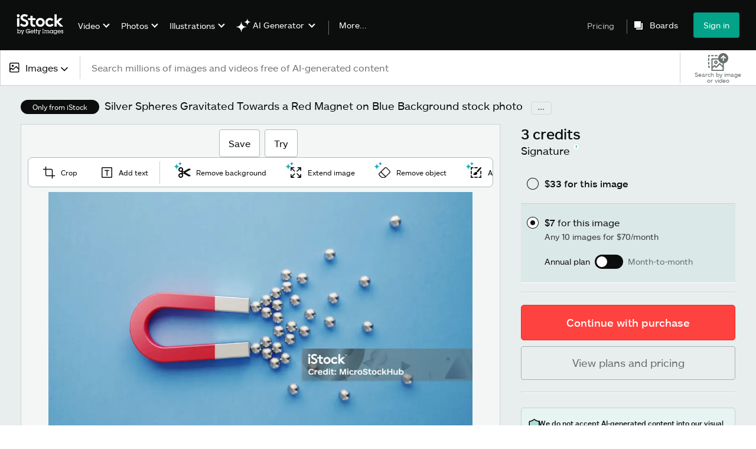

--- FILE ---
content_type: text/html; charset=utf-8
request_url: https://www.istockphoto.com/photo/silver-spheres-gravitated-towards-a-red-magnet-on-blue-background-gm1207508880-348671050?utm_campaign=srp_photos_top&utm_content=https%3A%2F%2Funsplash.com%2Ffr%2Fs%2Fphotos%2Fmagn%25C3%25A9tique&utm_medium=affiliate&utm_source=unsplash&utm_term=magn%C3%A9tique%3A%3A%3A
body_size: 62414
content:
<!DOCTYPE html><html class="en-us istock no-js" lang="en" prefix="og: http://ogp.me/ns#"><head><script>window.renderStart = new Date().getTime();
window.currentSite = {
  domainSuffix: "com",
  nickname: "istock",
  isGetty: false,
  isiStock: true,
  countryLanguagePrefix: "",
  tld: "",
  path: "/photo/silver-spheres-gravitated-towards-a-red-magnet-on-blue-background-gm1207508880-348671050",
  host: "www.istockphoto.com"
}
window.notificationsContext = '';
window.currentApplication = "asset-detail";
window.pipelineId = "3151987";
window.requireCookieConsent = false
window.environment = {
  isProduction: true
}
window.pipelineId = "3151987"
window.experiences = {"gsrpvideorestrictbotindexing":{"is_active":true,"active_offers":{},"metadata":{"bot":"true"}},"multisitearchitecturerelatedtermsfromnest":{"is_active":true,"active_offers":{},"metadata":{"bot":"true"}},"seowhitelistandcanonicals":{"is_active":true,"active_offers":{},"metadata":{"bot":"true"}},"setfederatedcomponentcookies":{"is_active":true,"active_offers":{},"metadata":{"bot":"true"}}}
window.google_tag_manager_id = "GTM-WF3KCX5"</script><script>(function() {
  window.localeStrings = window.localeStrings || {};
  var lsData = null;
  for (var key in lsData) { window.localeStrings[key] = lsData[key]; }

  window.visitorExperiencesData = window.visitorExperiencesData || {};
  var veData = null;
  for (var key in veData) { window.visitorExperiencesData[key] = veData[key]; }

  //HACK? - SiteMap class script is not loaded yet, but here is where we know the values for its constructor.
  if(!window.siteMap){window.siteMap = {};}
  window.siteMap.constructorValues = {
    location: window.location,
    countryLanguagePrefixes: {"au":{"en":{}},"be":{"fr":{},"en":{},"nl":{}},"ba":{"en":{}},"br":{"pt":{},"en":{}},"ca":{"en":{},"fr":{}},"cz":{"cs":{},"en":{}},"dk":{"en":{}},"de":{"de":{},"en":{}},"es":{"es":{},"en":{}},"fr":{"fr":{},"en":{}},"id":{"id":{},"en":{}},"in":{"en":{}},"ie":{"en":{}},"it":{"it":{},"en":{}},"me":{"en":{}},"nl":{"nl":{},"en":{}},"nz":{"en":{}},"no":{"en":{}},"at":{"de":{},"en":{}},"pl":{"pl":{},"en":{}},"pt":{"pt":{},"en":{}},"ch":{"de":{},"fr":{},"it":{},"en":{}},"fi":{"fi":{},"en":{}},"se":{"sv":{},"en":{}},"tr":{"tr":{},"en":{}},"ae":{"en":{}},"gb":{"en":{}},"us":{"en":{},"es":{}},"kr":{"ko":{},"en":{}},"jp":{"ja":{},"en":{}},"hk":{"zh":{},"en":{}},"hu":{"hu":{},"en":{}},"il":{"en":{}},"mx":{"es":{},"en":{}},"my":{"en":{}},"ro":{"ro":{},"en":{}},"ru":{"ru":{},"en":{}},"sg":{"en":{}},"th":{"th":{},"en":{}},"ua":{"uk":{},"en":{}},"vn":{"vi":{},"en":{}},"za":{"en":{}}},
    languageOnlyPrefixes: {"br":true,"cs":true,"de":true,"es":true,"fr":true,"id":true,"it":true,"nl":true,"pl":true,"pt":true,"fi":true,"se":true,"tr":true,"en":true,"kr":true,"jp":true,"hk":true,"hu":true,"ro":true,"ru":true,"th":true,"uk":true,"vi":true},
    siteMapMethods: null
  };

  window.siteCapabilitiesData = window.siteCapabilitiesData || {};
  var scData = null;
  for (var key in scData) { window.siteCapabilitiesData[key] = scData[key]; }

  window.user = {}
  window.user.isRemembered = false;
  window.user.isSecurelyRemembered = false;
  window.user.isAuthenticated = false;
  window.user.autoSuggestLocale = "en-us";
  window.user.isBot = true;
  window.isMobile = false;
  window.user.locale = "en-us"
  window.application = {
    app_prefix: "asset-detail"
  };
})();</script><link rel="preconnect" href="//spectrum.gettyimages.com"><link rel="preconnect" href="//media.istockphoto.com"><link rel="dns-prefetch" href="//spectrum.gettyimages.com"><link rel="dns-prefetch" href="//media.istockphoto.com"><link as="image" href="https://media.istockphoto.com/id/1207508880/photo/silver-spheres-gravitated-towards-a-red-magnet-on-blue-background.webp?s=612x612&amp;w=is&amp;k=20&amp;c=oeWZ7VbqEzvQ1pMQvr1lGSfdqatOqHpkz2hXrJ8By6I=" rel="preload" /><link as="font" crossorigin="anonymous" href="/asset-detail/assets/static/istkmaquetteweb-medium-4f04672afdd6e7158256.woff" rel="preload" type="font/woff2" /><link as="font" crossorigin="anonymous" href="/asset-detail/assets/static/istkmaquetteweb-regular-b848d4bbf1d776c799f6.woff" rel="preload" type="font/woff2" /><link href="/favicon.ico" rel="icon" type="image/x-icon" /><link href="/favicon-16x16.png" rel="icon" sizes="16x16" type="image/png" /><link href="/favicon-32x32.png" rel="icon" sizes="32x32" type="image/png" /><link href="/favicon-48x48.png" rel="icon" sizes="48x48" type="image/png" /><link href="/favicon-64x64.png" rel="icon" sizes="64x64" type="image/png" /><link href="/favicon-96x96.png" rel="icon" sizes="96x96" type="image/png" /><link href="/favicon-128x128.png" rel="icon" sizes="128x128" type="image/png" /><link href="/favicon-192x192.png" rel="icon" sizes="192x192" type="image/png" /><link href="/favicon-256x256.png" rel="icon" sizes="256x256" type="image/png" /><link rel="stylesheet" type="text/css" media="all" href="/asset-detail/assets/css/istock.02827c517dc15f0525fd.css"><link rel="stylesheet" type="text/css" media="all" href="/asset-detail/assets/css/application.64a5548edb58f3176762.css"><script type="text/javascript" src="/asset-detail/assets/polyfill.c488898ad8e4dbd27672.js" nomodule="nomodule"></script><script type="text/javascript" src="/asset-detail/assets/application.dbe94f1bd8c5ca6bd45e.js" defer="defer"></script><title>Silver Spheres Gravitated Towards A Red Magnet On Blue Background Stock Photo - Download Image Now - iStock</title><meta charset="utf-8" /><meta name="csrf-param" content="authenticity_token" />
<meta name="csrf-token" content="yG4n9skRBbmSOorlNYqS_-UPQ0gha4Ju83Bc9QAW6X9gRW-_qwcH8VLXWe__K9J132f8LVJ08GqP-NN1fxL6nw" /><meta name="title" content="Silver Spheres Gravitated Towards A Red Magnet On Blue Background Stock Photo - Download Image Now - iStock" /><meta name="description" content="Find the best Silver Spheres Gravitated Towards A Red Magnet On Blue Background Stock Images for your projects. Discover high-quality, royalty-free photos, illustrations, and exclusive iStock content you won't find anywhere else." /><meta name="viewport" content="width=device-width, initial-scale=1.0" /><meta name="apple-mobile-web-app-capable" content="yes" /><meta name="apple-mobile-web-app-status-bar-style" content="black-translucent" /><meta name="robots" content="noai, noimageai" /><meta content="Silver spheres gravitated towards a red magnet on blue background...." property="og:title" /><meta content="https://media.istockphoto.com/id/1207508880/photo/silver-spheres-gravitated-towards-a-red-magnet-on-blue-background.jpg?s=170667a&amp;w=0&amp;k=20&amp;c=B6bDGCnTmp6hWms-5NmkP-8xaj9_5XRPj2mheYFT2aY=" property="og:image" /><meta content="https://www.istockphoto.com/photo/silver-spheres-gravitated-towards-a-red-magnet-on-blue-background-gm1207508880-348671050" property="og:url" /><meta property="og:image:width" /><meta property="og:image:height" /><meta content="Silver spheres gravitated towards a red magnet on blue background. Horizontal composition with copy space. Digital marketing concept." property="og:description" /><meta content="en_US" property="og:locale" /><meta content="iStock" property="og:site_name" /><meta content="article" property="og:type" /><meta content="@istock" name="twitter:site" /><meta content="summary_large_image" name="twitter:card" /><meta content="Silver spheres gravitated towards a red magnet on blue background...." name="twitter:title" /><meta content="https://media.istockphoto.com/id/1207508880/photo/silver-spheres-gravitated-towards-a-red-magnet-on-blue-background.jpg?s=170667a&amp;w=0&amp;k=20&amp;c=B6bDGCnTmp6hWms-5NmkP-8xaj9_5XRPj2mheYFT2aY=" name="twitter:image" /><meta name="twitter:image:width" /><meta name="twitter:image:height" /><meta content="max-image-preview:large" name="robots" /><meta content="app-id=377716883,app-argument=https://www.istockphoto.com/photo/silver-spheres-gravitated-towards-a-red-magnet-on-blue-background-gm1207508880-348671050?utm_campaign=srp_photos_top&amp;utm_content=https%3A%2F%2Funsplash.com%2Ffr%2Fs%2Fphotos%2Fmagn%25C3%25A9tique&amp;utm_medium=affiliate&amp;utm_source=unsplash&amp;utm_term=magn%C3%A9tique%3A%3A%3A" name="apple-itunes-app" /><link href="https://www.istockphoto.com/cs/fotografie/st%C5%99%C3%ADbrn%C3%A9-koule-t%C3%ADhnou-k-%C4%8Derven%C3%A9mu-magnetu-na-modr%C3%A9m-pozad%C3%AD-gm1207508880-348671050" hreflang="cs" rel="alternate" /><link href="https://www.istockphoto.com/de/foto/silber-kugeln-gravitated-in-richtung-eines-roten-magneten-auf-blauem-hintergrund-gm1207508880-348671050" hreflang="de" rel="alternate" /><link href="https://www.istockphoto.com/es/foto/esferas-de-plata-gravitonadahacia-hacia-un-im%C3%A1n-rojo-sobre-fondo-azul-gm1207508880-348671050" hreflang="es" rel="alternate" /><link href="https://www.istockphoto.com/fr/photo/sph%C3%A8res-argent%C3%A9es-gravit%C3%A9-vers-un-aimant-rouge-sur-le-fond-bleu-gm1207508880-348671050" hreflang="fr" rel="alternate" /><link href="https://www.istockphoto.com/id/foto/bola-perak-tertarik-menuju-magnet-merah-di-latar-belakang-biru-gm1207508880-348671050" hreflang="id" rel="alternate" /><link href="https://www.istockphoto.com/it/foto/sfere-dargento-gravitate-verso-un-magnete-rosso-su-sfondo-blu-gm1207508880-348671050" hreflang="it" rel="alternate" /><link href="https://www.istockphoto.com/nl/foto/zilveren-bollen-aangetrokken-naar-een-rode-magneet-op-blauwe-achtergrond-gm1207508880-348671050" hreflang="nl" rel="alternate" /><link href="https://www.istockphoto.com/pl/zdj%C4%99cie/srebrne-kule-grawitowane-w-kierunku-czerwonego-magnesu-na-niebieskim-tle-gm1207508880-348671050" hreflang="pl" rel="alternate" /><link href="https://www.istockphoto.com/fi/valokuva/hopeapallot-suuntautuivat-kohti-punaista-magneettia-sinisell%C3%A4-taustalla-gm1207508880-348671050" hreflang="fi" rel="alternate" /><link href="https://www.istockphoto.com/se/foto/silver-sf%C3%A4rer-gravitated-mot-en-r%C3%B6d-magnet-p%C3%A5-bl%C3%A5-bakgrund-gm1207508880-348671050" hreflang="sv" rel="alternate" /><link href="https://www.istockphoto.com/tr/foto%C4%9Fraf/g%C3%BCm%C3%BC%C5%9F-k%C3%BCreler-mavi-arka-plan-%C3%BCzerinde-k%C4%B1rm%C4%B1z%C4%B1-m%C4%B1knat%C4%B1s-do%C4%9Fru-gravitated-gm1207508880-348671050" hreflang="tr" rel="alternate" /><link href="https://www.istockphoto.com/kr/%EC%82%AC%EC%A7%84/%ED%8C%8C%EB%9E%80%EC%83%89-%EB%B0%B0%EA%B2%BD%EC%97%90-%EB%B9%A8%EA%B0%84-%EC%9E%90%EC%84%9D%EC%9D%84-%ED%96%A5%ED%95%B4-%EC%A4%91%EB%A0%A5%EC%9D%80-%EC%9D%80%EA%B5%AC-gm1207508880-348671050" hreflang="ko" rel="alternate" /><link href="https://www.istockphoto.com/jp/%E3%82%B9%E3%83%88%E3%83%83%E3%82%AF%E3%83%95%E3%82%A9%E3%83%88/%E9%9D%92%E3%81%84%E8%83%8C%E6%99%AF%E3%81%AB%E8%B5%A4%E3%81%84%E7%A3%81%E7%9F%B3%E3%81%AB%E5%90%91%E3%81%8B%E3%81%A3%E3%81%A6%E5%BC%95%E3%81%8D%E5%AF%84%E3%81%9B%E3%82%89%E3%82%8C%E3%81%9F%E9%8A%80%E3%81%AE%E7%90%83%E4%BD%93-gm1207508880-348671050" hreflang="ja" rel="alternate" /><link href="https://www.istockphoto.com/hu/fot%C3%B3/ez%C3%BCst-g%C3%B6mb%C3%B6k-gravitated-fel%C3%A9-piros-m%C3%A1gnes-k%C3%A9k-h%C3%A1tt%C3%A9r-gm1207508880-348671050" hreflang="hu" rel="alternate" /><link href="https://www.istockphoto.com/ro/fotografie/sfere-de-argint-gravitate-spre-un-magnet-ro%C8%99u-pe-fundal-albastru-gm1207508880-348671050" hreflang="ro" rel="alternate" /><link href="https://www.istockphoto.com/ru/%D1%84%D0%BE%D1%82%D0%BE/%D1%81%D0%B5%D1%80%D0%B5%D0%B1%D1%80%D1%8F%D0%BD%D1%8B%D0%B5-%D1%81%D1%84%D0%B5%D1%80%D1%8B-%D1%82%D1%8F%D0%B3%D0%BE%D1%82%D0%B5%D1%8E%D1%82-%D0%BA-%D0%BA%D1%80%D0%B0%D1%81%D0%BD%D0%BE%D0%BC%D1%83-%D0%BC%D0%B0%D0%B3%D0%BD%D0%B8%D1%82%D1%83-%D0%BD%D0%B0-%D1%81%D0%B8%D0%BD%D0%B5%D0%BC-%D1%84%D0%BE%D0%BD%D0%B5-gm1207508880-348671050" hreflang="ru" rel="alternate" /><link href="https://www.istockphoto.com/th/%E0%B8%A3%E0%B8%B9%E0%B8%9B%E0%B8%96%E0%B9%88%E0%B8%B2%E0%B8%A2/%E0%B8%97%E0%B8%A3%E0%B8%87%E0%B8%81%E0%B8%A5%E0%B8%A1%E0%B8%AA%E0%B8%B5%E0%B9%80%E0%B8%87%E0%B8%B4%E0%B8%99%E0%B9%82%E0%B8%99%E0%B9%89%E0%B8%A1%E0%B8%95%E0%B8%B1%E0%B8%A7%E0%B9%80%E0%B8%82%E0%B9%89%E0%B8%B2%E0%B8%AB%E0%B8%B2%E0%B9%81%E0%B8%A1%E0%B9%88%E0%B9%80%E0%B8%AB%E0%B8%A5%E0%B9%87%E0%B8%81%E0%B8%AA%E0%B8%B5%E0%B9%81%E0%B8%94%E0%B8%87%E0%B8%9A%E0%B8%99%E0%B8%9E%E0%B8%B7%E0%B9%89%E0%B8%99%E0%B8%AB%E0%B8%A5%E0%B8%B1%E0%B8%87%E0%B8%AA%E0%B8%B5%E0%B8%99%E0%B9%89%E0%B9%8D%E0%B8%B2%E0%B9%80%E0%B8%87%E0%B8%B4%E0%B8%99-gm1207508880-348671050" hreflang="th" rel="alternate" /><link href="https://www.istockphoto.com/uk/%D1%84%D0%BE%D1%82%D0%BE/%D1%81%D1%80%D1%96%D0%B1%D0%BD%D1%96-%D1%81%D1%84%D0%B5%D1%80%D0%B8-%D1%82%D1%8F%D0%B6%D1%96%D0%BB%D0%B8-%D0%B4%D0%BE-%D1%87%D0%B5%D1%80%D0%B2%D0%BE%D0%BD%D0%BE%D0%B3%D0%BE-%D0%BC%D0%B0%D0%B3%D0%BD%D1%96%D1%82%D1%83-%D0%BD%D0%B0-%D1%81%D0%B8%D0%BD%D1%8C%D0%BE%D0%BC%D1%83-%D1%82%D0%BB%D1%96-gm1207508880-348671050" hreflang="uk" rel="alternate" /><link href="https://www.istockphoto.com/vi/anh/qu%E1%BA%A3-c%E1%BA%A7u-b%E1%BA%A1c-h%E1%BA%A5p-d%E1%BA%ABn-%C4%91%E1%BB%91i-v%E1%BB%9Bi-nam-ch%C3%A2m-m%C3%A0u-%C4%91%E1%BB%8F-tr%C3%AAn-n%E1%BB%81n-xanh-gm1207508880-348671050" hreflang="vi" rel="alternate" /><link href="https://www.istockphoto.com/br/foto/esferas-de-prata-gravitadas-em-dire%C3%A7%C3%A3o-a-um-%C3%ADm%C3%A3-vermelho-em-fundo-azul-gm1207508880-348671050" hreflang="pt-BR" rel="alternate" /><link href="https://www.istockphoto.com/pt/foto/silver-spheres-gravitated-towards-a-red-magnet-on-blue-background-gm1207508880-348671050" hreflang="pt-PT" rel="alternate" /><link href="https://www.istockphoto.com/hk/%E7%85%A7%E7%89%87/%E9%8A%80%E8%89%B2%E7%90%83%E9%AB%94%E5%9C%A8%E8%97%8D%E8%89%B2%E8%83%8C%E6%99%AF%E4%B8%8A%E5%90%91%E7%B4%85%E8%89%B2%E7%A3%81%E9%90%B5%E5%82%BE%E6%96%9C-gm1207508880-348671050" hreflang="zh" rel="alternate" /><link href="https://www.istockphoto.com/photo/silver-spheres-gravitated-towards-a-red-magnet-on-blue-background-gm1207508880-348671050" hreflang="en" rel="alternate" /><link href="https://www.istockphoto.com/photo/silver-spheres-gravitated-towards-a-red-magnet-on-blue-background-gm1207508880-348671050" hreflang="x-default" rel="alternate" /><meta content="en-us" http-equiv="content-language" /><link href="https://www.istockphoto.com/photo/silver-spheres-gravitated-towards-a-red-magnet-on-blue-background-gm1207508880-348671050" rel="canonical" /><link href="/sign-in?returnurl=%2Fphoto%2Fsilver-spheres-gravitated-towards-a-red-magnet-on-blue-background-gm1207508880-348671050%3Futm_campaign%3Dsrp_photos_top%26utm_content%3Dhttps%253A%252F%252Funsplash.com%252Ffr%252Fs%252Fphotos%252Fmagn%2525C3%2525A9tique%26utm_medium%3Daffiliate%26utm_source%3Dunsplash%26utm_term%3Dmagn%25C3%25A9tique%253A%253A%253A" rel="signin" /><link href="/plans-and-pricing" rel="cart" /><link href="http://www.istockphoto.com/opensearch.xml" rel="search" type="application/opensearchdescription+xml" /></head><body class="asset_detail_container adp_container"><meta name="itemType" content="https://schema.org/WebPage" /><div id="header-wrapper">      <script type="application/json" data-component='Header'>
        {"layout":"full","currentPage":"asset_detail","showSearchBarToggle":false,"linkDisabled":false}
      </script>
      <script type="text/javascript">if(!window.remotes) { window.remotes = {}; }</script><link rel="stylesheet" href="/components/global-nav/static/css/alliance-ui-styles.96f78420de99040ee2c7.css"/><link rel="stylesheet" href="/components/global-nav/static/css/513.2ded683c0be906dcec37.css"/><link rel="stylesheet" href="/components/global-nav/static/css/components-istock-Header.2c1a81712b0cb597e4e0.css"/><link rel="stylesheet" href="/components/global-nav/static/css/Header.f22ce4f2595e3f5f52d1.css"/><script src="/components/global-nav/static/remoteEntry.54dd08ba2971bc1ee616.js" integrity="sha384-1fR4o0kAXq4b/1tX9bUEd3eGLnUf/nnMdZCLjDPVhyL9XjVjOgob3jeT7q77bovg" defer=""></script><script src="/components/global-nav/static/7029.021356130f6d91d785e2.js" integrity="sha384-/Rubeahr1lNg/4r6vFydVMt2wEBLd9LTtYiXoPq6jbAeEjGpvghkalM5cjThaS/R" defer=""></script><script src="/components/global-nav/static/Header.cd285e831d4093f0ab52.js" integrity="sha384-vFxU8CzQkzdJPn5TGsOGDF7z5s9ko19ZzEH4j77j1ngKWNNkU3CA2E0uv2wzQ6+p" defer=""></script><script src="/components/global-nav/static/istock-js.3edaa70417c53bb0f121.js" integrity="sha384-8Z76Hk7eWa10PXbZjwAN4SYvMGdIiwR66KF05WH0tZcU623Y0Yr9IcbMZwx2wuho" defer=""></script><script src="/components/global-nav/static/locales-istock-en-us.addb4d8e72ddcbd54296.js" integrity="sha384-a2a6vvUFZ0GYplIjsrvylC8ScT+/36MPZwHzJCClRRrR0gX0EZvcpS6k5Dy6W1qc" defer=""></script><script src="/components/global-nav/static/5000.e78876c5ea36791488c2.js" integrity="sha384-bNcnkBEg8GZnM5zoPw7l52xEfygz1egB6nFUZVCUpI5yJumoRSW4qJpLhN8fAglU" defer=""></script><script src="/components/global-nav/static/2482.66dcf6f1816a77e20a1f.js" integrity="sha384-KoN7VKfGsCUidco3NX/BL9LKqPSVCciqdgF7rhEI2UpvbyK74qeFo957CLnUxaE+" defer=""></script><script src="/components/global-nav/static/4503.79be0f203a89239fb687.js" integrity="sha384-MGHO3yb9HFJT95YkPHNFB4vAU6hETSqd4TVeXzGKZEuyzThW2/E1N7x4PGSc4r6X" defer=""></script><script src="/components/global-nav/static/7054.b2cbdc11df5af4c3a34b.js" integrity="sha384-h9uxpRBL/yzoW3ZcdqvleCZlYHP+HYORSfy1HC0DnCqFID2d41XzY48LbVIeKqX6" defer=""></script><script src="/components/global-nav/static/components-istock-Header.64db3ed266c388eb9737.js" integrity="sha384-yZrkzlQXKYiWszQ2rWH8DH9csB5bpVbA7QiAOGqkMKpCbsBQMc0CrW4SSq9qrZwf" defer=""></script><div ng-non-bindable="true" data-component="Header" data-prerender="true" data-app="global_nav" data-locale="en-us" data-site="istock" data-federated-component="true" data-root="false"><!--$--><script id="header_358401" type="text/javascript">if(!window.remotes['global_nav']){window.remotes['global_nav']={};}
    window.remotes['global_nav']['header']={};
    window.remotes['global_nav']['header'].state="%7B%22mutations%22%3A%5B%5D%2C%22queries%22%3A%5B%7B%22dehydratedAt%22%3A1769467208817%2C%22state%22%3A%7B%22data%22%3A%7B%22premiumDashBoardEnabled%22%3Afalse%2C%22isAnonymous%22%3Atrue%2C%22isAuthenticated%22%3Afalse%2C%22isKnownUser%22%3Afalse%2C%22isBot%22%3Atrue%2C%22isTeamLeader%22%3Afalse%2C%22isTeamMember%22%3Afalse%2C%22billingCountryCode%22%3A%22USA%22%2C%22hasActiveGenerationAgreement%22%3Afalse%2C%22isEligibleForPremiumPlusMusic%22%3Atrue%2C%22showPricingLink%22%3Atrue%2C%22trendingSearchLinksImages%22%3A%5B%7B%22name%22%3A%22Martin%20Luther%20King%20Jr%22%2C%22gaName%22%3A%22Martin%20Luther%20King%20Jr%22%2C%22href%22%3A%22%2Fphotos%2Fmartin-luther-king-jr%22%7D%2C%7B%22name%22%3A%22Ai%22%2C%22gaName%22%3A%22Ai%22%2C%22href%22%3A%22%2Fstock-photos%2Fai%22%7D%2C%7B%22name%22%3A%22Valentines%20Day%22%2C%22gaName%22%3A%22Valentines%20Day%22%2C%22href%22%3A%22%2Fstock-photos%2Fvalentines-day%22%7D%2C%7B%22name%22%3A%22Black%20History%20Month%22%2C%22gaName%22%3A%22Black%20History%20Month%22%2C%22href%22%3A%22%2Fphotos%2Fblack-history-month%22%7D%2C%7B%22name%22%3A%22Paper%20Texture%22%2C%22gaName%22%3A%22Paper%20Texture%22%2C%22href%22%3A%22%2Fphotos%2Fpaper-texture%22%7D%2C%7B%22name%22%3A%22Heart%22%2C%22gaName%22%3A%22Heart%22%2C%22href%22%3A%22%2Fphotos%2Fheart%22%7D%2C%7B%22name%22%3A%22American%20Flag%22%2C%22gaName%22%3A%22American%20Flag%22%2C%22href%22%3A%22%2Fphotos%2Famerican-flag%22%7D%2C%7B%22name%22%3A%22Arrow%22%2C%22gaName%22%3A%22Arrow%22%2C%22href%22%3A%22%2Fphotos%2Farrow%22%7D%2C%7B%22name%22%3A%22Abstract%20Background%22%2C%22gaName%22%3A%22Abstract%20Background%22%2C%22href%22%3A%22%2Fphotos%2Fabstract-background%22%7D%2C%7B%22name%22%3A%22Martin%20Luther%20King%22%2C%22gaName%22%3A%22Martin%20Luther%20King%22%2C%22href%22%3A%22%2Fphotos%2Fmartin-luther-king%22%7D%2C%7B%22name%22%3A%22Family%22%2C%22gaName%22%3A%22Family%22%2C%22href%22%3A%22%2Fstock-photos%2Ffamily%22%7D%2C%7B%22name%22%3A%22Presidents%20Day%22%2C%22gaName%22%3A%22Presidents%20Day%22%2C%22href%22%3A%22%2Fstock-photos%2Fpresidents-day%22%7D%2C%7B%22name%22%3A%22Texture%22%2C%22gaName%22%3A%22Texture%22%2C%22href%22%3A%22%2Fphotos%2Ftexture%22%7D%2C%7B%22name%22%3A%22Data%20Center%22%2C%22gaName%22%3A%22Data%20Center%22%2C%22href%22%3A%22%2Fphotos%2Fdata-center%22%7D%2C%7B%22name%22%3A%22Community%22%2C%22gaName%22%3A%22Community%22%2C%22href%22%3A%22%2Fphotos%2Fcommunity%22%7D%2C%7B%22name%22%3A%22Technology%22%2C%22gaName%22%3A%22Technology%22%2C%22href%22%3A%22%2Fstock-photos%2Ftechnology%22%7D%2C%7B%22name%22%3A%22Check%20Mark%22%2C%22gaName%22%3A%22Check%20Mark%22%2C%22href%22%3A%22%2Fphotos%2Fcheck-mark%22%7D%2C%7B%22name%22%3A%22Water%22%2C%22gaName%22%3A%22Water%22%2C%22href%22%3A%22%2Fphotos%2Fwater%22%7D%2C%7B%22name%22%3A%22Snow%22%2C%22gaName%22%3A%22Snow%22%2C%22href%22%3A%22%2Fstock-photos%2Fsnow%22%7D%5D%2C%22trendingSearchLinksVideo%22%3A%5B%7B%22name%22%3A%22Ai%22%2C%22gaName%22%3A%22Ai%22%2C%22href%22%3A%22%2Fvideos%2Fai%22%7D%2C%7B%22name%22%3A%22Nature%22%2C%22gaName%22%3A%22Nature%22%2C%22href%22%3A%22%2Fstock-videos%2Fnature%22%7D%2C%7B%22name%22%3A%22Office%22%2C%22gaName%22%3A%22Office%22%2C%22href%22%3A%22%2Fstock-videos%2Foffice%22%7D%2C%7B%22name%22%3A%22Dna%22%2C%22gaName%22%3A%22Dna%22%2C%22href%22%3A%22%2Fvideos%2Fdna%22%7D%2C%7B%22name%22%3A%22Data%20Center%22%2C%22gaName%22%3A%22Data%20Center%22%2C%22href%22%3A%22%2Fvideos%2Fdata-center%22%7D%2C%7B%22name%22%3A%22Forest%22%2C%22gaName%22%3A%22Forest%22%2C%22href%22%3A%22%2Fvideos%2Fforest%22%7D%2C%7B%22name%22%3A%22Background%22%2C%22gaName%22%3A%22Background%22%2C%22href%22%3A%22%2Fvideos%2Fbackground%22%7D%2C%7B%22name%22%3A%22Power%20Outage%22%2C%22gaName%22%3A%22Power%20Outage%22%2C%22href%22%3A%22%2Fvideos%2Fpower-outage%22%7D%2C%7B%22name%22%3A%22Lingerie%22%2C%22gaName%22%3A%22Lingerie%22%2C%22href%22%3A%22%2Fvideos%2Flingerie%22%7D%2C%7B%22name%22%3A%22Waterfall%22%2C%22gaName%22%3A%22Waterfall%22%2C%22href%22%3A%22%2Fvideos%2Fwaterfall%22%7D%2C%7B%22name%22%3A%22Podcast%22%2C%22gaName%22%3A%22Podcast%22%2C%22href%22%3A%22%2Fvideos%2Fpodcast%22%7D%2C%7B%22name%22%3A%22Family%20In%20Car%22%2C%22gaName%22%3A%22Family%20In%20Car%22%2C%22href%22%3A%22%2Fvideos%2Ffamily-in-car%22%7D%2C%7B%22name%22%3A%22Bear%22%2C%22gaName%22%3A%22Bear%22%2C%22href%22%3A%22%2Fvideos%2Fbear%22%7D%2C%7B%22name%22%3A%22Medical%22%2C%22gaName%22%3A%22Medical%22%2C%22href%22%3A%22%2Fvideos%2Fmedical%22%7D%5D%2C%22trendingSearchLinksIllustrations%22%3A%5B%7B%22name%22%3A%22Abstract%20Background%22%2C%22gaName%22%3A%22Abstract%20Background%22%2C%22href%22%3A%22%2Fillustrations%2Fabstract-background%22%7D%2C%7B%22name%22%3A%22Watercolor%20Background%22%2C%22gaName%22%3A%22Watercolor%20Background%22%2C%22href%22%3A%22%2Fillustrations%2Fwatercolor-background%22%7D%2C%7B%22name%22%3A%22South%20Carolina%22%2C%22gaName%22%3A%22South%20Carolina%22%2C%22href%22%3A%22%2Fillustrations%2Fsouth-carolina%22%7D%2C%7B%22name%22%3A%22Valentines%20Day%20Background%22%2C%22gaName%22%3A%22Valentines%20Day%20Background%22%2C%22href%22%3A%22%2Fillustrations%2Fvalentines-day-background%22%7D%2C%7B%22name%22%3A%22Presidents%20Day%22%2C%22gaName%22%3A%22Presidents%20Day%22%2C%22href%22%3A%22%2Fstock-illustrations%2Fpresidents-day%22%7D%2C%7B%22name%22%3A%22Children%22%2C%22gaName%22%3A%22Children%22%2C%22href%22%3A%22%2Fillustrations%2Fchildren%22%7D%2C%7B%22name%22%3A%22Healing%22%2C%22gaName%22%3A%22Healing%22%2C%22href%22%3A%22%2Fillustrations%2Fhealing%22%7D%2C%7B%22name%22%3A%22George%20Washington%22%2C%22gaName%22%3A%22George%20Washington%22%2C%22href%22%3A%22%2Fillustrations%2Fgeorge-washington%22%7D%2C%7B%22name%22%3A%22Mental%20Health%22%2C%22gaName%22%3A%22Mental%20Health%22%2C%22href%22%3A%22%2Fillustrations%2Fmental-health%22%7D%2C%7B%22name%22%3A%22Medieval%20Pattern%22%2C%22gaName%22%3A%22Medieval%20Pattern%22%2C%22href%22%3A%22%2Fillustrations%2Fmedieval-pattern%22%7D%2C%7B%22name%22%3A%22Fine%20Art%22%2C%22gaName%22%3A%22Fine%20Art%22%2C%22href%22%3A%22%2Fillustrations%2Ffine-art%22%7D%2C%7B%22name%22%3A%22Landscape%20Painting%22%2C%22gaName%22%3A%22Landscape%20Painting%22%2C%22href%22%3A%22%2Fillustrations%2Flandscape-painting%22%7D%2C%7B%22name%22%3A%22Landscape%22%2C%22gaName%22%3A%22Landscape%22%2C%22href%22%3A%22%2Fillustrations%2Flandscape%22%7D%2C%7B%22name%22%3A%22Meditation%22%2C%22gaName%22%3A%22Meditation%22%2C%22href%22%3A%22%2Fillustrations%2Fmeditation%22%7D%2C%7B%22name%22%3A%22Bird%20Border%22%2C%22gaName%22%3A%22Bird%20Border%22%2C%22href%22%3A%22%2Fillustrations%2Fbird-border%22%7D%2C%7B%22name%22%3A%22Still%20Life%22%2C%22gaName%22%3A%22Still%20Life%22%2C%22href%22%3A%22%2Fillustrations%2Fstill-life%22%7D%5D%2C%22trendingSearchLinksVectors%22%3A%5B%7B%22name%22%3A%22Valentines%20Day%22%2C%22gaName%22%3A%22Valentines%20Day%22%2C%22href%22%3A%22%2Fvectors%2Fvalentines-day%22%7D%2C%7B%22name%22%3A%22Black%20History%20Month%22%2C%22gaName%22%3A%22Black%20History%20Month%22%2C%22href%22%3A%22%2Fvectors%2Fblack-history-month%22%7D%2C%7B%22name%22%3A%22Heart%22%2C%22gaName%22%3A%22Heart%22%2C%22href%22%3A%22%2Fstock-photos%2Fheart%22%7D%2C%7B%22name%22%3A%22Arrow%22%2C%22gaName%22%3A%22Arrow%22%2C%22href%22%3A%22%2Fstock-photos%2Farrow%22%7D%2C%7B%22name%22%3A%22Check%20Mark%22%2C%22gaName%22%3A%22Check%20Mark%22%2C%22href%22%3A%22%2Fvectors%2Fcheck-mark%22%7D%2C%7B%22name%22%3A%22Arrows%22%2C%22gaName%22%3A%22Arrows%22%2C%22href%22%3A%22%2Fvectors%2Farrows%22%7D%2C%7B%22name%22%3A%22American%20Flag%22%2C%22gaName%22%3A%22American%20Flag%22%2C%22href%22%3A%22%2Fvectors%2Famerican-flag%22%7D%2C%7B%22name%22%3A%22Abstract%20Background%22%2C%22gaName%22%3A%22Abstract%20Background%22%2C%22href%22%3A%22%2Fvectors%2Fabstract-background%22%7D%2C%7B%22name%22%3A%22World%20Map%22%2C%22gaName%22%3A%22World%20Map%22%2C%22href%22%3A%22%2Fvectors%2Fworld-map%22%7D%2C%7B%22name%22%3A%22Ai%22%2C%22gaName%22%3A%22Ai%22%2C%22href%22%3A%22%2Fvectors%2Fai%22%7D%2C%7B%22name%22%3A%22Valentines%20Day%20Background%22%2C%22gaName%22%3A%22Valentines%20Day%20Background%22%2C%22href%22%3A%22%2Fvectors%2Fvalentines-day-background%22%7D%2C%7B%22name%22%3A%22Confetti%22%2C%22gaName%22%3A%22Confetti%22%2C%22href%22%3A%22%2Fvectors%2Fconfetti%22%7D%2C%7B%22name%22%3A%22Background%22%2C%22gaName%22%3A%22Background%22%2C%22href%22%3A%22%2Fstock-photos%2Fbackground%22%7D%2C%7B%22name%22%3A%22Mardi%20Gras%22%2C%22gaName%22%3A%22Mardi%20Gras%22%2C%22href%22%3A%22%2Fvectors%2Fmardi-gras%22%7D%2C%7B%22name%22%3A%22Spring%22%2C%22gaName%22%3A%22Spring%22%2C%22href%22%3A%22%2Fvectors%2Fspring%22%7D%2C%7B%22name%22%3A%22Texture%22%2C%22gaName%22%3A%22Texture%22%2C%22href%22%3A%22%2Fvectors%2Ftexture%22%7D%2C%7B%22name%22%3A%22Blue%20Background%22%2C%22gaName%22%3A%22Blue%20Background%22%2C%22href%22%3A%22%2Fvectors%2Fblue-background%22%7D%2C%7B%22name%22%3A%22Thank%20You%22%2C%22gaName%22%3A%22Thank%20You%22%2C%22href%22%3A%22%2Fvectors%2Fthank-you%22%7D%2C%7B%22name%22%3A%22Snow%22%2C%22gaName%22%3A%22Snow%22%2C%22href%22%3A%22%2Fvectors%2Fsnow%22%7D%2C%7B%22name%22%3A%22Presidents%20Day%22%2C%22gaName%22%3A%22Presidents%20Day%22%2C%22href%22%3A%22%2Fvectors%2Fpresidents-day%22%7D%5D%2C%22emergencyBannersData%22%3A%7B%7D%2C%22popularCategories%22%3A%7B%22photos%22%3A%5B%7B%22category%22%3A%22Family%20stock%20photos%22%2C%22localized_category%22%3A%22Family%20stock%20photos%22%2C%22url%22%3A%22%2Fstock-photos%2Ffamily%22%7D%2C%7B%22category%22%3A%22Business%20photos%22%2C%22localized_category%22%3A%22Business%20photos%22%2C%22url%22%3A%22%2Fstock-photos%2Fbusiness-and-finance%22%7D%2C%7B%22category%22%3A%22Holiday%20season%20images%22%2C%22localized_category%22%3A%22Holiday%20season%20images%22%2C%22url%22%3A%22%2Fstock-photos%2Fholidays-and-seasonal%22%7D%2C%7B%22category%22%3A%22Technology%20photos%22%2C%22localized_category%22%3A%22Technology%20photos%22%2C%22url%22%3A%22%2Fstock-photos%2Ftechnology%22%7D%2C%7B%22category%22%3A%22Calendar%20photos%22%2C%22localized_category%22%3A%22Calendar%20photos%22%2C%22url%22%3A%22%2Fstock-photos%2Fcalendar%22%7D%2C%7B%22category%22%3A%22Sport%20photos%22%2C%22localized_category%22%3A%22Sport%20photos%22%2C%22url%22%3A%22%2Fstock-photos%2Fsports-and-recreation%22%7D%2C%7B%22category%22%3A%22Animal%20photos%22%2C%22localized_category%22%3A%22Animal%20photos%22%2C%22url%22%3A%22%2Fstock-photos%2Fpets-and-animals%22%7D%2C%7B%22category%22%3A%22Architecture%20photos%22%2C%22localized_category%22%3A%22Architecture%20photos%22%2C%22url%22%3A%22%2Fstock-photos%2Farchitecture%22%7D%2C%7B%22category%22%3A%22Background%20photos%22%2C%22localized_category%22%3A%22Background%20photos%22%2C%22url%22%3A%22%2Fstock-photos%2Fbackgrounds%22%7D%2C%7B%22category%22%3A%22Career%20images%22%2C%22localized_category%22%3A%22Career%20images%22%2C%22url%22%3A%22%2Fstock-photos%2Fjobs-and-careers%22%7D%2C%7B%22category%22%3A%22Celebration%20photos%22%2C%22localized_category%22%3A%22Celebration%20photos%22%2C%22url%22%3A%22%2Fstock-photos%2Fspecial-occasions%22%7D%2C%7B%22category%22%3A%22Destinations%20photos%22%2C%22localized_category%22%3A%22Destinations%20photos%22%2C%22url%22%3A%22%2Fstock-photos%2Ftravel-destinations%22%7D%2C%7B%22category%22%3A%22Drink%20Photos%22%2C%22localized_category%22%3A%22Drink%20Photos%22%2C%22url%22%3A%22%2Fstock-photos%2Fdrink%22%7D%2C%7B%22category%22%3A%22Education%20photos%22%2C%22localized_category%22%3A%22Education%20photos%22%2C%22url%22%3A%22%2Fstock-photos%2Feducation%22%7D%2C%7B%22category%22%3A%22Fashion%20stock%20photos%22%2C%22localized_category%22%3A%22Fashion%20stock%20photos%22%2C%22url%22%3A%22%2Fstock-photos%2Ffashion-and-beauty%22%7D%2C%7B%22category%22%3A%22Fitness%20photos%22%2C%22localized_category%22%3A%22Fitness%20photos%22%2C%22url%22%3A%22%2Fstock-photos%2Ffitness-and-wellness%22%7D%2C%7B%22category%22%3A%22Food%20stock%20photos%22%2C%22localized_category%22%3A%22Food%20stock%20photos%22%2C%22url%22%3A%22%2Fstock-photos%2Ffood-and-drink%22%7D%2C%7B%22category%22%3A%22Lifestyle%20photos%22%2C%22localized_category%22%3A%22Lifestyle%20photos%22%2C%22url%22%3A%22%2Fstock-photos%2Flifestyle%22%7D%2C%7B%22category%22%3A%22Medical%20photos%22%2C%22localized_category%22%3A%22Medical%20photos%22%2C%22url%22%3A%22%2Fstock-photos%2Fhealthcare-and-medicine%22%7D%2C%7B%22category%22%3A%22Nature%20photos%22%2C%22localized_category%22%3A%22Nature%20photos%22%2C%22url%22%3A%22%2Fstock-photos%2Fnature-and-landscapes%22%7D%2C%7B%22category%22%3A%22Retro%20and%20vintage%20photos%22%2C%22localized_category%22%3A%22Retro%20and%20vintage%20photos%22%2C%22url%22%3A%22%2Fstock-photos%2Fretro-and-vintage%22%7D%2C%7B%22category%22%3A%22Science%20photos%22%2C%22localized_category%22%3A%22Science%20photos%22%2C%22url%22%3A%22%2Fstock-photos%2Fscience-and-technology%22%7D%2C%7B%22category%22%3A%22Transportation%20photos%22%2C%22localized_category%22%3A%22Transportation%20photos%22%2C%22url%22%3A%22%2Fstock-photos%2Ftransportation%22%7D%5D%2C%22illustrations%22%3A%5B%7B%22category%22%3A%22Template%20illustrations%22%2C%22localized_category%22%3A%22Template%20illustrations%22%2C%22url%22%3A%22%2Fstock-illustrations%2Ftemplates%22%7D%2C%7B%22category%22%3A%22Icon%20illustrations%22%2C%22localized_category%22%3A%22Icon%20illustrations%22%2C%22url%22%3A%22%2Fstock-illustrations%2Ficons%22%7D%2C%7B%22category%22%3A%22Background%20illustrations%22%2C%22localized_category%22%3A%22Background%20illustrations%22%2C%22url%22%3A%22%2Fstock-illustrations%2Fbackgrounds%22%7D%2C%7B%22category%22%3A%22Holiday%20illustrations%22%2C%22localized_category%22%3A%22Holiday%20illustrations%22%2C%22url%22%3A%22%2Fstock-illustrations%2Fholidays-and-seasonal%22%7D%2C%7B%22category%22%3A%22Landscape%20illustrations%22%2C%22localized_category%22%3A%22Landscape%20illustrations%22%2C%22url%22%3A%22%2Fstock-illustrations%2Fnature-and-landscapes%22%7D%2C%7B%22category%22%3A%22Animal%20illustrations%22%2C%22localized_category%22%3A%22Animal%20illustrations%22%2C%22url%22%3A%22%2Fstock-illustrations%2Fpets-and-animals%22%7D%2C%7B%22category%22%3A%22Banner%20illustrations%22%2C%22localized_category%22%3A%22Banner%20illustrations%22%2C%22url%22%3A%22%2Fstock-illustrations%2Femblems-banners-and-badges%22%7D%2C%7B%22category%22%3A%22Cartoon%20illustrations%22%2C%22localized_category%22%3A%22Cartoon%20illustrations%22%2C%22url%22%3A%22%2Fstock-illustrations%2Fcartoons-and-comics%22%7D%2C%7B%22category%22%3A%22Career%20illustrations%22%2C%22localized_category%22%3A%22Career%20illustrations%22%2C%22url%22%3A%22%2Fstock-illustrations%2Fjobs-and-careers%22%7D%2C%7B%22category%22%3A%22Education%20illustrations%22%2C%22localized_category%22%3A%22Education%20illustrations%22%2C%22url%22%3A%22%2Fstock-illustrations%2Feducation%22%7D%2C%7B%22category%22%3A%22Family%20illustrations%22%2C%22localized_category%22%3A%22Family%20illustrations%22%2C%22url%22%3A%22%2Fstock-illustrations%2Ffamily%22%7D%2C%7B%22category%22%3A%22Fashion%20illustrations%22%2C%22localized_category%22%3A%22Fashion%20illustrations%22%2C%22url%22%3A%22%2Fstock-illustrations%2Ffashion-and-beauty%22%7D%2C%7B%22category%22%3A%22Food%20illustrations%22%2C%22localized_category%22%3A%22Food%20illustrations%22%2C%22url%22%3A%22%2Fstock-illustrations%2Ffood-and-drink%22%7D%2C%7B%22category%22%3A%22Frames%20and%20border%20illustrations%22%2C%22localized_category%22%3A%22Frames%20and%20border%20illustrations%22%2C%22url%22%3A%22%2Fstock-illustrations%2Fframes-and-borders%22%7D%2C%7B%22category%22%3A%22Flag%20illustrations%22%2C%22localized_category%22%3A%22Flag%20illustrations%22%2C%22url%22%3A%22%2Fstock-illustrations%2Fflags-and-maps%22%7D%2C%7B%22category%22%3A%22Fitness%20illustrations%22%2C%22localized_category%22%3A%22Fitness%20illustrations%22%2C%22url%22%3A%22%2Fstock-illustrations%2Ffitness-and-wellness%22%7D%2C%7B%22category%22%3A%22Healthcare%20illustrations%22%2C%22localized_category%22%3A%22Healthcare%20illustrations%22%2C%22url%22%3A%22%2Fstock-illustrations%2Fhealthcare-and-medicine%22%7D%2C%7B%22category%22%3A%22Illustrations%20of%20emotions%22%2C%22localized_category%22%3A%22Illustrations%20of%20emotions%22%2C%22url%22%3A%22%2Fstock-illustrations%2Fmoods-and-feelings%22%7D%2C%7B%22category%22%3A%22Infographics%20illustrations%22%2C%22localized_category%22%3A%22Infographics%20illustrations%22%2C%22url%22%3A%22%2Fstock-illustrations%2Finfographics%22%7D%2C%7B%22category%22%3A%22Lifestyle%20illustrations%22%2C%22localized_category%22%3A%22Lifestyle%20illustrations%22%2C%22url%22%3A%22%2Fstock-illustrations%2Flifestyle%22%7D%2C%7B%22category%22%3A%22Product%20mockups%20illustrations%22%2C%22localized_category%22%3A%22Product%20mockups%20illustrations%22%2C%22url%22%3A%22%2Fstock-illustrations%2Fproduct-mockups%22%7D%2C%7B%22category%22%3A%22Retro%20and%20vintage%20illustrations%22%2C%22localized_category%22%3A%22Retro%20and%20vintage%20illustrations%22%2C%22url%22%3A%22%2Fstock-illustrations%2Fretro-and-vintage%22%7D%2C%7B%22category%22%3A%22Silhouettes%20illustrations%22%2C%22localized_category%22%3A%22Silhouettes%20illustrations%22%2C%22url%22%3A%22%2Fstock-illustrations%2Fsilhouettes%22%7D%2C%7B%22category%22%3A%22Sport%20illustrations%22%2C%22localized_category%22%3A%22Sport%20illustrations%22%2C%22url%22%3A%22%2Fstock-illustrations%2Fsports%22%7D%2C%7B%22category%22%3A%22Special%20occasion%20illustrations%22%2C%22localized_category%22%3A%22Special%20occasion%20illustrations%22%2C%22url%22%3A%22%2Fstock-illustrations%2Fspecial-occasions%22%7D%2C%7B%22category%22%3A%22Technology%20illustrations%22%2C%22localized_category%22%3A%22Technology%20illustrations%22%2C%22url%22%3A%22%2Fstock-illustrations%2Fscience-and-technology%22%7D%2C%7B%22category%22%3A%22Textures%20and%20patterns%20illustrations%22%2C%22localized_category%22%3A%22Textures%20and%20patterns%20illustrations%22%2C%22url%22%3A%22%2Fstock-illustrations%2Ftextures-and-patterns%22%7D%2C%7B%22category%22%3A%22Transportation%20illustrations%22%2C%22localized_category%22%3A%22Transportation%20illustrations%22%2C%22url%22%3A%22%2Fstock-illustrations%2Ftransportation%22%7D%2C%7B%22category%22%3A%22Tattoo%20illustrations%22%2C%22localized_category%22%3A%22Tattoo%20illustrations%22%2C%22url%22%3A%22%2Fstock-illustrations%2Ftattoos%22%7D%2C%7B%22category%22%3A%22User%20interface%20elements%22%2C%22localized_category%22%3A%22User%20interface%20elements%22%2C%22url%22%3A%22%2Fstock-illustrations%2Finterface-elements%22%7D%5D%2C%22videos%22%3A%5B%7B%22category%22%3A%224k%20videos%22%2C%22localized_category%22%3A%224k%20videos%22%2C%22url%22%3A%22%2Fstock-videos%2F4k-videos%22%7D%2C%7B%22category%22%3A%22Lifestyle%20videos%22%2C%22localized_category%22%3A%22Lifestyle%20videos%22%2C%22url%22%3A%22%2Fstock-videos%2Flifestyle%22%7D%2C%7B%22category%22%3A%22Aerial%20videos%22%2C%22localized_category%22%3A%22Aerial%20videos%22%2C%22url%22%3A%22%2Fstock-videos%2Faerial%22%7D%2C%7B%22category%22%3A%22Nature%20videos%22%2C%22localized_category%22%3A%22Nature%20videos%22%2C%22url%22%3A%22%2Fstock-videos%2Fnature%22%7D%2C%7B%22category%22%3A%22Holiday%20videos%22%2C%22localized_category%22%3A%22Holiday%20videos%22%2C%22url%22%3A%22%2Fstock-videos%2Fholidays%22%7D%2C%7B%22category%22%3A%22Architecture%20videos%22%2C%22localized_category%22%3A%22Architecture%20videos%22%2C%22url%22%3A%22%2Fstock-videos%2Farchitecture%22%7D%2C%7B%22category%22%3A%22Abstract%20videos%22%2C%22localized_category%22%3A%22Abstract%20videos%22%2C%22url%22%3A%22%2Fstock-videos%2Fabstract%22%7D%2C%7B%22category%22%3A%22Adventure%20stock%20footage%22%2C%22localized_category%22%3A%22Adventure%20stock%20footage%22%2C%22url%22%3A%22%2Fstock-videos%2Fadventure%22%7D%2C%7B%22category%22%3A%22Animal%20stock%20videos%22%2C%22localized_category%22%3A%22Animal%20stock%20videos%22%2C%22url%22%3A%22%2Fstock-videos%2Fanimals%22%7D%2C%7B%22category%22%3A%22Animation%20stock%20videos%22%2C%22localized_category%22%3A%22Animation%20stock%20videos%22%2C%22url%22%3A%22%2Fstock-videos%2Fanimation%22%7D%2C%7B%22category%22%3A%22Beauty%20stock%20videos%22%2C%22localized_category%22%3A%22Beauty%20stock%20videos%22%2C%22url%22%3A%22%2Fstock-videos%2Fbeauty%22%7D%2C%7B%22category%22%3A%22Business%20stock%20videos%22%2C%22localized_category%22%3A%22Business%20stock%20videos%22%2C%22url%22%3A%22%2Fstock-videos%2Fbusiness%22%7D%2C%7B%22category%22%3A%22Career%20stock%20videos%22%2C%22localized_category%22%3A%22Career%20stock%20videos%22%2C%22url%22%3A%22%2Fstock-videos%2Fjobs-and-careers%22%7D%2C%7B%22category%22%3A%22Celebration%20stock%20videos%22%2C%22localized_category%22%3A%22Celebration%20stock%20videos%22%2C%22url%22%3A%22%2Fstock-videos%2Fspecial-occasions%22%7D%2C%7B%22category%22%3A%22Drink%20stock%20videos%22%2C%22localized_category%22%3A%22Drink%20stock%20videos%22%2C%22url%22%3A%22%2Fstock-videos%2Fdrink%22%7D%2C%7B%22category%22%3A%22Education%20stock%20videos%22%2C%22localized_category%22%3A%22Education%20stock%20videos%22%2C%22url%22%3A%22%2Fstock-videos%2Feducation%22%7D%2C%7B%22category%22%3A%22Family%20stock%20videos%22%2C%22localized_category%22%3A%22Family%20stock%20videos%22%2C%22url%22%3A%22%2Fstock-videos%2Ffamily%22%7D%2C%7B%22category%22%3A%22Fashion%20stock%20videos%22%2C%22localized_category%22%3A%22Fashion%20stock%20videos%22%2C%22url%22%3A%22%2Fstock-videos%2Ffashion%22%7D%2C%7B%22category%22%3A%22Finance%20stock%20videos%22%2C%22localized_category%22%3A%22Finance%20stock%20videos%22%2C%22url%22%3A%22%2Fstock-videos%2Ffinance%22%7D%2C%7B%22category%22%3A%22Fitness%20stock%20videos%22%2C%22localized_category%22%3A%22Fitness%20stock%20videos%22%2C%22url%22%3A%22%2Fstock-videos%2Ffitness%22%7D%2C%7B%22category%22%3A%22Food%20stock%20videos%22%2C%22localized_category%22%3A%22Food%20stock%20videos%22%2C%22url%22%3A%22%2Fstock-videos%2Ffood%22%7D%2C%7B%22category%22%3A%22Green%20screen%20videos%22%2C%22localized_category%22%3A%22Green%20screen%20videos%22%2C%22url%22%3A%22%2Fstock-videos%2Fgreen-screen%22%7D%2C%7B%22category%22%3A%22Healthcare%20stock%20videos%22%2C%22localized_category%22%3A%22Healthcare%20stock%20videos%22%2C%22url%22%3A%22%2Fstock-videos%2Fhealthcare-and-medicine%22%7D%2C%7B%22category%22%3A%22People%20videos%22%2C%22localized_category%22%3A%22People%20videos%22%2C%22url%22%3A%22%2Fstock-videos%2Fpeople%22%7D%2C%7B%22category%22%3A%22Science%20stock%20videos%22%2C%22localized_category%22%3A%22Science%20stock%20videos%22%2C%22url%22%3A%22%2Fstock-videos%2Fscience%22%7D%2C%7B%22category%22%3A%22Seasonal%20stock%20videos%22%2C%22localized_category%22%3A%22Seasonal%20stock%20videos%22%2C%22url%22%3A%22%2Fstock-videos%2Fseasonal%22%7D%2C%7B%22category%22%3A%22Slow-motion%20videos%22%2C%22localized_category%22%3A%22Slow-motion%20videos%22%2C%22url%22%3A%22%2Fstock-videos%2Fslow-motion%22%7D%2C%7B%22category%22%3A%22Sports%20stock%20videos%22%2C%22localized_category%22%3A%22Sports%20stock%20videos%22%2C%22url%22%3A%22%2Fstock-videos%2Fsports%22%7D%2C%7B%22category%22%3A%22Technology%20stock%20videos%22%2C%22localized_category%22%3A%22Technology%20stock%20videos%22%2C%22url%22%3A%22%2Fstock-videos%2Ftechnology%22%7D%2C%7B%22category%22%3A%22Time-lapse%20videos%22%2C%22localized_category%22%3A%22Time-lapse%20videos%22%2C%22url%22%3A%22%2Fstock-videos%2Ftime-lapse%22%7D%2C%7B%22category%22%3A%22Transportation%20stock%20videos%22%2C%22localized_category%22%3A%22Transportation%20stock%20videos%22%2C%22url%22%3A%22%2Fstock-videos%2Ftransportation%22%7D%2C%7B%22category%22%3A%22Video%20backgrounds%22%2C%22localized_category%22%3A%22Video%20backgrounds%22%2C%22url%22%3A%22%2Fstock-videos%2Fbackgrounds%22%7D%2C%7B%22category%22%3A%22Wellness%20stock%20videos%22%2C%22localized_category%22%3A%22Wellness%20stock%20videos%22%2C%22url%22%3A%22%2Fstock-videos%2Fwellness%22%7D%5D%2C%22vectors%22%3A%5B%7B%22category%22%3A%22Heart%20vectors%22%2C%22localized_category%22%3A%22Heart%20vectors%22%2C%22url%22%3A%22%2Fstock-vectors%2Fheart%22%7D%2C%7B%22category%22%3A%22Star%20vectors%22%2C%22localized_category%22%3A%22Star%20vectors%22%2C%22url%22%3A%22%2Fstock-vectors%2Fstar%22%7D%2C%7B%22category%22%3A%22Arrow%20vectors%22%2C%22localized_category%22%3A%22Arrow%20vectors%22%2C%22url%22%3A%22%2Fstock-vectors%2Farrow%22%7D%2C%7B%22category%22%3A%22Flower%20vectors%22%2C%22localized_category%22%3A%22Flower%20vectors%22%2C%22url%22%3A%22%2Fstock-vectors%2Fflower%22%7D%2C%7B%22category%22%3A%22Cloud%20vectors%22%2C%22localized_category%22%3A%22Cloud%20vectors%22%2C%22url%22%3A%22%2Fstock-vectors%2Fcloud%22%7D%2C%7B%22category%22%3A%22House%20vectors%22%2C%22localized_category%22%3A%22House%20vectors%22%2C%22url%22%3A%22%2Fstock-vectors%2Fhouse%22%7D%2C%7B%22category%22%3A%22Background%20vectors%22%2C%22localized_category%22%3A%22Background%20vectors%22%2C%22url%22%3A%22%2Fvectors%2Fbackgrounds%22%7D%2C%7B%22category%22%3A%22Hands%20vectors%22%2C%22localized_category%22%3A%22Hands%20vectors%22%2C%22url%22%3A%22%2Fstock-vectors%2Fhands%22%7D%2C%7B%22category%22%3A%22Pattern%20vectors%22%2C%22localized_category%22%3A%22Pattern%20vectors%22%2C%22url%22%3A%22%2Fvectors%2Fpattern%22%7D%2C%7B%22category%22%3A%22Icon%20vectors%22%2C%22localized_category%22%3A%22Icon%20vectors%22%2C%22url%22%3A%22%2Fvectors%2Ficons%22%7D%2C%7B%22category%22%3A%22Map%20vectors%22%2C%22localized_category%22%3A%22Map%20vectors%22%2C%22url%22%3A%22%2Fstock-vectors%2Fmap%22%7D%2C%7B%22category%22%3A%22Texture%20vectors%22%2C%22localized_category%22%3A%22Texture%20vectors%22%2C%22url%22%3A%22%2Fvectors%2Ftexture%22%7D%2C%7B%22category%22%3A%22Travel%20vectors%22%2C%22localized_category%22%3A%22Travel%20vectors%22%2C%22url%22%3A%22%2Fstock-vectors%2Ftravel%22%7D%2C%7B%22category%22%3A%22Infographic%20vectors%22%2C%22localized_category%22%3A%22Infographic%20vectors%22%2C%22url%22%3A%22%2Fvectors%2Finfographics%22%7D%2C%7B%22category%22%3A%22Symbol%20vectors%22%2C%22localized_category%22%3A%22Symbol%20vectors%22%2C%22url%22%3A%22%2Fvectors%2Fsymbol%22%7D%2C%7B%22category%22%3A%22Logo%20vectors%22%2C%22localized_category%22%3A%22Logo%20vectors%22%2C%22url%22%3A%22%2Fvectors%2Flogo%22%7D%2C%7B%22category%22%3A%22Geometric%20vectors%22%2C%22localized_category%22%3A%22Geometric%20vectors%22%2C%22url%22%3A%22%2Fstock-vectors%2Fgeometric%22%7D%2C%7B%22category%22%3A%22Business%20vectors%22%2C%22localized_category%22%3A%22Business%20vectors%22%2C%22url%22%3A%22%2Fvectors%2Fbusiness%22%7D%2C%7B%22category%22%3A%22Finance%20vectors%22%2C%22localized_category%22%3A%22Finance%20vectors%22%2C%22url%22%3A%22%2Fvectors%2Ffinance%22%7D%2C%7B%22category%22%3A%22Medical%20vectors%22%2C%22localized_category%22%3A%22Medical%20vectors%22%2C%22url%22%3A%22%2Fvectors%2Fmedical%22%7D%5D%7D%2C%22seasonalContent%22%3A%7B%22images%22%3A%5B%7B%22englishLabel%22%3A%22Summer%22%2C%22localizedLabel%22%3A%22Summer%22%2C%22localizedPath%22%3A%22%2Fstock-photos%2Fsummer%22%2C%22expirationDate%22%3A%222025-08-30T07%3A00%3A00%2B00%3A00%22%2C%22startDate%22%3A%222025-05-11T07%3A00%3A00%2B00%3A00%22%7D%2C%7B%22englishLabel%22%3A%22Good%20Friday%22%2C%22localizedLabel%22%3A%22Good%20Friday%22%2C%22localizedPath%22%3A%22%2Fstock-photos%2Fgood-friday%22%2C%22expirationDate%22%3A%222025-04-18T07%3A00%3A00%2B00%3A00%22%2C%22startDate%22%3A%222025-03-18T07%3A00%3A00%2B00%3A00%22%7D%2C%7B%22englishLabel%22%3A%22AI%22%2C%22localizedLabel%22%3A%22AI%22%2C%22localizedPath%22%3A%22%2Fstock-photos%2Fai%22%2C%22expirationDate%22%3A%222025-12-31T08%3A00%3A00%2B00%3A00%22%2C%22startDate%22%3A%222025-01-29T08%3A00%3A00%2B00%3A00%22%7D%2C%7B%22englishLabel%22%3A%22Ash%20Wednesday%22%2C%22localizedLabel%22%3A%22Ash%20Wednesday%22%2C%22localizedPath%22%3A%22%2Fphotos%2Fash-wednesday%22%2C%22expirationDate%22%3A%222026-01-31T08%3A00%3A00%2B00%3A00%22%2C%22startDate%22%3A%222026-01-01T08%3A00%3A00%2B00%3A00%22%7D%2C%7B%22englishLabel%22%3A%22Carnival%22%2C%22localizedLabel%22%3A%22Carnival%22%2C%22localizedPath%22%3A%22%2Fphotos%2Fcarnival%22%2C%22expirationDate%22%3A%222026-01-31T08%3A00%3A00%2B00%3A00%22%2C%22startDate%22%3A%222026-01-01T08%3A00%3A00%2B00%3A00%22%7D%2C%7B%22englishLabel%22%3A%22Valentine's%20Day%22%2C%22localizedLabel%22%3A%22Valentine's%20Day%22%2C%22localizedPath%22%3A%22%2Fphotos%2Fvalentines-day%22%2C%22expirationDate%22%3A%222026-01-31T08%3A00%3A00%2B00%3A00%22%2C%22startDate%22%3A%222026-01-01T08%3A00%3A00%2B00%3A00%22%7D%2C%7B%22englishLabel%22%3A%22Raksha%20Bandhan%22%2C%22localizedLabel%22%3A%22Raksha%20Bandhan%22%2C%22localizedPath%22%3A%22%2Fphotos%2Fraksha-bandhan%22%2C%22expirationDate%22%3A%222026-07-30T07%3A00%3A00%2B00%3A00%22%2C%22startDate%22%3A%222026-06-30T07%3A00%3A00%2B00%3A00%22%7D%2C%7B%22englishLabel%22%3A%22Janmashtami%22%2C%22localizedLabel%22%3A%22Janmashtami%22%2C%22localizedPath%22%3A%22%2Fphotos%2Fjanmashtami%22%2C%22expirationDate%22%3A%222026-07-30T07%3A00%3A00%2B00%3A00%22%2C%22startDate%22%3A%222026-06-30T07%3A00%3A00%2B00%3A00%22%7D%2C%7B%22englishLabel%22%3A%22Labor%20Day%22%2C%22localizedLabel%22%3A%22Labor%20Day%22%2C%22localizedPath%22%3A%22%2Fphotos%2Flabor-day%22%2C%22expirationDate%22%3A%222026-07-30T07%3A00%3A00%2B00%3A00%22%2C%22startDate%22%3A%222026-06-30T07%3A00%3A00%2B00%3A00%22%7D%2C%7B%22englishLabel%22%3A%22India%20Independence%20Day%22%2C%22localizedLabel%22%3A%22India%20Independence%20Day%22%2C%22localizedPath%22%3A%22%2Fphotos%2Findian-independence-day%22%2C%22expirationDate%22%3A%222026-07-30T07%3A00%3A00%2B00%3A00%22%2C%22startDate%22%3A%222026-06-30T07%3A00%3A00%2B00%3A00%22%7D%2C%7B%22englishLabel%22%3A%22Fourth%20of%20July%22%2C%22localizedLabel%22%3A%22Fourth%20of%20July%22%2C%22localizedPath%22%3A%22%2Fphotos%2Ffourth-of-july%22%2C%22expirationDate%22%3A%222026-06-29T07%3A00%3A00%2B00%3A00%22%2C%22startDate%22%3A%222026-05-31T07%3A00%3A00%2B00%3A00%22%7D%2C%7B%22englishLabel%22%3A%22Canada%20Day%22%2C%22localizedLabel%22%3A%22Canada%20Day%22%2C%22localizedPath%22%3A%22%2Fphotos%2Fcanada-day%22%2C%22expirationDate%22%3A%222026-06-29T07%3A00%3A00%2B00%3A00%22%2C%22startDate%22%3A%222026-05-31T07%3A00%3A00%2B00%3A00%22%7D%2C%7B%22englishLabel%22%3A%22Independence%20Day%22%2C%22localizedLabel%22%3A%22Independence%20Day%22%2C%22localizedPath%22%3A%22%2Fphotos%2Findependence-day%22%2C%22expirationDate%22%3A%222026-06-29T07%3A00%3A00%2B00%3A00%22%2C%22startDate%22%3A%222026-05-31T07%3A00%3A00%2B00%3A00%22%7D%2C%7B%22englishLabel%22%3A%22Muharram%22%2C%22localizedLabel%22%3A%22Muharram%22%2C%22localizedPath%22%3A%22%2Fphotos%2Fmuharram%22%2C%22expirationDate%22%3A%222026-06-29T07%3A00%3A00%2B00%3A00%22%2C%22startDate%22%3A%222026-05-31T07%3A00%3A00%2B00%3A00%22%7D%2C%7B%22englishLabel%22%3A%22Islamic%20New%20Year%22%2C%22localizedLabel%22%3A%22Islamic%20New%20Year%22%2C%22localizedPath%22%3A%22%2Fphotos%2Fislamic-new-year%22%2C%22expirationDate%22%3A%222026-06-29T07%3A00%3A00%2B00%3A00%22%2C%22startDate%22%3A%222026-05-31T07%3A00%3A00%2B00%3A00%22%7D%2C%7B%22englishLabel%22%3A%22Eid%20Mubarak%22%2C%22localizedLabel%22%3A%22Eid%20Mubarak%22%2C%22localizedPath%22%3A%22%2Fphotos%2Feid-mubarak%22%2C%22expirationDate%22%3A%222026-03-30T07%3A00%3A00%2B00%3A00%22%2C%22startDate%22%3A%222026-03-01T08%3A00%3A00%2B00%3A00%22%7D%2C%7B%22englishLabel%22%3A%22Planet%20Earth%22%2C%22localizedLabel%22%3A%22Planet%20Earth%22%2C%22localizedPath%22%3A%22%2Fphotos%2Fplanet-earth%22%2C%22expirationDate%22%3A%222026-03-30T07%3A00%3A00%2B00%3A00%22%2C%22startDate%22%3A%222026-03-01T08%3A00%3A00%2B00%3A00%22%7D%2C%7B%22englishLabel%22%3A%22Passover%22%2C%22localizedLabel%22%3A%22Passover%22%2C%22localizedPath%22%3A%22%2Fphotos%2Fpassover%22%2C%22expirationDate%22%3A%222026-03-30T07%3A00%3A00%2B00%3A00%22%2C%22startDate%22%3A%222026-03-01T08%3A00%3A00%2B00%3A00%22%7D%2C%7B%22englishLabel%22%3A%22Cinco%20de%20Mayo%22%2C%22localizedLabel%22%3A%22Cinco%20de%20Mayo%22%2C%22localizedPath%22%3A%22%2Fphotos%2Fcinco-de-mayo%22%2C%22expirationDate%22%3A%222026-03-30T07%3A00%3A00%2B00%3A00%22%2C%22startDate%22%3A%222026-03-01T08%3A00%3A00%2B00%3A00%22%7D%2C%7B%22englishLabel%22%3A%22Anzac%20Day%22%2C%22localizedLabel%22%3A%22Anzac%20Day%22%2C%22localizedPath%22%3A%22%2Fphotos%2Fanzac-day%22%2C%22expirationDate%22%3A%222026-03-30T07%3A00%3A00%2B00%3A00%22%2C%22startDate%22%3A%222026-03-01T08%3A00%3A00%2B00%3A00%22%7D%2C%7B%22englishLabel%22%3A%22Father's%20Day%22%2C%22localizedLabel%22%3A%22Father's%20Day%22%2C%22localizedPath%22%3A%22%2Fphotos%2Ffathers-day%22%2C%22expirationDate%22%3A%222026-05-30T07%3A00%3A00%2B00%3A00%22%2C%22startDate%22%3A%222026-04-30T07%3A00%3A00%2B00%3A00%22%7D%2C%7B%22englishLabel%22%3A%22Juneteenth%22%2C%22localizedLabel%22%3A%22Juneteenth%22%2C%22localizedPath%22%3A%22%2Fphotos%2Fjuneteenth%22%2C%22expirationDate%22%3A%222026-05-30T07%3A00%3A00%2B00%3A00%22%2C%22startDate%22%3A%222026-04-30T07%3A00%3A00%2B00%3A00%22%7D%2C%7B%22englishLabel%22%3A%22Pride%22%2C%22localizedLabel%22%3A%22Pride%22%2C%22localizedPath%22%3A%22%2Fphotos%2Fpride%22%2C%22expirationDate%22%3A%222026-05-30T07%3A00%3A00%2B00%3A00%22%2C%22startDate%22%3A%222026-04-30T07%3A00%3A00%2B00%3A00%22%7D%2C%7B%22englishLabel%22%3A%22D-Day%22%2C%22localizedLabel%22%3A%22D-Day%22%2C%22localizedPath%22%3A%22%2Fphotos%2Fd-day%22%2C%22expirationDate%22%3A%222026-05-30T07%3A00%3A00%2B00%3A00%22%2C%22startDate%22%3A%222026-04-30T07%3A00%3A00%2B00%3A00%22%7D%2C%7B%22englishLabel%22%3A%22Summer%20Vacation%22%2C%22localizedLabel%22%3A%22Summer%20Vacation%22%2C%22localizedPath%22%3A%22%2Fphotos%2Fsummer-vacation%22%2C%22expirationDate%22%3A%222026-05-30T07%3A00%3A00%2B00%3A00%22%2C%22startDate%22%3A%222026-04-30T07%3A00%3A00%2B00%3A00%22%7D%2C%7B%22englishLabel%22%3A%22Christmas%22%2C%22localizedLabel%22%3A%22Christmas%22%2C%22localizedPath%22%3A%22%2Fphotos%2Fchristmas%22%2C%22expirationDate%22%3A%222025-11-30T08%3A00%3A00%2B00%3A00%22%2C%22startDate%22%3A%222025-11-01T07%3A00%3A00%2B00%3A00%22%7D%2C%7B%22englishLabel%22%3A%22Santa%20Claus%22%2C%22localizedLabel%22%3A%22Santa%20Claus%22%2C%22localizedPath%22%3A%22%2Fphotos%2Fsanta-claus%22%2C%22expirationDate%22%3A%222025-11-30T08%3A00%3A00%2B00%3A00%22%2C%22startDate%22%3A%222025-11-01T07%3A00%3A00%2B00%3A00%22%7D%2C%7B%22englishLabel%22%3A%22Happy%20Holidays%22%2C%22localizedLabel%22%3A%22Happy%20Holidays%22%2C%22localizedPath%22%3A%22%2Fphotos%2Fhappy-holidays%22%2C%22expirationDate%22%3A%222025-11-30T08%3A00%3A00%2B00%3A00%22%2C%22startDate%22%3A%222025-11-01T07%3A00%3A00%2B00%3A00%22%7D%2C%7B%22englishLabel%22%3A%22Fireworks%22%2C%22localizedLabel%22%3A%22Fireworks%22%2C%22localizedPath%22%3A%22%2Fphotos%2Ffireworks%22%2C%22expirationDate%22%3A%222025-11-30T08%3A00%3A00%2B00%3A00%22%2C%22startDate%22%3A%222025-11-01T07%3A00%3A00%2B00%3A00%22%7D%2C%7B%22englishLabel%22%3A%22Hanukkah%22%2C%22localizedLabel%22%3A%22Hanukkah%22%2C%22localizedPath%22%3A%22%2Fphotos%2Fhanukkah%22%2C%22expirationDate%22%3A%222025-11-30T08%3A00%3A00%2B00%3A00%22%2C%22startDate%22%3A%222025-11-01T07%3A00%3A00%2B00%3A00%22%7D%2C%7B%22englishLabel%22%3A%22Thanksgiving%22%2C%22localizedLabel%22%3A%22Thanksgiving%22%2C%22localizedPath%22%3A%22%2Fphotos%2Fthanksgiving%22%2C%22expirationDate%22%3A%222025-10-31T07%3A00%3A00%2B00%3A00%22%2C%22startDate%22%3A%222025-09-30T07%3A00%3A00%2B00%3A00%22%7D%2C%7B%22englishLabel%22%3A%22Veterans%20Day%22%2C%22localizedLabel%22%3A%22Veterans%20Day%22%2C%22localizedPath%22%3A%22%2Fphotos%2Fveterans-day%22%2C%22expirationDate%22%3A%222025-10-31T07%3A00%3A00%2B00%3A00%22%2C%22startDate%22%3A%222025-09-30T07%3A00%3A00%2B00%3A00%22%7D%2C%7B%22englishLabel%22%3A%22Black%20Friday%22%2C%22localizedLabel%22%3A%22Black%20Friday%22%2C%22localizedPath%22%3A%22%2Fphotos%2Fblack-friday%22%2C%22expirationDate%22%3A%222025-10-31T07%3A00%3A00%2B00%3A00%22%2C%22startDate%22%3A%222025-09-30T07%3A00%3A00%2B00%3A00%22%7D%2C%7B%22englishLabel%22%3A%22Remembrance%20Day%22%2C%22localizedLabel%22%3A%22Remembrance%20Day%22%2C%22localizedPath%22%3A%22%2Fphotos%2Fremembrance-day%22%2C%22expirationDate%22%3A%222025-10-31T07%3A00%3A00%2B00%3A00%22%2C%22startDate%22%3A%222025-09-30T07%3A00%3A00%2B00%3A00%22%7D%2C%7B%22englishLabel%22%3A%22Cyber%20Monday%22%2C%22localizedLabel%22%3A%22Cyber%20Monday%22%2C%22localizedPath%22%3A%22%2Fphotos%2Fcyber-monday%22%2C%22expirationDate%22%3A%222025-10-31T07%3A00%3A00%2B00%3A00%22%2C%22startDate%22%3A%222025-09-30T07%3A00%3A00%2B00%3A00%22%7D%2C%7B%22englishLabel%22%3A%22Dussehra%22%2C%22localizedLabel%22%3A%22Dussehra%22%2C%22localizedPath%22%3A%22%2Fphotos%2Fdussehra%22%2C%22expirationDate%22%3A%222025-09-29T07%3A00%3A00%2B00%3A00%22%2C%22startDate%22%3A%222025-08-31T07%3A00%3A00%2B00%3A00%22%7D%2C%7B%22englishLabel%22%3A%22Diwali%22%2C%22localizedLabel%22%3A%22Diwali%22%2C%22localizedPath%22%3A%22%2Fphotos%2Fdiwali%22%2C%22expirationDate%22%3A%222025-09-29T07%3A00%3A00%2B00%3A00%22%2C%22startDate%22%3A%222025-08-31T07%3A00%3A00%2B00%3A00%22%7D%2C%7B%22englishLabel%22%3A%22Halloween%22%2C%22localizedLabel%22%3A%22Halloween%22%2C%22localizedPath%22%3A%22%2Fphotos%2Fhalloween%22%2C%22expirationDate%22%3A%222025-09-29T07%3A00%3A00%2B00%3A00%22%2C%22startDate%22%3A%222025-08-31T07%3A00%3A00%2B00%3A00%22%7D%2C%7B%22englishLabel%22%3A%22Mental%20Health%22%2C%22localizedLabel%22%3A%22Mental%20Health%22%2C%22localizedPath%22%3A%22%2Fphotos%2Fmental-health%22%2C%22expirationDate%22%3A%222025-09-29T07%3A00%3A00%2B00%3A00%22%2C%22startDate%22%3A%222025-08-31T07%3A00%3A00%2B00%3A00%22%7D%2C%7B%22englishLabel%22%3A%22Navratri%22%2C%22localizedLabel%22%3A%22Navratri%22%2C%22localizedPath%22%3A%22%2Fphotos%2Fnavratri%22%2C%22expirationDate%22%3A%222025-09-29T07%3A00%3A00%2B00%3A00%22%2C%22startDate%22%3A%222025-08-31T07%3A00%3A00%2B00%3A00%22%7D%2C%7B%22englishLabel%22%3A%22Mother's%20Day%22%2C%22localizedLabel%22%3A%22Mother's%20Day%22%2C%22localizedPath%22%3A%22%2Fphotos%2Fmothers-day%22%2C%22expirationDate%22%3A%222026-04-29T07%3A00%3A00%2B00%3A00%22%2C%22startDate%22%3A%222026-03-31T07%3A00%3A00%2B00%3A00%22%7D%2C%7B%22englishLabel%22%3A%22Nurses%20Day%22%2C%22localizedLabel%22%3A%22Nurses%20Day%22%2C%22localizedPath%22%3A%22%2Fphotos%2Fnurse%22%2C%22expirationDate%22%3A%222026-04-29T07%3A00%3A00%2B00%3A00%22%2C%22startDate%22%3A%222026-03-31T07%3A00%3A00%2B00%3A00%22%7D%2C%7B%22englishLabel%22%3A%22Memorial%20Day%22%2C%22localizedLabel%22%3A%22Memorial%20Day%22%2C%22localizedPath%22%3A%22%2Fphotos%2Fmemorial-day%22%2C%22expirationDate%22%3A%222026-04-29T07%3A00%3A00%2B00%3A00%22%2C%22startDate%22%3A%222026-03-31T07%3A00%3A00%2B00%3A00%22%7D%2C%7B%22englishLabel%22%3A%22Pentecost%22%2C%22localizedLabel%22%3A%22Pentecost%22%2C%22localizedPath%22%3A%22%2Fphotos%2Fpentecost%22%2C%22expirationDate%22%3A%222026-04-29T07%3A00%3A00%2B00%3A00%22%2C%22startDate%22%3A%222026-03-31T07%3A00%3A00%2B00%3A00%22%7D%2C%7B%22englishLabel%22%3A%22May%20Day%22%2C%22localizedLabel%22%3A%22May%20Day%22%2C%22localizedPath%22%3A%22%2Fphotos%2Fmay-day%22%2C%22expirationDate%22%3A%222026-04-29T07%3A00%3A00%2B00%3A00%22%2C%22startDate%22%3A%222026-03-31T07%3A00%3A00%2B00%3A00%22%7D%2C%7B%22englishLabel%22%3A%22Ganesh%20Chaturthi%22%2C%22localizedLabel%22%3A%22Ganesh%20Chaturthi%22%2C%22localizedPath%22%3A%22%2Fphotos%2Fganesh-chaturthi%22%2C%22expirationDate%22%3A%222025-08-30T07%3A00%3A00%2B00%3A00%22%2C%22startDate%22%3A%222025-07-31T07%3A00%3A00%2B00%3A00%22%7D%2C%7B%22englishLabel%22%3A%229%2F11%20Remembrance%22%2C%22localizedLabel%22%3A%229%2F11%20Remembrance%22%2C%22localizedPath%22%3A%22%2Fphotos%2F911-remembrance%22%2C%22expirationDate%22%3A%222025-08-30T07%3A00%3A00%2B00%3A00%22%2C%22startDate%22%3A%222025-07-31T07%3A00%3A00%2B00%3A00%22%7D%2C%7B%22englishLabel%22%3A%22Oktoberfest%22%2C%22localizedLabel%22%3A%22Oktoberfest%22%2C%22localizedPath%22%3A%22%2Fphotos%2Foktoberfest%22%2C%22expirationDate%22%3A%222025-08-30T07%3A00%3A00%2B00%3A00%22%2C%22startDate%22%3A%222025-07-31T07%3A00%3A00%2B00%3A00%22%7D%2C%7B%22englishLabel%22%3A%22India%20Republic%20Day%22%2C%22localizedLabel%22%3A%22India%20Republic%20Day%22%2C%22localizedPath%22%3A%22%2Fphotos%2Frepublic-day%22%2C%22expirationDate%22%3A%222025-12-31T08%3A00%3A00%2B00%3A00%22%2C%22startDate%22%3A%222025-12-01T08%3A00%3A00%2B00%3A00%22%7D%2C%7B%22englishLabel%22%3A%22Mardi%20Gras%22%2C%22localizedLabel%22%3A%22Mardi%20Gras%22%2C%22localizedPath%22%3A%22%2Fphotos%2Fmardi-gras%22%2C%22expirationDate%22%3A%222025-12-31T08%3A00%3A00%2B00%3A00%22%2C%22startDate%22%3A%222025-12-01T08%3A00%3A00%2B00%3A00%22%7D%2C%7B%22englishLabel%22%3A%22Australia%20Day%22%2C%22localizedLabel%22%3A%22Australia%20Day%22%2C%22localizedPath%22%3A%22%2Fphotos%2Faustralia-day%22%2C%22expirationDate%22%3A%222025-12-31T08%3A00%3A00%2B00%3A00%22%2C%22startDate%22%3A%222025-12-01T08%3A00%3A00%2B00%3A00%22%7D%2C%7B%22englishLabel%22%3A%22Lunar%20New%20Year%22%2C%22localizedLabel%22%3A%22Lunar%20New%20Year%22%2C%22localizedPath%22%3A%22%2Fphotos%2Flunar-new-year%22%2C%22expirationDate%22%3A%222025-12-31T08%3A00%3A00%2B00%3A00%22%2C%22startDate%22%3A%222025-12-01T08%3A00%3A00%2B00%3A00%22%7D%2C%7B%22englishLabel%22%3A%22Epiphany%22%2C%22localizedLabel%22%3A%22Epiphany%22%2C%22localizedPath%22%3A%22%2Fphotos%2Fepiphany%22%2C%22expirationDate%22%3A%222025-12-31T08%3A00%3A00%2B00%3A00%22%2C%22startDate%22%3A%222025-12-01T08%3A00%3A00%2B00%3A00%22%7D%2C%7B%22englishLabel%22%3A%22Easter%22%2C%22localizedLabel%22%3A%22Easter%22%2C%22localizedPath%22%3A%22%2Fphotos%2Feaster%22%2C%22expirationDate%22%3A%222026-02-28T08%3A00%3A00%2B00%3A00%22%2C%22startDate%22%3A%222026-02-01T08%3A00%3A00%2B00%3A00%22%7D%2C%7B%22englishLabel%22%3A%22Ramadan%22%2C%22localizedLabel%22%3A%22Ramadan%22%2C%22localizedPath%22%3A%22%2Fphotos%2Framadan%22%2C%22expirationDate%22%3A%222026-02-28T08%3A00%3A00%2B00%3A00%22%2C%22startDate%22%3A%222026-02-01T08%3A00%3A00%2B00%3A00%22%7D%2C%7B%22englishLabel%22%3A%22Holi%22%2C%22localizedLabel%22%3A%22Holi%22%2C%22localizedPath%22%3A%22%2Fphotos%2Fholi%22%2C%22expirationDate%22%3A%222026-02-28T08%3A00%3A00%2B00%3A00%22%2C%22startDate%22%3A%222026-02-01T08%3A00%3A00%2B00%3A00%22%7D%2C%7B%22englishLabel%22%3A%22Palm%20Sunday%22%2C%22localizedLabel%22%3A%22Palm%20Sunday%22%2C%22localizedPath%22%3A%22%2Fphotos%2Fpalm-sunday%22%2C%22expirationDate%22%3A%222026-02-28T08%3A00%3A00%2B00%3A00%22%2C%22startDate%22%3A%222026-02-01T08%3A00%3A00%2B00%3A00%22%7D%2C%7B%22englishLabel%22%3A%22Maha%20Shivaratri%22%2C%22localizedLabel%22%3A%22Maha%20Shivaratri%22%2C%22localizedPath%22%3A%22%2Fphotos%2Fmaha-shivaratri%22%2C%22expirationDate%22%3A%222026-02-28T08%3A00%3A00%2B00%3A00%22%2C%22startDate%22%3A%222026-02-01T08%3A00%3A00%2B00%3A00%22%7D%5D%2C%22videos%22%3A%5B%7B%22englishLabel%22%3A%22Mother's%20Day%22%2C%22localizedLabel%22%3A%22Mother's%20Day%22%2C%22localizedPath%22%3A%22%2Fvideos%2Fmothers-day%22%2C%22expirationDate%22%3A%222026-04-29T07%3A00%3A00%2B00%3A00%22%2C%22startDate%22%3A%222026-03-31T07%3A00%3A00%2B00%3A00%22%7D%2C%7B%22englishLabel%22%3A%22Nurses%20Day%22%2C%22localizedLabel%22%3A%22Nurses%20Day%22%2C%22localizedPath%22%3A%22%2Fvideos%2Fnurse%22%2C%22expirationDate%22%3A%222026-04-29T07%3A00%3A00%2B00%3A00%22%2C%22startDate%22%3A%222026-03-31T07%3A00%3A00%2B00%3A00%22%7D%2C%7B%22englishLabel%22%3A%22Memorial%20Day%22%2C%22localizedLabel%22%3A%22Memorial%20Day%22%2C%22localizedPath%22%3A%22%2Fvideos%2Fmemorial-day%22%2C%22expirationDate%22%3A%222026-04-29T07%3A00%3A00%2B00%3A00%22%2C%22startDate%22%3A%222026-03-31T07%3A00%3A00%2B00%3A00%22%7D%2C%7B%22englishLabel%22%3A%22Pentecost%22%2C%22localizedLabel%22%3A%22Pentecost%22%2C%22localizedPath%22%3A%22%2Fvideos%2Fpentecost%22%2C%22expirationDate%22%3A%222026-04-29T07%3A00%3A00%2B00%3A00%22%2C%22startDate%22%3A%222026-03-31T07%3A00%3A00%2B00%3A00%22%7D%2C%7B%22englishLabel%22%3A%22May%20Day%22%2C%22localizedLabel%22%3A%22May%20Day%22%2C%22localizedPath%22%3A%22%2Fvideos%2Fmay-day%22%2C%22expirationDate%22%3A%222026-04-29T07%3A00%3A00%2B00%3A00%22%2C%22startDate%22%3A%222026-03-31T07%3A00%3A00%2B00%3A00%22%7D%2C%7B%22englishLabel%22%3A%22Ganesh%20Chaturthi%22%2C%22localizedLabel%22%3A%22Ganesh%20Chaturthi%22%2C%22localizedPath%22%3A%22%2Fvideos%2Fganesh-chaturthi%22%2C%22expirationDate%22%3A%222025-08-30T07%3A00%3A00%2B00%3A00%22%2C%22startDate%22%3A%222025-07-31T07%3A00%3A00%2B00%3A00%22%7D%2C%7B%22englishLabel%22%3A%229%2F11%20Remembrance%22%2C%22localizedLabel%22%3A%229%2F11%20Remembrance%22%2C%22localizedPath%22%3A%22%2Fvideos%2F911-remembrance%22%2C%22expirationDate%22%3A%222025-08-30T07%3A00%3A00%2B00%3A00%22%2C%22startDate%22%3A%222025-07-31T07%3A00%3A00%2B00%3A00%22%7D%2C%7B%22englishLabel%22%3A%22Oktoberfest%22%2C%22localizedLabel%22%3A%22Oktoberfest%22%2C%22localizedPath%22%3A%22%2Fvideos%2Foktoberfest%22%2C%22expirationDate%22%3A%222025-08-30T07%3A00%3A00%2B00%3A00%22%2C%22startDate%22%3A%222025-07-31T07%3A00%3A00%2B00%3A00%22%7D%2C%7B%22englishLabel%22%3A%22India%20Republic%20Day%22%2C%22localizedLabel%22%3A%22India%20Republic%20Day%22%2C%22localizedPath%22%3A%22%2Fvideos%2Frepublic-day%22%2C%22expirationDate%22%3A%222025-12-31T08%3A00%3A00%2B00%3A00%22%2C%22startDate%22%3A%222025-12-01T08%3A00%3A00%2B00%3A00%22%7D%2C%7B%22englishLabel%22%3A%22Mardi%20Gras%22%2C%22localizedLabel%22%3A%22Mardi%20Gras%22%2C%22localizedPath%22%3A%22%2Fvideos%2Fmardi-gras%22%2C%22expirationDate%22%3A%222025-12-31T08%3A00%3A00%2B00%3A00%22%2C%22startDate%22%3A%222025-12-01T08%3A00%3A00%2B00%3A00%22%7D%2C%7B%22englishLabel%22%3A%22Australia%20Day%22%2C%22localizedLabel%22%3A%22Australia%20Day%22%2C%22localizedPath%22%3A%22%2Fvideos%2Faustralia-day%22%2C%22expirationDate%22%3A%222025-12-31T08%3A00%3A00%2B00%3A00%22%2C%22startDate%22%3A%222025-12-01T08%3A00%3A00%2B00%3A00%22%7D%2C%7B%22englishLabel%22%3A%22Lunar%20New%20Year%22%2C%22localizedLabel%22%3A%22Lunar%20New%20Year%22%2C%22localizedPath%22%3A%22%2Fvideos%2Flunar-new-year%22%2C%22expirationDate%22%3A%222025-12-31T08%3A00%3A00%2B00%3A00%22%2C%22startDate%22%3A%222025-12-01T08%3A00%3A00%2B00%3A00%22%7D%2C%7B%22englishLabel%22%3A%22Epiphany%22%2C%22localizedLabel%22%3A%22Epiphany%22%2C%22localizedPath%22%3A%22%2Fvideos%2Fepiphany%22%2C%22expirationDate%22%3A%222025-12-31T08%3A00%3A00%2B00%3A00%22%2C%22startDate%22%3A%222025-12-01T08%3A00%3A00%2B00%3A00%22%7D%2C%7B%22englishLabel%22%3A%22Easter%22%2C%22localizedLabel%22%3A%22Easter%22%2C%22localizedPath%22%3A%22%2Fvideos%2Feaster%22%2C%22expirationDate%22%3A%222026-02-28T08%3A00%3A00%2B00%3A00%22%2C%22startDate%22%3A%222026-02-01T08%3A00%3A00%2B00%3A00%22%7D%2C%7B%22englishLabel%22%3A%22Ramadan%22%2C%22localizedLabel%22%3A%22Ramadan%22%2C%22localizedPath%22%3A%22%2Fvideos%2Framadan%22%2C%22expirationDate%22%3A%222026-02-28T08%3A00%3A00%2B00%3A00%22%2C%22startDate%22%3A%222026-02-01T08%3A00%3A00%2B00%3A00%22%7D%2C%7B%22englishLabel%22%3A%22Holi%22%2C%22localizedLabel%22%3A%22Holi%22%2C%22localizedPath%22%3A%22%2Fvideos%2Fholi%22%2C%22expirationDate%22%3A%222026-02-28T08%3A00%3A00%2B00%3A00%22%2C%22startDate%22%3A%222026-02-01T08%3A00%3A00%2B00%3A00%22%7D%2C%7B%22englishLabel%22%3A%22Palm%20Sunday%22%2C%22localizedLabel%22%3A%22Palm%20Sunday%22%2C%22localizedPath%22%3A%22%2Fvideos%2Fpalm-sunday%22%2C%22expirationDate%22%3A%222026-02-28T08%3A00%3A00%2B00%3A00%22%2C%22startDate%22%3A%222026-02-01T08%3A00%3A00%2B00%3A00%22%7D%2C%7B%22englishLabel%22%3A%22Maha%20Shivaratri%22%2C%22localizedLabel%22%3A%22Maha%20Shivaratri%22%2C%22localizedPath%22%3A%22%2Fvideos%2Fmaha-shivaratri%22%2C%22expirationDate%22%3A%222026-02-28T08%3A00%3A00%2B00%3A00%22%2C%22startDate%22%3A%222026-02-01T08%3A00%3A00%2B00%3A00%22%7D%2C%7B%22englishLabel%22%3A%22Ash%20Wednesday%22%2C%22localizedLabel%22%3A%22Ash%20Wednesday%22%2C%22localizedPath%22%3A%22%2Fvideos%2Fash-wednesday%22%2C%22expirationDate%22%3A%222026-01-31T08%3A00%3A00%2B00%3A00%22%2C%22startDate%22%3A%222026-01-01T08%3A00%3A00%2B00%3A00%22%7D%2C%7B%22englishLabel%22%3A%22Carnival%22%2C%22localizedLabel%22%3A%22Carnival%22%2C%22localizedPath%22%3A%22%2Fvideos%2Fcarnival%22%2C%22expirationDate%22%3A%222026-01-31T08%3A00%3A00%2B00%3A00%22%2C%22startDate%22%3A%222026-01-01T08%3A00%3A00%2B00%3A00%22%7D%2C%7B%22englishLabel%22%3A%22Valentine's%20Day%22%2C%22localizedLabel%22%3A%22Valentine's%20Day%22%2C%22localizedPath%22%3A%22%2Fvideos%2Fvalentines-day%22%2C%22expirationDate%22%3A%222026-01-31T08%3A00%3A00%2B00%3A00%22%2C%22startDate%22%3A%222026-01-01T08%3A00%3A00%2B00%3A00%22%7D%2C%7B%22englishLabel%22%3A%22Raksha%20Bandhan%22%2C%22localizedLabel%22%3A%22Raksha%20Bandhan%22%2C%22localizedPath%22%3A%22%2Fvideos%2Fraksha-bandhan%22%2C%22expirationDate%22%3A%222026-07-30T07%3A00%3A00%2B00%3A00%22%2C%22startDate%22%3A%222026-06-30T07%3A00%3A00%2B00%3A00%22%7D%2C%7B%22englishLabel%22%3A%22Janmashtami%22%2C%22localizedLabel%22%3A%22Janmashtami%22%2C%22localizedPath%22%3A%22%2Fvideos%2Fjanmashtami%22%2C%22expirationDate%22%3A%222026-07-30T07%3A00%3A00%2B00%3A00%22%2C%22startDate%22%3A%222026-06-30T07%3A00%3A00%2B00%3A00%22%7D%2C%7B%22englishLabel%22%3A%22Labor%20Day%22%2C%22localizedLabel%22%3A%22Labor%20Day%22%2C%22localizedPath%22%3A%22%2Fvideos%2Flabor-day%22%2C%22expirationDate%22%3A%222026-07-30T07%3A00%3A00%2B00%3A00%22%2C%22startDate%22%3A%222026-06-30T07%3A00%3A00%2B00%3A00%22%7D%2C%7B%22englishLabel%22%3A%22India%20Independence%20Day%22%2C%22localizedLabel%22%3A%22India%20Independence%20Day%22%2C%22localizedPath%22%3A%22%2Fvideos%2Findian-independence-day%22%2C%22expirationDate%22%3A%222026-07-30T07%3A00%3A00%2B00%3A00%22%2C%22startDate%22%3A%222026-06-30T07%3A00%3A00%2B00%3A00%22%7D%2C%7B%22englishLabel%22%3A%22Fourth%20of%20July%22%2C%22localizedLabel%22%3A%22Fourth%20of%20July%22%2C%22localizedPath%22%3A%22%2Fvideos%2Ffourth-of-july%22%2C%22expirationDate%22%3A%222026-06-29T07%3A00%3A00%2B00%3A00%22%2C%22startDate%22%3A%222026-05-31T07%3A00%3A00%2B00%3A00%22%7D%2C%7B%22englishLabel%22%3A%22Canada%20Day%22%2C%22localizedLabel%22%3A%22Canada%20Day%22%2C%22localizedPath%22%3A%22%2Fvideos%2Fcanada-day%22%2C%22expirationDate%22%3A%222026-06-29T07%3A00%3A00%2B00%3A00%22%2C%22startDate%22%3A%222026-05-31T07%3A00%3A00%2B00%3A00%22%7D%2C%7B%22englishLabel%22%3A%22Independence%20Day%22%2C%22localizedLabel%22%3A%22Independence%20Day%22%2C%22localizedPath%22%3A%22%2Fvideos%2Findependence-day%22%2C%22expirationDate%22%3A%222026-06-29T07%3A00%3A00%2B00%3A00%22%2C%22startDate%22%3A%222026-05-31T07%3A00%3A00%2B00%3A00%22%7D%2C%7B%22englishLabel%22%3A%22Muharram%22%2C%22localizedLabel%22%3A%22Muharram%22%2C%22localizedPath%22%3A%22%2Fvideos%2Fmuharram%22%2C%22expirationDate%22%3A%222026-06-29T07%3A00%3A00%2B00%3A00%22%2C%22startDate%22%3A%222026-05-31T07%3A00%3A00%2B00%3A00%22%7D%2C%7B%22englishLabel%22%3A%22Islamic%20New%20Year%22%2C%22localizedLabel%22%3A%22Islamic%20New%20Year%22%2C%22localizedPath%22%3A%22%2Fvideos%2Fislamic-new-year%22%2C%22expirationDate%22%3A%222026-06-29T07%3A00%3A00%2B00%3A00%22%2C%22startDate%22%3A%222026-05-31T07%3A00%3A00%2B00%3A00%22%7D%2C%7B%22englishLabel%22%3A%22Eid%20Mubarak%22%2C%22localizedLabel%22%3A%22Eid%20Mubarak%22%2C%22localizedPath%22%3A%22%2Fvideos%2Feid-mubarak%22%2C%22expirationDate%22%3A%222026-03-30T07%3A00%3A00%2B00%3A00%22%2C%22startDate%22%3A%222026-03-01T08%3A00%3A00%2B00%3A00%22%7D%2C%7B%22englishLabel%22%3A%22Planet%20Earth%22%2C%22localizedLabel%22%3A%22Planet%20Earth%22%2C%22localizedPath%22%3A%22%2Fvideos%2Fplanet-earth%22%2C%22expirationDate%22%3A%222026-03-30T07%3A00%3A00%2B00%3A00%22%2C%22startDate%22%3A%222026-03-01T08%3A00%3A00%2B00%3A00%22%7D%2C%7B%22englishLabel%22%3A%22Passover%22%2C%22localizedLabel%22%3A%22Passover%22%2C%22localizedPath%22%3A%22%2Fvideos%2Fpassover%22%2C%22expirationDate%22%3A%222026-03-30T07%3A00%3A00%2B00%3A00%22%2C%22startDate%22%3A%222026-03-01T08%3A00%3A00%2B00%3A00%22%7D%2C%7B%22englishLabel%22%3A%22Cinco%20de%20Mayo%22%2C%22localizedLabel%22%3A%22Cinco%20de%20Mayo%22%2C%22localizedPath%22%3A%22%2Fvideos%2Fcinco-de-mayo%22%2C%22expirationDate%22%3A%222026-03-30T07%3A00%3A00%2B00%3A00%22%2C%22startDate%22%3A%222026-03-01T08%3A00%3A00%2B00%3A00%22%7D%2C%7B%22englishLabel%22%3A%22Anzac%20Day%22%2C%22localizedLabel%22%3A%22Anzac%20Day%22%2C%22localizedPath%22%3A%22%2Fvideos%2Fanzac-day%22%2C%22expirationDate%22%3A%222026-03-30T07%3A00%3A00%2B00%3A00%22%2C%22startDate%22%3A%222026-03-01T08%3A00%3A00%2B00%3A00%22%7D%2C%7B%22englishLabel%22%3A%22Father's%20Day%22%2C%22localizedLabel%22%3A%22Father's%20Day%22%2C%22localizedPath%22%3A%22%2Fvideos%2Ffathers-day%22%2C%22expirationDate%22%3A%222026-05-30T07%3A00%3A00%2B00%3A00%22%2C%22startDate%22%3A%222026-04-30T07%3A00%3A00%2B00%3A00%22%7D%2C%7B%22englishLabel%22%3A%22Juneteenth%22%2C%22localizedLabel%22%3A%22Juneteenth%22%2C%22localizedPath%22%3A%22%2Fvideos%2Fjuneteenth%22%2C%22expirationDate%22%3A%222026-05-30T07%3A00%3A00%2B00%3A00%22%2C%22startDate%22%3A%222026-04-30T07%3A00%3A00%2B00%3A00%22%7D%2C%7B%22englishLabel%22%3A%22Pride%22%2C%22localizedLabel%22%3A%22Pride%22%2C%22localizedPath%22%3A%22%2Fvideos%2Fpride%22%2C%22expirationDate%22%3A%222026-05-30T07%3A00%3A00%2B00%3A00%22%2C%22startDate%22%3A%222026-04-30T07%3A00%3A00%2B00%3A00%22%7D%2C%7B%22englishLabel%22%3A%22D-Day%22%2C%22localizedLabel%22%3A%22D-Day%22%2C%22localizedPath%22%3A%22%2Fvideos%2Fd-day%22%2C%22expirationDate%22%3A%222026-05-30T07%3A00%3A00%2B00%3A00%22%2C%22startDate%22%3A%222026-04-30T07%3A00%3A00%2B00%3A00%22%7D%2C%7B%22englishLabel%22%3A%22Summer%20Vacation%22%2C%22localizedLabel%22%3A%22Summer%20Vacation%22%2C%22localizedPath%22%3A%22%2Fvideos%2Fsummer-vacation%22%2C%22expirationDate%22%3A%222026-05-30T07%3A00%3A00%2B00%3A00%22%2C%22startDate%22%3A%222026-04-30T07%3A00%3A00%2B00%3A00%22%7D%2C%7B%22englishLabel%22%3A%22Christmas%22%2C%22localizedLabel%22%3A%22Christmas%22%2C%22localizedPath%22%3A%22%2Fvideos%2Fchristmas%22%2C%22expirationDate%22%3A%222025-11-30T08%3A00%3A00%2B00%3A00%22%2C%22startDate%22%3A%222025-11-01T07%3A00%3A00%2B00%3A00%22%7D%2C%7B%22englishLabel%22%3A%22Santa%20Claus%22%2C%22localizedLabel%22%3A%22Santa%20Claus%22%2C%22localizedPath%22%3A%22%2Fvideos%2Fsanta-claus%22%2C%22expirationDate%22%3A%222025-11-30T08%3A00%3A00%2B00%3A00%22%2C%22startDate%22%3A%222025-11-01T07%3A00%3A00%2B00%3A00%22%7D%2C%7B%22englishLabel%22%3A%22Happy%20Holidays%22%2C%22localizedLabel%22%3A%22Happy%20Holidays%22%2C%22localizedPath%22%3A%22%2Fvideos%2Fhappy-holidays%22%2C%22expirationDate%22%3A%222025-11-30T08%3A00%3A00%2B00%3A00%22%2C%22startDate%22%3A%222025-11-01T07%3A00%3A00%2B00%3A00%22%7D%2C%7B%22englishLabel%22%3A%22Fireworks%22%2C%22localizedLabel%22%3A%22Fireworks%22%2C%22localizedPath%22%3A%22%2Fvideos%2Ffireworks%22%2C%22expirationDate%22%3A%222025-11-30T08%3A00%3A00%2B00%3A00%22%2C%22startDate%22%3A%222025-11-01T07%3A00%3A00%2B00%3A00%22%7D%2C%7B%22englishLabel%22%3A%22Hanukkah%22%2C%22localizedLabel%22%3A%22Hanukkah%22%2C%22localizedPath%22%3A%22%2Fvideos%2Fhanukkah%22%2C%22expirationDate%22%3A%222025-11-30T08%3A00%3A00%2B00%3A00%22%2C%22startDate%22%3A%222025-11-01T07%3A00%3A00%2B00%3A00%22%7D%2C%7B%22englishLabel%22%3A%22Thanksgiving%22%2C%22localizedLabel%22%3A%22Thanksgiving%22%2C%22localizedPath%22%3A%22%2Fvideos%2Fthanksgiving%22%2C%22expirationDate%22%3A%222025-10-31T07%3A00%3A00%2B00%3A00%22%2C%22startDate%22%3A%222025-09-30T07%3A00%3A00%2B00%3A00%22%7D%2C%7B%22englishLabel%22%3A%22Veterans%20Day%22%2C%22localizedLabel%22%3A%22Veterans%20Day%22%2C%22localizedPath%22%3A%22%2Fvideos%2Fveterans-day%22%2C%22expirationDate%22%3A%222025-10-31T07%3A00%3A00%2B00%3A00%22%2C%22startDate%22%3A%222025-09-30T07%3A00%3A00%2B00%3A00%22%7D%2C%7B%22englishLabel%22%3A%22Black%20Friday%22%2C%22localizedLabel%22%3A%22Black%20Friday%22%2C%22localizedPath%22%3A%22%2Fvideos%2Fblack-friday%22%2C%22expirationDate%22%3A%222025-10-31T07%3A00%3A00%2B00%3A00%22%2C%22startDate%22%3A%222025-09-30T07%3A00%3A00%2B00%3A00%22%7D%2C%7B%22englishLabel%22%3A%22Remembrance%20Day%22%2C%22localizedLabel%22%3A%22Remembrance%20Day%22%2C%22localizedPath%22%3A%22%2Fvideos%2Fremembrance-day%22%2C%22expirationDate%22%3A%222025-10-31T07%3A00%3A00%2B00%3A00%22%2C%22startDate%22%3A%222025-09-30T07%3A00%3A00%2B00%3A00%22%7D%2C%7B%22englishLabel%22%3A%22Cyber%20Monday%22%2C%22localizedLabel%22%3A%22Cyber%20Monday%22%2C%22localizedPath%22%3A%22%2Fvideos%2Fcyber-monday%22%2C%22expirationDate%22%3A%222025-10-31T07%3A00%3A00%2B00%3A00%22%2C%22startDate%22%3A%222025-09-30T07%3A00%3A00%2B00%3A00%22%7D%2C%7B%22englishLabel%22%3A%22Dussehra%22%2C%22localizedLabel%22%3A%22Dussehra%22%2C%22localizedPath%22%3A%22%2Fvideos%2Fdussehra%22%2C%22expirationDate%22%3A%222025-09-29T07%3A00%3A00%2B00%3A00%22%2C%22startDate%22%3A%222025-08-31T07%3A00%3A00%2B00%3A00%22%7D%2C%7B%22englishLabel%22%3A%22Diwali%22%2C%22localizedLabel%22%3A%22Diwali%22%2C%22localizedPath%22%3A%22%2Fvideos%2Fdiwali%22%2C%22expirationDate%22%3A%222025-09-29T07%3A00%3A00%2B00%3A00%22%2C%22startDate%22%3A%222025-08-31T07%3A00%3A00%2B00%3A00%22%7D%2C%7B%22englishLabel%22%3A%22Halloween%22%2C%22localizedLabel%22%3A%22Halloween%22%2C%22localizedPath%22%3A%22%2Fvideos%2Fhalloween%22%2C%22expirationDate%22%3A%222025-09-29T07%3A00%3A00%2B00%3A00%22%2C%22startDate%22%3A%222025-08-31T07%3A00%3A00%2B00%3A00%22%7D%2C%7B%22englishLabel%22%3A%22Mental%20Health%22%2C%22localizedLabel%22%3A%22Mental%20Health%22%2C%22localizedPath%22%3A%22%2Fvideos%2Fmental-health%22%2C%22expirationDate%22%3A%222025-09-29T07%3A00%3A00%2B00%3A00%22%2C%22startDate%22%3A%222025-08-31T07%3A00%3A00%2B00%3A00%22%7D%2C%7B%22englishLabel%22%3A%22Navratri%22%2C%22localizedLabel%22%3A%22Navratri%22%2C%22localizedPath%22%3A%22%2Fvideos%2Fnavratri%22%2C%22expirationDate%22%3A%222025-09-29T07%3A00%3A00%2B00%3A00%22%2C%22startDate%22%3A%222025-08-31T07%3A00%3A00%2B00%3A00%22%7D%5D%2C%22illustrations%22%3A%5B%7B%22englishLabel%22%3A%22Mother's%20Day%22%2C%22localizedLabel%22%3A%22Mother's%20Day%22%2C%22localizedPath%22%3A%22%2Fillustrations%2Fmothers-day%22%2C%22expirationDate%22%3A%222026-04-29T07%3A00%3A00%2B00%3A00%22%2C%22startDate%22%3A%222026-03-31T07%3A00%3A00%2B00%3A00%22%7D%2C%7B%22englishLabel%22%3A%22Nurses%20Day%22%2C%22localizedLabel%22%3A%22Nurses%20Day%22%2C%22localizedPath%22%3A%22%2Fillustrations%2Fnurse%22%2C%22expirationDate%22%3A%222026-04-29T07%3A00%3A00%2B00%3A00%22%2C%22startDate%22%3A%222026-03-31T07%3A00%3A00%2B00%3A00%22%7D%2C%7B%22englishLabel%22%3A%22Memorial%20Day%22%2C%22localizedLabel%22%3A%22Memorial%20Day%22%2C%22localizedPath%22%3A%22%2Fillustrations%2Fmemorial-day%22%2C%22expirationDate%22%3A%222026-04-29T07%3A00%3A00%2B00%3A00%22%2C%22startDate%22%3A%222026-03-31T07%3A00%3A00%2B00%3A00%22%7D%2C%7B%22englishLabel%22%3A%22Pentecost%22%2C%22localizedLabel%22%3A%22Pentecost%22%2C%22localizedPath%22%3A%22%2Fillustrations%2Fpentecost%22%2C%22expirationDate%22%3A%222026-04-29T07%3A00%3A00%2B00%3A00%22%2C%22startDate%22%3A%222026-03-31T07%3A00%3A00%2B00%3A00%22%7D%2C%7B%22englishLabel%22%3A%22May%20Day%22%2C%22localizedLabel%22%3A%22May%20Day%22%2C%22localizedPath%22%3A%22%2Fillustrations%2Fmay-day%22%2C%22expirationDate%22%3A%222026-04-29T07%3A00%3A00%2B00%3A00%22%2C%22startDate%22%3A%222026-03-31T07%3A00%3A00%2B00%3A00%22%7D%2C%7B%22englishLabel%22%3A%22Ganesh%20Chaturthi%22%2C%22localizedLabel%22%3A%22Ganesh%20Chaturthi%22%2C%22localizedPath%22%3A%22%2Fillustrations%2Fganesh-chaturthi%22%2C%22expirationDate%22%3A%222025-08-30T07%3A00%3A00%2B00%3A00%22%2C%22startDate%22%3A%222025-07-31T07%3A00%3A00%2B00%3A00%22%7D%2C%7B%22englishLabel%22%3A%229%2F11%20Remembrance%22%2C%22localizedLabel%22%3A%229%2F11%20Remembrance%22%2C%22localizedPath%22%3A%22%2Fillustrations%2F911-remembrance%22%2C%22expirationDate%22%3A%222025-08-30T07%3A00%3A00%2B00%3A00%22%2C%22startDate%22%3A%222025-07-31T07%3A00%3A00%2B00%3A00%22%7D%2C%7B%22englishLabel%22%3A%22Oktoberfest%22%2C%22localizedLabel%22%3A%22Oktoberfest%22%2C%22localizedPath%22%3A%22%2Fillustrations%2Foktoberfest%22%2C%22expirationDate%22%3A%222025-08-30T07%3A00%3A00%2B00%3A00%22%2C%22startDate%22%3A%222025-07-31T07%3A00%3A00%2B00%3A00%22%7D%2C%7B%22englishLabel%22%3A%22India%20Republic%20Day%22%2C%22localizedLabel%22%3A%22India%20Republic%20Day%22%2C%22localizedPath%22%3A%22%2Fillustrations%2Frepublic-day%22%2C%22expirationDate%22%3A%222025-12-31T08%3A00%3A00%2B00%3A00%22%2C%22startDate%22%3A%222025-12-01T08%3A00%3A00%2B00%3A00%22%7D%2C%7B%22englishLabel%22%3A%22Mardi%20Gras%22%2C%22localizedLabel%22%3A%22Mardi%20Gras%22%2C%22localizedPath%22%3A%22%2Fillustrations%2Fmardi-gras%22%2C%22expirationDate%22%3A%222025-12-31T08%3A00%3A00%2B00%3A00%22%2C%22startDate%22%3A%222025-12-01T08%3A00%3A00%2B00%3A00%22%7D%2C%7B%22englishLabel%22%3A%22Australia%20Day%22%2C%22localizedLabel%22%3A%22Australia%20Day%22%2C%22localizedPath%22%3A%22%2Fillustrations%2Faustralia-day%22%2C%22expirationDate%22%3A%222025-12-31T08%3A00%3A00%2B00%3A00%22%2C%22startDate%22%3A%222025-12-01T08%3A00%3A00%2B00%3A00%22%7D%2C%7B%22englishLabel%22%3A%22Lunar%20New%20Year%22%2C%22localizedLabel%22%3A%22Lunar%20New%20Year%22%2C%22localizedPath%22%3A%22%2Fillustrations%2Flunar-new-year%22%2C%22expirationDate%22%3A%222025-12-31T08%3A00%3A00%2B00%3A00%22%2C%22startDate%22%3A%222025-12-01T08%3A00%3A00%2B00%3A00%22%7D%2C%7B%22englishLabel%22%3A%22Epiphany%22%2C%22localizedLabel%22%3A%22Epiphany%22%2C%22localizedPath%22%3A%22%2Fillustrations%2Fepiphany%22%2C%22expirationDate%22%3A%222025-12-31T08%3A00%3A00%2B00%3A00%22%2C%22startDate%22%3A%222025-12-01T08%3A00%3A00%2B00%3A00%22%7D%2C%7B%22englishLabel%22%3A%22Easter%22%2C%22localizedLabel%22%3A%22Easter%22%2C%22localizedPath%22%3A%22%2Fillustrations%2Feaster%22%2C%22expirationDate%22%3A%222026-02-28T08%3A00%3A00%2B00%3A00%22%2C%22startDate%22%3A%222026-02-01T08%3A00%3A00%2B00%3A00%22%7D%2C%7B%22englishLabel%22%3A%22Ramadan%22%2C%22localizedLabel%22%3A%22Ramadan%22%2C%22localizedPath%22%3A%22%2Fillustrations%2Framadan%22%2C%22expirationDate%22%3A%222026-02-28T08%3A00%3A00%2B00%3A00%22%2C%22startDate%22%3A%222026-02-01T08%3A00%3A00%2B00%3A00%22%7D%2C%7B%22englishLabel%22%3A%22Holi%22%2C%22localizedLabel%22%3A%22Holi%22%2C%22localizedPath%22%3A%22%2Fillustrations%2Fholi%22%2C%22expirationDate%22%3A%222026-02-28T08%3A00%3A00%2B00%3A00%22%2C%22startDate%22%3A%222026-02-01T08%3A00%3A00%2B00%3A00%22%7D%2C%7B%22englishLabel%22%3A%22Palm%20Sunday%22%2C%22localizedLabel%22%3A%22Palm%20Sunday%22%2C%22localizedPath%22%3A%22%2Fillustrations%2Fpalm-sunday%22%2C%22expirationDate%22%3A%222026-02-28T08%3A00%3A00%2B00%3A00%22%2C%22startDate%22%3A%222026-02-01T08%3A00%3A00%2B00%3A00%22%7D%2C%7B%22englishLabel%22%3A%22Maha%20Shivaratri%22%2C%22localizedLabel%22%3A%22Maha%20Shivaratri%22%2C%22localizedPath%22%3A%22%2Fillustrations%2Fmaha-shivaratri%22%2C%22expirationDate%22%3A%222026-02-28T08%3A00%3A00%2B00%3A00%22%2C%22startDate%22%3A%222026-02-01T08%3A00%3A00%2B00%3A00%22%7D%2C%7B%22englishLabel%22%3A%22Ash%20Wednesday%22%2C%22localizedLabel%22%3A%22Ash%20Wednesday%22%2C%22localizedPath%22%3A%22%2Fillustrations%2Fash-wednesday%22%2C%22expirationDate%22%3A%222026-01-31T08%3A00%3A00%2B00%3A00%22%2C%22startDate%22%3A%222026-01-01T08%3A00%3A00%2B00%3A00%22%7D%2C%7B%22englishLabel%22%3A%22Carnival%22%2C%22localizedLabel%22%3A%22Carnival%22%2C%22localizedPath%22%3A%22%2Fillustrations%2Fcarnival%22%2C%22expirationDate%22%3A%222026-01-31T08%3A00%3A00%2B00%3A00%22%2C%22startDate%22%3A%222026-01-01T08%3A00%3A00%2B00%3A00%22%7D%2C%7B%22englishLabel%22%3A%22Valentine's%20Day%22%2C%22localizedLabel%22%3A%22Valentine's%20Day%22%2C%22localizedPath%22%3A%22%2Fillustrations%2Fvalentines-day%22%2C%22expirationDate%22%3A%222026-01-31T08%3A00%3A00%2B00%3A00%22%2C%22startDate%22%3A%222026-01-01T08%3A00%3A00%2B00%3A00%22%7D%2C%7B%22englishLabel%22%3A%22Raksha%20Bandhan%22%2C%22localizedLabel%22%3A%22Raksha%20Bandhan%22%2C%22localizedPath%22%3A%22%2Fillustrations%2Fraksha-bandhan%22%2C%22expirationDate%22%3A%222026-07-30T07%3A00%3A00%2B00%3A00%22%2C%22startDate%22%3A%222026-06-30T07%3A00%3A00%2B00%3A00%22%7D%2C%7B%22englishLabel%22%3A%22Janmashtami%22%2C%22localizedLabel%22%3A%22Janmashtami%22%2C%22localizedPath%22%3A%22%2Fillustrations%2Fjanmashtami%22%2C%22expirationDate%22%3A%222026-07-30T07%3A00%3A00%2B00%3A00%22%2C%22startDate%22%3A%222026-06-30T07%3A00%3A00%2B00%3A00%22%7D%2C%7B%22englishLabel%22%3A%22Labor%20Day%22%2C%22localizedLabel%22%3A%22Labor%20Day%22%2C%22localizedPath%22%3A%22%2Fillustrations%2Flabor-day%22%2C%22expirationDate%22%3A%222026-07-30T07%3A00%3A00%2B00%3A00%22%2C%22startDate%22%3A%222026-06-30T07%3A00%3A00%2B00%3A00%22%7D%2C%7B%22englishLabel%22%3A%22India%20Independence%20Day%22%2C%22localizedLabel%22%3A%22India%20Independence%20Day%22%2C%22localizedPath%22%3A%22%2Fillustrations%2Findian-independence-day%22%2C%22expirationDate%22%3A%222026-07-30T07%3A00%3A00%2B00%3A00%22%2C%22startDate%22%3A%222026-06-30T07%3A00%3A00%2B00%3A00%22%7D%2C%7B%22englishLabel%22%3A%22Fourth%20of%20July%22%2C%22localizedLabel%22%3A%22Fourth%20of%20July%22%2C%22localizedPath%22%3A%22%2Fillustrations%2Ffourth-of-july%22%2C%22expirationDate%22%3A%222026-06-29T07%3A00%3A00%2B00%3A00%22%2C%22startDate%22%3A%222026-05-31T07%3A00%3A00%2B00%3A00%22%7D%2C%7B%22englishLabel%22%3A%22Canada%20Day%22%2C%22localizedLabel%22%3A%22Canada%20Day%22%2C%22localizedPath%22%3A%22%2Fillustrations%2Fcanada-day%22%2C%22expirationDate%22%3A%222026-06-29T07%3A00%3A00%2B00%3A00%22%2C%22startDate%22%3A%222026-05-31T07%3A00%3A00%2B00%3A00%22%7D%2C%7B%22englishLabel%22%3A%22Independence%20Day%22%2C%22localizedLabel%22%3A%22Independence%20Day%22%2C%22localizedPath%22%3A%22%2Fillustrations%2Findependence-day%22%2C%22expirationDate%22%3A%222026-06-29T07%3A00%3A00%2B00%3A00%22%2C%22startDate%22%3A%222026-05-31T07%3A00%3A00%2B00%3A00%22%7D%2C%7B%22englishLabel%22%3A%22Muharram%22%2C%22localizedLabel%22%3A%22Muharram%22%2C%22localizedPath%22%3A%22%2Fillustrations%2Fmuharram%22%2C%22expirationDate%22%3A%222026-06-29T07%3A00%3A00%2B00%3A00%22%2C%22startDate%22%3A%222026-05-31T07%3A00%3A00%2B00%3A00%22%7D%2C%7B%22englishLabel%22%3A%22Islamic%20New%20Year%22%2C%22localizedLabel%22%3A%22Islamic%20New%20Year%22%2C%22localizedPath%22%3A%22%2Fillustrations%2Fislamic-new-year%22%2C%22expirationDate%22%3A%222026-06-29T07%3A00%3A00%2B00%3A00%22%2C%22startDate%22%3A%222026-05-31T07%3A00%3A00%2B00%3A00%22%7D%2C%7B%22englishLabel%22%3A%22Eid%20Mubarak%22%2C%22localizedLabel%22%3A%22Eid%20Mubarak%22%2C%22localizedPath%22%3A%22%2Fillustrations%2Feid-mubarak%22%2C%22expirationDate%22%3A%222026-03-30T07%3A00%3A00%2B00%3A00%22%2C%22startDate%22%3A%222026-03-01T08%3A00%3A00%2B00%3A00%22%7D%2C%7B%22englishLabel%22%3A%22Planet%20Earth%22%2C%22localizedLabel%22%3A%22Planet%20Earth%22%2C%22localizedPath%22%3A%22%2Fillustrations%2Fplanet-earth%22%2C%22expirationDate%22%3A%222026-03-30T07%3A00%3A00%2B00%3A00%22%2C%22startDate%22%3A%222026-03-01T08%3A00%3A00%2B00%3A00%22%7D%2C%7B%22englishLabel%22%3A%22Passover%22%2C%22localizedLabel%22%3A%22Passover%22%2C%22localizedPath%22%3A%22%2Fillustrations%2Fpassover%22%2C%22expirationDate%22%3A%222026-03-30T07%3A00%3A00%2B00%3A00%22%2C%22startDate%22%3A%222026-03-01T08%3A00%3A00%2B00%3A00%22%7D%2C%7B%22englishLabel%22%3A%22Cinco%20de%20Mayo%22%2C%22localizedLabel%22%3A%22Cinco%20de%20Mayo%22%2C%22localizedPath%22%3A%22%2Fillustrations%2Fcinco-de-mayo%22%2C%22expirationDate%22%3A%222026-03-30T07%3A00%3A00%2B00%3A00%22%2C%22startDate%22%3A%222026-03-01T08%3A00%3A00%2B00%3A00%22%7D%2C%7B%22englishLabel%22%3A%22Anzac%20Day%22%2C%22localizedLabel%22%3A%22Anzac%20Day%22%2C%22localizedPath%22%3A%22%2Fillustrations%2Fanzac-day%22%2C%22expirationDate%22%3A%222026-03-30T07%3A00%3A00%2B00%3A00%22%2C%22startDate%22%3A%222026-03-01T08%3A00%3A00%2B00%3A00%22%7D%2C%7B%22englishLabel%22%3A%22Father's%20Day%22%2C%22localizedLabel%22%3A%22Father's%20Day%22%2C%22localizedPath%22%3A%22%2Fillustrations%2Ffathers-day%22%2C%22expirationDate%22%3A%222026-05-30T07%3A00%3A00%2B00%3A00%22%2C%22startDate%22%3A%222026-04-30T07%3A00%3A00%2B00%3A00%22%7D%2C%7B%22englishLabel%22%3A%22Juneteenth%22%2C%22localizedLabel%22%3A%22Juneteenth%22%2C%22localizedPath%22%3A%22%2Fillustrations%2Fjuneteenth%22%2C%22expirationDate%22%3A%222026-05-30T07%3A00%3A00%2B00%3A00%22%2C%22startDate%22%3A%222026-04-30T07%3A00%3A00%2B00%3A00%22%7D%2C%7B%22englishLabel%22%3A%22Pride%22%2C%22localizedLabel%22%3A%22Pride%22%2C%22localizedPath%22%3A%22%2Fillustrations%2Fpride%22%2C%22expirationDate%22%3A%222026-05-30T07%3A00%3A00%2B00%3A00%22%2C%22startDate%22%3A%222026-04-30T07%3A00%3A00%2B00%3A00%22%7D%2C%7B%22englishLabel%22%3A%22D-Day%22%2C%22localizedLabel%22%3A%22D-Day%22%2C%22localizedPath%22%3A%22%2Fillustrations%2Fd-day%22%2C%22expirationDate%22%3A%222026-05-30T07%3A00%3A00%2B00%3A00%22%2C%22startDate%22%3A%222026-04-30T07%3A00%3A00%2B00%3A00%22%7D%2C%7B%22englishLabel%22%3A%22Summer%20Vacation%22%2C%22localizedLabel%22%3A%22Summer%20Vacation%22%2C%22localizedPath%22%3A%22%2Fillustrations%2Fsummer-vacation%22%2C%22expirationDate%22%3A%222026-05-30T07%3A00%3A00%2B00%3A00%22%2C%22startDate%22%3A%222026-04-30T07%3A00%3A00%2B00%3A00%22%7D%2C%7B%22englishLabel%22%3A%22Christmas%22%2C%22localizedLabel%22%3A%22Christmas%22%2C%22localizedPath%22%3A%22%2Fillustrations%2Fchristmas%22%2C%22expirationDate%22%3A%222025-11-30T08%3A00%3A00%2B00%3A00%22%2C%22startDate%22%3A%222025-11-01T07%3A00%3A00%2B00%3A00%22%7D%2C%7B%22englishLabel%22%3A%22Santa%20Claus%22%2C%22localizedLabel%22%3A%22Santa%20Claus%22%2C%22localizedPath%22%3A%22%2Fillustrations%2Fsanta-claus%22%2C%22expirationDate%22%3A%222025-11-30T08%3A00%3A00%2B00%3A00%22%2C%22startDate%22%3A%222025-11-01T07%3A00%3A00%2B00%3A00%22%7D%2C%7B%22englishLabel%22%3A%22Happy%20Holidays%22%2C%22localizedLabel%22%3A%22Happy%20Holidays%22%2C%22localizedPath%22%3A%22%2Fillustrations%2Fhappy-holidays%22%2C%22expirationDate%22%3A%222025-11-30T08%3A00%3A00%2B00%3A00%22%2C%22startDate%22%3A%222025-11-01T07%3A00%3A00%2B00%3A00%22%7D%2C%7B%22englishLabel%22%3A%22Fireworks%22%2C%22localizedLabel%22%3A%22Fireworks%22%2C%22localizedPath%22%3A%22%2Fillustrations%2Ffireworks%22%2C%22expirationDate%22%3A%222025-11-30T08%3A00%3A00%2B00%3A00%22%2C%22startDate%22%3A%222025-11-01T07%3A00%3A00%2B00%3A00%22%7D%2C%7B%22englishLabel%22%3A%22Hanukkah%22%2C%22localizedLabel%22%3A%22Hanukkah%22%2C%22localizedPath%22%3A%22%2Fillustrations%2Fhanukkah%22%2C%22expirationDate%22%3A%222025-11-30T08%3A00%3A00%2B00%3A00%22%2C%22startDate%22%3A%222025-11-01T07%3A00%3A00%2B00%3A00%22%7D%2C%7B%22englishLabel%22%3A%22Thanksgiving%22%2C%22localizedLabel%22%3A%22Thanksgiving%22%2C%22localizedPath%22%3A%22%2Fillustrations%2Fthanksgiving%22%2C%22expirationDate%22%3A%222025-10-31T07%3A00%3A00%2B00%3A00%22%2C%22startDate%22%3A%222025-09-30T07%3A00%3A00%2B00%3A00%22%7D%2C%7B%22englishLabel%22%3A%22Veterans%20Day%22%2C%22localizedLabel%22%3A%22Veterans%20Day%22%2C%22localizedPath%22%3A%22%2Fillustrations%2Fveterans-day%22%2C%22expirationDate%22%3A%222025-10-31T07%3A00%3A00%2B00%3A00%22%2C%22startDate%22%3A%222025-09-30T07%3A00%3A00%2B00%3A00%22%7D%2C%7B%22englishLabel%22%3A%22Black%20Friday%22%2C%22localizedLabel%22%3A%22Black%20Friday%22%2C%22localizedPath%22%3A%22%2Fillustrations%2Fblack-friday%22%2C%22expirationDate%22%3A%222025-10-31T07%3A00%3A00%2B00%3A00%22%2C%22startDate%22%3A%222025-09-30T07%3A00%3A00%2B00%3A00%22%7D%2C%7B%22englishLabel%22%3A%22Remembrance%20Day%22%2C%22localizedLabel%22%3A%22Remembrance%20Day%22%2C%22localizedPath%22%3A%22%2Fillustrations%2Fremembrance-day%22%2C%22expirationDate%22%3A%222025-10-31T07%3A00%3A00%2B00%3A00%22%2C%22startDate%22%3A%222025-09-30T07%3A00%3A00%2B00%3A00%22%7D%2C%7B%22englishLabel%22%3A%22Cyber%20Monday%22%2C%22localizedLabel%22%3A%22Cyber%20Monday%22%2C%22localizedPath%22%3A%22%2Fillustrations%2Fcyber-monday%22%2C%22expirationDate%22%3A%222025-10-31T07%3A00%3A00%2B00%3A00%22%2C%22startDate%22%3A%222025-09-30T07%3A00%3A00%2B00%3A00%22%7D%2C%7B%22englishLabel%22%3A%22Dussehra%22%2C%22localizedLabel%22%3A%22Dussehra%22%2C%22localizedPath%22%3A%22%2Fillustrations%2Fdussehra%22%2C%22expirationDate%22%3A%222025-09-29T07%3A00%3A00%2B00%3A00%22%2C%22startDate%22%3A%222025-08-31T07%3A00%3A00%2B00%3A00%22%7D%2C%7B%22englishLabel%22%3A%22Diwali%22%2C%22localizedLabel%22%3A%22Diwali%22%2C%22localizedPath%22%3A%22%2Fillustrations%2Fdiwali%22%2C%22expirationDate%22%3A%222025-09-29T07%3A00%3A00%2B00%3A00%22%2C%22startDate%22%3A%222025-08-31T07%3A00%3A00%2B00%3A00%22%7D%2C%7B%22englishLabel%22%3A%22Halloween%22%2C%22localizedLabel%22%3A%22Halloween%22%2C%22localizedPath%22%3A%22%2Fillustrations%2Fhalloween%22%2C%22expirationDate%22%3A%222025-09-29T07%3A00%3A00%2B00%3A00%22%2C%22startDate%22%3A%222025-08-31T07%3A00%3A00%2B00%3A00%22%7D%2C%7B%22englishLabel%22%3A%22Mental%20Health%22%2C%22localizedLabel%22%3A%22Mental%20Health%22%2C%22localizedPath%22%3A%22%2Fillustrations%2Fmental-health%22%2C%22expirationDate%22%3A%222025-09-29T07%3A00%3A00%2B00%3A00%22%2C%22startDate%22%3A%222025-08-31T07%3A00%3A00%2B00%3A00%22%7D%2C%7B%22englishLabel%22%3A%22Navratri%22%2C%22localizedLabel%22%3A%22Navratri%22%2C%22localizedPath%22%3A%22%2Fillustrations%2Fnavratri%22%2C%22expirationDate%22%3A%222025-09-29T07%3A00%3A00%2B00%3A00%22%2C%22startDate%22%3A%222025-08-31T07%3A00%3A00%2B00%3A00%22%7D%5D%7D%2C%22aiSubscriptionBundleOfferDisplay%22%3Afalse%2C%22videoTemplateEnabled%22%3Afalse%7D%2C%22dataUpdateCount%22%3A1%2C%22dataUpdatedAt%22%3A1769467208809%2C%22error%22%3Anull%2C%22errorUpdateCount%22%3A0%2C%22errorUpdatedAt%22%3A0%2C%22fetchFailureCount%22%3A0%2C%22fetchFailureReason%22%3Anull%2C%22fetchMeta%22%3Anull%2C%22isInvalidated%22%3Afalse%2C%22status%22%3A%22success%22%2C%22fetchStatus%22%3A%22idle%22%7D%2C%22queryKey%22%3A%5B%22HEADER_DATA%22%5D%2C%22queryHash%22%3A%22%5B%5C%22HEADER_DATA%5C%22%5D%22%7D%5D%7D";
    document.getElementById('header_358401').remove();</script><div class="xFN_irOmnnEVmDKF4ynz"><header class="KCZag_lMe1qSWvYa05dI" data-cy="global-nav-header" data-testid="FullHeader"><nav class="zNvruGBMTS2glQWQ3_a3" data-testid="MainNavLeft"><nav class="TvBibLmnW4cwhvUDcE3W"><ul class="MGP08_Z_WtKRCkygn9KK"><li data-testid="mobile-nav-pnp" class="P3yju9Fu4eUOczY1qKXj"><a href="/plans-and-pricing" data-testid="pricing">Plans and pricing</a></li><li data-testid="mobile-nav-video" class="P3yju9Fu4eUOczY1qKXj"><button data-testid="mobile-nav-button" class="LkgFs5yrLE_Ri_Yden9Q" type="button">Video</button><nav class="KPm1okXARwFp4N3cH2TR"><div data-testid="mobile-nav-back" class="HLSuEcTvTXRsblGPErRL"><button type="button" class="NWBcylgsGbEtktkfGupJ">Back</button></div><ul class="xNZBia7FZIOSr4x4ERLS"><li class="Vv4UpuWU8aZvdTdbHrdw"><a href="/footage" data-testid="videos_home">Videos home</a></li><li class="Vv4UpuWU8aZvdTdbHrdw"><a data-testid="curated_content-mobile-subnav-link" href="/collaboration/boards/ZrBdG1XbfEGoyjTwN_qO-g">Signature collection</a></li><li class="Vv4UpuWU8aZvdTdbHrdw"><a data-testid="curated_content-mobile-subnav-link" href="/collaboration/boards/IoTaMymdfkS7ypC6-D2R1w">Essentials collection</a></li><li class="Vv4UpuWU8aZvdTdbHrdw"><a data-testid="curated_content-mobile-subnav-link" href="/videos/ash-wednesday">Ash Wednesday</a></li><li class="Vv4UpuWU8aZvdTdbHrdw"><a data-testid="curated_content-mobile-subnav-link" href="/videos/carnival">Carnival</a></li><li class="Vv4UpuWU8aZvdTdbHrdw"><a data-testid="curated_content-mobile-subnav-link" href="/videos/valentines-day">Valentine&#x27;s Day</a></li><li data-testid="mobile-nav-trending_searches" class="Vv4UpuWU8aZvdTdbHrdw"><button data-testid="mobile-nav-button" class="LkgFs5yrLE_Ri_Yden9Q" type="button">Trending searches</button><nav class="kJpvEq8nf5cODIsYV2Vg"><div class="StHRPFb65_wppqFwN_Dt"><button data-testid="mobile-nav-back" type="button" class="bE6VP0000suLMZB1bRaK">Video</button></div><ul class="qoaVsxbvYRMc_IJrvTYQ"><li class="Vv4UpuWU8aZvdTdbHrdw"><a data-testid="trending_searches-mobile-subnav-link" href="/videos/ai">Ai</a></li><li class="Vv4UpuWU8aZvdTdbHrdw"><a data-testid="trending_searches-mobile-subnav-link" href="/stock-videos/nature">Nature</a></li><li class="Vv4UpuWU8aZvdTdbHrdw"><a data-testid="trending_searches-mobile-subnav-link" href="/stock-videos/office">Office</a></li><li class="Vv4UpuWU8aZvdTdbHrdw"><a data-testid="trending_searches-mobile-subnav-link" href="/videos/dna">Dna</a></li><li class="Vv4UpuWU8aZvdTdbHrdw"><a data-testid="trending_searches-mobile-subnav-link" href="/videos/data-center">Data Center</a></li><li class="Vv4UpuWU8aZvdTdbHrdw"><a data-testid="trending_searches-mobile-subnav-link" href="/videos/forest">Forest</a></li><li class="Vv4UpuWU8aZvdTdbHrdw"><a data-testid="trending_searches-mobile-subnav-link" href="/videos/background">Background</a></li><li class="Vv4UpuWU8aZvdTdbHrdw"><a data-testid="trending_searches-mobile-subnav-link" href="/videos/power-outage">Power Outage</a></li><li class="Vv4UpuWU8aZvdTdbHrdw"><a data-testid="trending_searches-mobile-subnav-link" href="/videos/lingerie">Lingerie</a></li><li class="Vv4UpuWU8aZvdTdbHrdw"><a data-testid="trending_searches-mobile-subnav-link" href="/videos/waterfall">Waterfall</a></li></ul></nav></li><li data-testid="mobile-nav-popular_categories" class="Vv4UpuWU8aZvdTdbHrdw"><button data-testid="mobile-nav-button" class="LkgFs5yrLE_Ri_Yden9Q" type="button">Popular categories</button><nav class="BtMLobsvazLoRsRr30K6"><div class="W_4S_LP1UhqlGUAE9xb3"><button data-testid="mobile-nav-back" type="button" class="eOjPdbUXXs7tELg_yKg_">Video</button></div><ul class="JM7GBQilgePWitzsQCXu"><li class="Vv4UpuWU8aZvdTdbHrdw"><a data-testid="popular_categories-mobile-subnav-link" href="/stock-videos/4k-videos">4k videos</a></li><li class="Vv4UpuWU8aZvdTdbHrdw"><a data-testid="popular_categories-mobile-subnav-link" href="/stock-videos/lifestyle">Lifestyle videos</a></li><li class="Vv4UpuWU8aZvdTdbHrdw"><a data-testid="popular_categories-mobile-subnav-link" href="/stock-videos/aerial">Aerial videos</a></li><li class="Vv4UpuWU8aZvdTdbHrdw"><a data-testid="popular_categories-mobile-subnav-link" href="/stock-videos/nature">Nature videos</a></li><li class="Vv4UpuWU8aZvdTdbHrdw"><a data-testid="popular_categories-mobile-subnav-link" href="/stock-videos/holidays">Holiday videos</a></li><li class="Vv4UpuWU8aZvdTdbHrdw"><a data-testid="popular_categories-mobile-subnav-link" href="/stock-videos/architecture">Architecture videos</a></li><li class="Vv4UpuWU8aZvdTdbHrdw"><a data-testid="popular_categories-mobile-subnav-link" href="/stock-videos/abstract">Abstract videos</a></li><li class="Vv4UpuWU8aZvdTdbHrdw"><a data-testid="popular_categories-mobile-subnav-link" href="/stock-videos/adventure">Adventure stock footage</a></li><li class="Vv4UpuWU8aZvdTdbHrdw"><a data-testid="popular_categories-mobile-subnav-link" href="/stock-videos/animals">Animal stock videos</a></li><li class="Vv4UpuWU8aZvdTdbHrdw"><a data-testid="popular_categories-mobile-subnav-link" href="/stock-videos/animation">Animation stock videos</a></li><li class="Vv4UpuWU8aZvdTdbHrdw"><a data-testid="popular_categories-mobile-subnav-link" href="/stock-videos/beauty">Beauty stock videos</a></li><li class="Vv4UpuWU8aZvdTdbHrdw"><a data-testid="popular_categories-mobile-subnav-link" href="/stock-videos/business">Business stock videos</a></li><li class="Vv4UpuWU8aZvdTdbHrdw"><a data-testid="popular_categories-mobile-subnav-link" href="/stock-videos/jobs-and-careers">Career stock videos</a></li><li class="Vv4UpuWU8aZvdTdbHrdw"><a data-testid="popular_categories-mobile-subnav-link" href="/stock-videos/special-occasions">Celebration stock videos</a></li><li class="Vv4UpuWU8aZvdTdbHrdw"><a data-testid="popular_categories-mobile-subnav-link" href="/stock-videos/drink">Drink stock videos</a></li><li class="Vv4UpuWU8aZvdTdbHrdw"><a data-testid="popular_categories-mobile-subnav-link" href="/stock-videos/education">Education stock videos</a></li><li class="Vv4UpuWU8aZvdTdbHrdw"><a data-testid="popular_categories-mobile-subnav-link" href="/stock-videos/family">Family stock videos</a></li><li class="Vv4UpuWU8aZvdTdbHrdw"><a data-testid="popular_categories-mobile-subnav-link" href="/stock-videos/fashion">Fashion stock videos</a></li><li class="Vv4UpuWU8aZvdTdbHrdw"><a data-testid="popular_categories-mobile-subnav-link" href="/stock-videos/finance">Finance stock videos</a></li><li class="Vv4UpuWU8aZvdTdbHrdw"><a data-testid="popular_categories-mobile-subnav-link" href="/stock-videos/fitness">Fitness stock videos</a></li><li class="Vv4UpuWU8aZvdTdbHrdw"><a data-testid="popular_categories-mobile-subnav-link" href="/stock-videos/food">Food stock videos</a></li><li class="Vv4UpuWU8aZvdTdbHrdw"><a data-testid="popular_categories-mobile-subnav-link" href="/stock-videos/green-screen">Green screen videos</a></li><li class="Vv4UpuWU8aZvdTdbHrdw"><a data-testid="popular_categories-mobile-subnav-link" href="/stock-videos/healthcare-and-medicine">Healthcare stock videos</a></li><li class="Vv4UpuWU8aZvdTdbHrdw"><a data-testid="popular_categories-mobile-subnav-link" href="/stock-videos/people">People videos</a></li><li class="Vv4UpuWU8aZvdTdbHrdw"><a data-testid="popular_categories-mobile-subnav-link" href="/stock-videos/science">Science stock videos</a></li><li class="Vv4UpuWU8aZvdTdbHrdw"><a data-testid="popular_categories-mobile-subnav-link" href="/stock-videos/seasonal">Seasonal stock videos</a></li><li class="Vv4UpuWU8aZvdTdbHrdw"><a data-testid="popular_categories-mobile-subnav-link" href="/stock-videos/slow-motion">Slow-motion videos</a></li><li class="Vv4UpuWU8aZvdTdbHrdw"><a data-testid="popular_categories-mobile-subnav-link" href="/stock-videos/sports">Sports stock videos</a></li><li class="Vv4UpuWU8aZvdTdbHrdw"><a data-testid="popular_categories-mobile-subnav-link" href="/stock-videos/technology">Technology stock videos</a></li><li class="Vv4UpuWU8aZvdTdbHrdw"><a data-testid="popular_categories-mobile-subnav-link" href="/stock-videos/time-lapse">Time-lapse videos</a></li><li class="Vv4UpuWU8aZvdTdbHrdw"><a data-testid="popular_categories-mobile-subnav-link" href="/stock-videos/transportation">Transportation stock videos</a></li><li class="Vv4UpuWU8aZvdTdbHrdw"><a data-testid="popular_categories-mobile-subnav-link" href="/stock-videos/backgrounds">Video backgrounds</a></li><li class="Vv4UpuWU8aZvdTdbHrdw"><a data-testid="popular_categories-mobile-subnav-link" href="/stock-videos/wellness">Wellness stock videos</a></li></ul></nav></li><li class="Vv4UpuWU8aZvdTdbHrdw"><a data-testid="more_to_discover-mobile-subnav-link" href="/footage#signatureartist">Artist of the month</a></li><li class="Vv4UpuWU8aZvdTdbHrdw"><a data-testid="more_to_discover-mobile-subnav-link" href="/royalty-free-images">Understanding royalty-free</a></li><li class="Vv4UpuWU8aZvdTdbHrdw"><a data-testid="more_to_discover-mobile-subnav-link" href="/free-stock-videos">Free video clip of the month</a></li><li class="Vv4UpuWU8aZvdTdbHrdw"><a data-testid="more_to_discover-mobile-subnav-link" href="/blog">iStock Blog</a></li></ul></nav></li><li data-testid="mobile-nav-photos" class="P3yju9Fu4eUOczY1qKXj"><button data-testid="mobile-nav-button" class="LkgFs5yrLE_Ri_Yden9Q" type="button">Photos</button><nav class="KPm1okXARwFp4N3cH2TR"><div data-testid="mobile-nav-back" class="HLSuEcTvTXRsblGPErRL"><button type="button" class="NWBcylgsGbEtktkfGupJ">Back</button></div><ul class="xNZBia7FZIOSr4x4ERLS"><li class="Vv4UpuWU8aZvdTdbHrdw"><a href="/stock-photos" data-testid="photos_home">Photos home</a></li><li class="Vv4UpuWU8aZvdTdbHrdw"><a data-testid="curated_content-mobile-subnav-link" href="/stock-photos#curated-content">Curated sets</a></li><li class="Vv4UpuWU8aZvdTdbHrdw"><a data-testid="curated_content-mobile-subnav-link" href="/collaboration/boards/AwxaA_jHWUyul-5RWiY4UA">Signature collection</a></li><li class="Vv4UpuWU8aZvdTdbHrdw"><a data-testid="curated_content-mobile-subnav-link" href="/collaboration/boards/wu0HHWcoZ0e_JoqU2nXTOg">Essentials collection</a></li><li class="Vv4UpuWU8aZvdTdbHrdw"><a data-testid="curated_content-mobile-subnav-link" href="/diversity">Diversity and inclusion sets</a></li><li class="Vv4UpuWU8aZvdTdbHrdw"><a data-testid="curated_content-mobile-subnav-link" href="/photos/ash-wednesday">Ash Wednesday</a></li><li class="Vv4UpuWU8aZvdTdbHrdw"><a data-testid="curated_content-mobile-subnav-link" href="/photos/carnival">Carnival</a></li><li class="Vv4UpuWU8aZvdTdbHrdw"><a data-testid="curated_content-mobile-subnav-link" href="/photos/valentines-day">Valentine&#x27;s Day</a></li><li data-testid="mobile-nav-trending_searches" class="Vv4UpuWU8aZvdTdbHrdw"><button data-testid="mobile-nav-button" class="LkgFs5yrLE_Ri_Yden9Q" type="button">Trending searches</button><nav class="kJpvEq8nf5cODIsYV2Vg"><div class="StHRPFb65_wppqFwN_Dt"><button data-testid="mobile-nav-back" type="button" class="bE6VP0000suLMZB1bRaK">Photos</button></div><ul class="qoaVsxbvYRMc_IJrvTYQ"><li class="Vv4UpuWU8aZvdTdbHrdw"><a data-testid="trending_searches-mobile-subnav-link" href="/photos/martin-luther-king-jr">Martin Luther King Jr</a></li><li class="Vv4UpuWU8aZvdTdbHrdw"><a data-testid="trending_searches-mobile-subnav-link" href="/stock-photos/ai">Ai</a></li><li class="Vv4UpuWU8aZvdTdbHrdw"><a data-testid="trending_searches-mobile-subnav-link" href="/stock-photos/valentines-day">Valentines Day</a></li><li class="Vv4UpuWU8aZvdTdbHrdw"><a data-testid="trending_searches-mobile-subnav-link" href="/photos/black-history-month">Black History Month</a></li><li class="Vv4UpuWU8aZvdTdbHrdw"><a data-testid="trending_searches-mobile-subnav-link" href="/photos/paper-texture">Paper Texture</a></li><li class="Vv4UpuWU8aZvdTdbHrdw"><a data-testid="trending_searches-mobile-subnav-link" href="/photos/heart">Heart</a></li><li class="Vv4UpuWU8aZvdTdbHrdw"><a data-testid="trending_searches-mobile-subnav-link" href="/photos/american-flag">American Flag</a></li><li class="Vv4UpuWU8aZvdTdbHrdw"><a data-testid="trending_searches-mobile-subnav-link" href="/photos/arrow">Arrow</a></li><li class="Vv4UpuWU8aZvdTdbHrdw"><a data-testid="trending_searches-mobile-subnav-link" href="/photos/abstract-background">Abstract Background</a></li><li class="Vv4UpuWU8aZvdTdbHrdw"><a data-testid="trending_searches-mobile-subnav-link" href="/photos/martin-luther-king">Martin Luther King</a></li></ul></nav></li><li data-testid="mobile-nav-popular_categories" class="Vv4UpuWU8aZvdTdbHrdw"><button data-testid="mobile-nav-button" class="LkgFs5yrLE_Ri_Yden9Q" type="button">Popular categories</button><nav class="BtMLobsvazLoRsRr30K6"><div class="W_4S_LP1UhqlGUAE9xb3"><button data-testid="mobile-nav-back" type="button" class="eOjPdbUXXs7tELg_yKg_">Photos</button></div><ul class="JM7GBQilgePWitzsQCXu"><li class="Vv4UpuWU8aZvdTdbHrdw"><a data-testid="popular_categories-mobile-subnav-link" href="/stock-photos/family">Family stock photos</a></li><li class="Vv4UpuWU8aZvdTdbHrdw"><a data-testid="popular_categories-mobile-subnav-link" href="/stock-photos/business-and-finance">Business photos</a></li><li class="Vv4UpuWU8aZvdTdbHrdw"><a data-testid="popular_categories-mobile-subnav-link" href="/stock-photos/holidays-and-seasonal">Holiday season images</a></li><li class="Vv4UpuWU8aZvdTdbHrdw"><a data-testid="popular_categories-mobile-subnav-link" href="/stock-photos/technology">Technology photos</a></li><li class="Vv4UpuWU8aZvdTdbHrdw"><a data-testid="popular_categories-mobile-subnav-link" href="/stock-photos/calendar">Calendar photos</a></li><li class="Vv4UpuWU8aZvdTdbHrdw"><a data-testid="popular_categories-mobile-subnav-link" href="/stock-photos/sports-and-recreation">Sport photos</a></li><li class="Vv4UpuWU8aZvdTdbHrdw"><a data-testid="popular_categories-mobile-subnav-link" href="/stock-photos/pets-and-animals">Animal photos</a></li><li class="Vv4UpuWU8aZvdTdbHrdw"><a data-testid="popular_categories-mobile-subnav-link" href="/stock-photos/architecture">Architecture photos</a></li><li class="Vv4UpuWU8aZvdTdbHrdw"><a data-testid="popular_categories-mobile-subnav-link" href="/stock-photos/backgrounds">Background photos</a></li><li class="Vv4UpuWU8aZvdTdbHrdw"><a data-testid="popular_categories-mobile-subnav-link" href="/stock-photos/jobs-and-careers">Career images</a></li><li class="Vv4UpuWU8aZvdTdbHrdw"><a data-testid="popular_categories-mobile-subnav-link" href="/stock-photos/special-occasions">Celebration photos</a></li><li class="Vv4UpuWU8aZvdTdbHrdw"><a data-testid="popular_categories-mobile-subnav-link" href="/stock-photos/travel-destinations">Destinations photos</a></li><li class="Vv4UpuWU8aZvdTdbHrdw"><a data-testid="popular_categories-mobile-subnav-link" href="/stock-photos/drink">Drink Photos</a></li><li class="Vv4UpuWU8aZvdTdbHrdw"><a data-testid="popular_categories-mobile-subnav-link" href="/stock-photos/education">Education photos</a></li><li class="Vv4UpuWU8aZvdTdbHrdw"><a data-testid="popular_categories-mobile-subnav-link" href="/stock-photos/fashion-and-beauty">Fashion stock photos</a></li><li class="Vv4UpuWU8aZvdTdbHrdw"><a data-testid="popular_categories-mobile-subnav-link" href="/stock-photos/fitness-and-wellness">Fitness photos</a></li><li class="Vv4UpuWU8aZvdTdbHrdw"><a data-testid="popular_categories-mobile-subnav-link" href="/stock-photos/food-and-drink">Food stock photos</a></li><li class="Vv4UpuWU8aZvdTdbHrdw"><a data-testid="popular_categories-mobile-subnav-link" href="/stock-photos/lifestyle">Lifestyle photos</a></li><li class="Vv4UpuWU8aZvdTdbHrdw"><a data-testid="popular_categories-mobile-subnav-link" href="/stock-photos/healthcare-and-medicine">Medical photos</a></li><li class="Vv4UpuWU8aZvdTdbHrdw"><a data-testid="popular_categories-mobile-subnav-link" href="/stock-photos/nature-and-landscapes">Nature photos</a></li><li class="Vv4UpuWU8aZvdTdbHrdw"><a data-testid="popular_categories-mobile-subnav-link" href="/stock-photos/retro-and-vintage">Retro and vintage photos</a></li><li class="Vv4UpuWU8aZvdTdbHrdw"><a data-testid="popular_categories-mobile-subnav-link" href="/stock-photos/science-and-technology">Science photos</a></li><li class="Vv4UpuWU8aZvdTdbHrdw"><a data-testid="popular_categories-mobile-subnav-link" href="/stock-photos/transportation">Transportation photos</a></li></ul></nav></li><li class="Vv4UpuWU8aZvdTdbHrdw"><a data-testid="more_to_discover-mobile-subnav-link" href="/stock-photos#signatureartist">Artist of the month</a></li><li class="Vv4UpuWU8aZvdTdbHrdw"><a data-testid="more_to_discover-mobile-subnav-link" href="/royalty-free-images">Understanding royalty-free</a></li><li class="Vv4UpuWU8aZvdTdbHrdw"><a data-testid="more_to_discover-mobile-subnav-link" href="/free-stock-photos">Free photo of the week</a></li><li class="Vv4UpuWU8aZvdTdbHrdw"><a data-testid="more_to_discover-mobile-subnav-link" href="/blog">iStock Blog</a></li></ul></nav></li><li data-testid="mobile-nav-illustrations" class="P3yju9Fu4eUOczY1qKXj"><button data-testid="mobile-nav-button" class="LkgFs5yrLE_Ri_Yden9Q" type="button">Illustrations</button><nav class="KPm1okXARwFp4N3cH2TR"><div data-testid="mobile-nav-back" class="HLSuEcTvTXRsblGPErRL"><button type="button" class="NWBcylgsGbEtktkfGupJ">Back</button></div><ul class="xNZBia7FZIOSr4x4ERLS"><li class="Vv4UpuWU8aZvdTdbHrdw"><a href="/stock-illustrations" data-testid="illustrations_home">Illustrations home</a></li><li class="Vv4UpuWU8aZvdTdbHrdw"><a data-testid="curated_content-mobile-subnav-link" href="/stock-illustrations#curated-content">Curated sets</a></li><li class="Vv4UpuWU8aZvdTdbHrdw"><a data-testid="curated_content-mobile-subnav-link" href="/collaboration/boards/lB5CIAHUq0muggikhY0VDA">Signature collection</a></li><li class="Vv4UpuWU8aZvdTdbHrdw"><a data-testid="curated_content-mobile-subnav-link" href="/collaboration/boards/8hspShRtpUKwyGZj7l5BIw">Essentials collection</a></li><li class="Vv4UpuWU8aZvdTdbHrdw"><a data-testid="curated_content-mobile-subnav-link" href="/illustrations/ash-wednesday">Ash Wednesday</a></li><li class="Vv4UpuWU8aZvdTdbHrdw"><a data-testid="curated_content-mobile-subnav-link" href="/illustrations/carnival">Carnival</a></li><li class="Vv4UpuWU8aZvdTdbHrdw"><a data-testid="curated_content-mobile-subnav-link" href="/illustrations/valentines-day">Valentine&#x27;s Day</a></li><li data-testid="mobile-nav-trending_searches" class="Vv4UpuWU8aZvdTdbHrdw"><button data-testid="mobile-nav-button" class="LkgFs5yrLE_Ri_Yden9Q" type="button">Trending searches</button><nav class="kJpvEq8nf5cODIsYV2Vg"><div class="StHRPFb65_wppqFwN_Dt"><button data-testid="mobile-nav-back" type="button" class="bE6VP0000suLMZB1bRaK">Illustrations</button></div><ul class="qoaVsxbvYRMc_IJrvTYQ"><li class="Vv4UpuWU8aZvdTdbHrdw"><a data-testid="trending_searches-mobile-subnav-link" href="/illustrations/abstract-background">Abstract Background</a></li><li class="Vv4UpuWU8aZvdTdbHrdw"><a data-testid="trending_searches-mobile-subnav-link" href="/illustrations/watercolor-background">Watercolor Background</a></li><li class="Vv4UpuWU8aZvdTdbHrdw"><a data-testid="trending_searches-mobile-subnav-link" href="/illustrations/south-carolina">South Carolina</a></li><li class="Vv4UpuWU8aZvdTdbHrdw"><a data-testid="trending_searches-mobile-subnav-link" href="/illustrations/valentines-day-background">Valentines Day Background</a></li><li class="Vv4UpuWU8aZvdTdbHrdw"><a data-testid="trending_searches-mobile-subnav-link" href="/stock-illustrations/presidents-day">Presidents Day</a></li><li class="Vv4UpuWU8aZvdTdbHrdw"><a data-testid="trending_searches-mobile-subnav-link" href="/illustrations/children">Children</a></li><li class="Vv4UpuWU8aZvdTdbHrdw"><a data-testid="trending_searches-mobile-subnav-link" href="/illustrations/healing">Healing</a></li><li class="Vv4UpuWU8aZvdTdbHrdw"><a data-testid="trending_searches-mobile-subnav-link" href="/illustrations/george-washington">George Washington</a></li><li class="Vv4UpuWU8aZvdTdbHrdw"><a data-testid="trending_searches-mobile-subnav-link" href="/illustrations/mental-health">Mental Health</a></li><li class="Vv4UpuWU8aZvdTdbHrdw"><a data-testid="trending_searches-mobile-subnav-link" href="/illustrations/medieval-pattern">Medieval Pattern</a></li><li class="Vv4UpuWU8aZvdTdbHrdw"><a data-testid="trending_searches-mobile-subnav-link" href="/illustrations/fine-art">Fine Art</a></li><li class="Vv4UpuWU8aZvdTdbHrdw"><a data-testid="trending_searches-mobile-subnav-link" href="/illustrations/landscape-painting">Landscape Painting</a></li><li class="Vv4UpuWU8aZvdTdbHrdw"><a data-testid="trending_searches-mobile-subnav-link" href="/illustrations/landscape">Landscape</a></li><li class="Vv4UpuWU8aZvdTdbHrdw"><a data-testid="trending_searches-mobile-subnav-link" href="/illustrations/meditation">Meditation</a></li><li class="Vv4UpuWU8aZvdTdbHrdw"><a data-testid="trending_searches-mobile-subnav-link" href="/illustrations/bird-border">Bird Border</a></li><li class="Vv4UpuWU8aZvdTdbHrdw"><a data-testid="trending_searches-mobile-subnav-link" href="/illustrations/still-life">Still Life</a></li></ul></nav></li><li data-testid="mobile-nav-popular_categories" class="Vv4UpuWU8aZvdTdbHrdw"><button data-testid="mobile-nav-button" class="LkgFs5yrLE_Ri_Yden9Q" type="button">Popular categories</button><nav class="BtMLobsvazLoRsRr30K6"><div class="W_4S_LP1UhqlGUAE9xb3"><button data-testid="mobile-nav-back" type="button" class="eOjPdbUXXs7tELg_yKg_">Illustrations</button></div><ul class="JM7GBQilgePWitzsQCXu"><li class="Vv4UpuWU8aZvdTdbHrdw"><a data-testid="popular_categories-mobile-subnav-link" href="/stock-illustrations/templates">Template illustrations</a></li><li class="Vv4UpuWU8aZvdTdbHrdw"><a data-testid="popular_categories-mobile-subnav-link" href="/stock-illustrations/icons">Icon illustrations</a></li><li class="Vv4UpuWU8aZvdTdbHrdw"><a data-testid="popular_categories-mobile-subnav-link" href="/stock-illustrations/backgrounds">Background illustrations</a></li><li class="Vv4UpuWU8aZvdTdbHrdw"><a data-testid="popular_categories-mobile-subnav-link" href="/stock-illustrations/holidays-and-seasonal">Holiday illustrations</a></li><li class="Vv4UpuWU8aZvdTdbHrdw"><a data-testid="popular_categories-mobile-subnav-link" href="/stock-illustrations/nature-and-landscapes">Landscape illustrations</a></li><li class="Vv4UpuWU8aZvdTdbHrdw"><a data-testid="popular_categories-mobile-subnav-link" href="/stock-illustrations/pets-and-animals">Animal illustrations</a></li><li class="Vv4UpuWU8aZvdTdbHrdw"><a data-testid="popular_categories-mobile-subnav-link" href="/stock-illustrations/emblems-banners-and-badges">Banner illustrations</a></li><li class="Vv4UpuWU8aZvdTdbHrdw"><a data-testid="popular_categories-mobile-subnav-link" href="/stock-illustrations/cartoons-and-comics">Cartoon illustrations</a></li><li class="Vv4UpuWU8aZvdTdbHrdw"><a data-testid="popular_categories-mobile-subnav-link" href="/stock-illustrations/jobs-and-careers">Career illustrations</a></li><li class="Vv4UpuWU8aZvdTdbHrdw"><a data-testid="popular_categories-mobile-subnav-link" href="/stock-illustrations/education">Education illustrations</a></li><li class="Vv4UpuWU8aZvdTdbHrdw"><a data-testid="popular_categories-mobile-subnav-link" href="/stock-illustrations/family">Family illustrations</a></li><li class="Vv4UpuWU8aZvdTdbHrdw"><a data-testid="popular_categories-mobile-subnav-link" href="/stock-illustrations/fashion-and-beauty">Fashion illustrations</a></li><li class="Vv4UpuWU8aZvdTdbHrdw"><a data-testid="popular_categories-mobile-subnav-link" href="/stock-illustrations/food-and-drink">Food illustrations</a></li><li class="Vv4UpuWU8aZvdTdbHrdw"><a data-testid="popular_categories-mobile-subnav-link" href="/stock-illustrations/frames-and-borders">Frames and border illustrations</a></li><li class="Vv4UpuWU8aZvdTdbHrdw"><a data-testid="popular_categories-mobile-subnav-link" href="/stock-illustrations/flags-and-maps">Flag illustrations</a></li><li class="Vv4UpuWU8aZvdTdbHrdw"><a data-testid="popular_categories-mobile-subnav-link" href="/stock-illustrations/fitness-and-wellness">Fitness illustrations</a></li><li class="Vv4UpuWU8aZvdTdbHrdw"><a data-testid="popular_categories-mobile-subnav-link" href="/stock-illustrations/healthcare-and-medicine">Healthcare illustrations</a></li><li class="Vv4UpuWU8aZvdTdbHrdw"><a data-testid="popular_categories-mobile-subnav-link" href="/stock-illustrations/moods-and-feelings">Illustrations of emotions</a></li><li class="Vv4UpuWU8aZvdTdbHrdw"><a data-testid="popular_categories-mobile-subnav-link" href="/stock-illustrations/infographics">Infographics illustrations</a></li><li class="Vv4UpuWU8aZvdTdbHrdw"><a data-testid="popular_categories-mobile-subnav-link" href="/stock-illustrations/lifestyle">Lifestyle illustrations</a></li><li class="Vv4UpuWU8aZvdTdbHrdw"><a data-testid="popular_categories-mobile-subnav-link" href="/stock-illustrations/product-mockups">Product mockups illustrations</a></li><li class="Vv4UpuWU8aZvdTdbHrdw"><a data-testid="popular_categories-mobile-subnav-link" href="/stock-illustrations/retro-and-vintage">Retro and vintage illustrations</a></li><li class="Vv4UpuWU8aZvdTdbHrdw"><a data-testid="popular_categories-mobile-subnav-link" href="/stock-illustrations/silhouettes">Silhouettes illustrations</a></li><li class="Vv4UpuWU8aZvdTdbHrdw"><a data-testid="popular_categories-mobile-subnav-link" href="/stock-illustrations/sports">Sport illustrations</a></li><li class="Vv4UpuWU8aZvdTdbHrdw"><a data-testid="popular_categories-mobile-subnav-link" href="/stock-illustrations/special-occasions">Special occasion illustrations</a></li><li class="Vv4UpuWU8aZvdTdbHrdw"><a data-testid="popular_categories-mobile-subnav-link" href="/stock-illustrations/science-and-technology">Technology illustrations</a></li><li class="Vv4UpuWU8aZvdTdbHrdw"><a data-testid="popular_categories-mobile-subnav-link" href="/stock-illustrations/textures-and-patterns">Textures and patterns illustrations</a></li><li class="Vv4UpuWU8aZvdTdbHrdw"><a data-testid="popular_categories-mobile-subnav-link" href="/stock-illustrations/transportation">Transportation illustrations</a></li><li class="Vv4UpuWU8aZvdTdbHrdw"><a data-testid="popular_categories-mobile-subnav-link" href="/stock-illustrations/tattoos">Tattoo illustrations</a></li><li class="Vv4UpuWU8aZvdTdbHrdw"><a data-testid="popular_categories-mobile-subnav-link" href="/stock-illustrations/interface-elements">User interface elements</a></li></ul></nav></li><li class="Vv4UpuWU8aZvdTdbHrdw"><a data-testid="more_to_discover-mobile-subnav-link" href="/stock-illustrations#signatureartist">Artist of the month</a></li><li class="Vv4UpuWU8aZvdTdbHrdw"><a data-testid="more_to_discover-mobile-subnav-link" href="/royalty-free-images">Understanding royalty-free</a></li><li class="Vv4UpuWU8aZvdTdbHrdw"><a data-testid="more_to_discover-mobile-subnav-link" href="/free-stock-illustrations">Free illustration of the month</a></li><li class="Vv4UpuWU8aZvdTdbHrdw"><a data-testid="more_to_discover-mobile-subnav-link" href="/blog">iStock Blog</a></li></ul></nav></li><li data-testid="mobile-nav-vectors" class="P3yju9Fu4eUOczY1qKXj"><button data-testid="mobile-nav-button" class="LkgFs5yrLE_Ri_Yden9Q" type="button">Vectors</button><nav class="KPm1okXARwFp4N3cH2TR"><div data-testid="mobile-nav-back" class="HLSuEcTvTXRsblGPErRL"><button type="button" class="NWBcylgsGbEtktkfGupJ">Back</button></div><ul class="xNZBia7FZIOSr4x4ERLS"><li class="Vv4UpuWU8aZvdTdbHrdw"><a href="/vectors" data-testid="vectors_home">Vectors home</a></li><li class="Vv4UpuWU8aZvdTdbHrdw"><a data-testid="curated_content-mobile-subnav-link" href="/vectors#curated-content">Curated sets</a></li><li class="Vv4UpuWU8aZvdTdbHrdw"><a data-testid="curated_content-mobile-subnav-link" href="/collaboration/boards/lB5CIAHUq0muggikhY0VDA">Signature collection</a></li><li class="Vv4UpuWU8aZvdTdbHrdw"><a data-testid="curated_content-mobile-subnav-link" href="/collaboration/boards/8hspShRtpUKwyGZj7l5BIw">Essentials collection</a></li><li data-testid="mobile-nav-trending_searches" class="Vv4UpuWU8aZvdTdbHrdw"><button data-testid="mobile-nav-button" class="LkgFs5yrLE_Ri_Yden9Q" type="button">Trending searches</button><nav class="kJpvEq8nf5cODIsYV2Vg"><div class="StHRPFb65_wppqFwN_Dt"><button data-testid="mobile-nav-back" type="button" class="bE6VP0000suLMZB1bRaK">Vectors</button></div><ul class="qoaVsxbvYRMc_IJrvTYQ"><li class="Vv4UpuWU8aZvdTdbHrdw"><a data-testid="trending_searches-mobile-subnav-link" href="/vectors/valentines-day">Valentines Day</a></li><li class="Vv4UpuWU8aZvdTdbHrdw"><a data-testid="trending_searches-mobile-subnav-link" href="/vectors/black-history-month">Black History Month</a></li><li class="Vv4UpuWU8aZvdTdbHrdw"><a data-testid="trending_searches-mobile-subnav-link" href="/stock-photos/heart">Heart</a></li><li class="Vv4UpuWU8aZvdTdbHrdw"><a data-testid="trending_searches-mobile-subnav-link" href="/stock-photos/arrow">Arrow</a></li><li class="Vv4UpuWU8aZvdTdbHrdw"><a data-testid="trending_searches-mobile-subnav-link" href="/vectors/check-mark">Check Mark</a></li><li class="Vv4UpuWU8aZvdTdbHrdw"><a data-testid="trending_searches-mobile-subnav-link" href="/vectors/arrows">Arrows</a></li><li class="Vv4UpuWU8aZvdTdbHrdw"><a data-testid="trending_searches-mobile-subnav-link" href="/vectors/american-flag">American Flag</a></li><li class="Vv4UpuWU8aZvdTdbHrdw"><a data-testid="trending_searches-mobile-subnav-link" href="/vectors/abstract-background">Abstract Background</a></li><li class="Vv4UpuWU8aZvdTdbHrdw"><a data-testid="trending_searches-mobile-subnav-link" href="/vectors/world-map">World Map</a></li><li class="Vv4UpuWU8aZvdTdbHrdw"><a data-testid="trending_searches-mobile-subnav-link" href="/vectors/ai">Ai</a></li><li class="Vv4UpuWU8aZvdTdbHrdw"><a data-testid="trending_searches-mobile-subnav-link" href="/vectors/valentines-day-background">Valentines Day Background</a></li><li class="Vv4UpuWU8aZvdTdbHrdw"><a data-testid="trending_searches-mobile-subnav-link" href="/vectors/confetti">Confetti</a></li><li class="Vv4UpuWU8aZvdTdbHrdw"><a data-testid="trending_searches-mobile-subnav-link" href="/stock-photos/background">Background</a></li><li class="Vv4UpuWU8aZvdTdbHrdw"><a data-testid="trending_searches-mobile-subnav-link" href="/vectors/mardi-gras">Mardi Gras</a></li><li class="Vv4UpuWU8aZvdTdbHrdw"><a data-testid="trending_searches-mobile-subnav-link" href="/vectors/spring">Spring</a></li><li class="Vv4UpuWU8aZvdTdbHrdw"><a data-testid="trending_searches-mobile-subnav-link" href="/vectors/texture">Texture</a></li><li class="Vv4UpuWU8aZvdTdbHrdw"><a data-testid="trending_searches-mobile-subnav-link" href="/vectors/blue-background">Blue Background</a></li><li class="Vv4UpuWU8aZvdTdbHrdw"><a data-testid="trending_searches-mobile-subnav-link" href="/vectors/thank-you">Thank You</a></li><li class="Vv4UpuWU8aZvdTdbHrdw"><a data-testid="trending_searches-mobile-subnav-link" href="/vectors/snow">Snow</a></li><li class="Vv4UpuWU8aZvdTdbHrdw"><a data-testid="trending_searches-mobile-subnav-link" href="/vectors/presidents-day">Presidents Day</a></li></ul></nav></li><li data-testid="mobile-nav-popular_categories" class="Vv4UpuWU8aZvdTdbHrdw"><button data-testid="mobile-nav-button" class="LkgFs5yrLE_Ri_Yden9Q" type="button">Popular categories</button><nav class="BtMLobsvazLoRsRr30K6"><div class="W_4S_LP1UhqlGUAE9xb3"><button data-testid="mobile-nav-back" type="button" class="eOjPdbUXXs7tELg_yKg_">Vectors</button></div><ul class="JM7GBQilgePWitzsQCXu"><li class="Vv4UpuWU8aZvdTdbHrdw"><a data-testid="popular_categories-mobile-subnav-link" href="/stock-vectors/heart">Heart vectors</a></li><li class="Vv4UpuWU8aZvdTdbHrdw"><a data-testid="popular_categories-mobile-subnav-link" href="/stock-vectors/star">Star vectors</a></li><li class="Vv4UpuWU8aZvdTdbHrdw"><a data-testid="popular_categories-mobile-subnav-link" href="/stock-vectors/arrow">Arrow vectors</a></li><li class="Vv4UpuWU8aZvdTdbHrdw"><a data-testid="popular_categories-mobile-subnav-link" href="/stock-vectors/flower">Flower vectors</a></li><li class="Vv4UpuWU8aZvdTdbHrdw"><a data-testid="popular_categories-mobile-subnav-link" href="/stock-vectors/cloud">Cloud vectors</a></li><li class="Vv4UpuWU8aZvdTdbHrdw"><a data-testid="popular_categories-mobile-subnav-link" href="/stock-vectors/house">House vectors</a></li><li class="Vv4UpuWU8aZvdTdbHrdw"><a data-testid="popular_categories-mobile-subnav-link" href="/vectors/backgrounds">Background vectors</a></li><li class="Vv4UpuWU8aZvdTdbHrdw"><a data-testid="popular_categories-mobile-subnav-link" href="/stock-vectors/hands">Hands vectors</a></li><li class="Vv4UpuWU8aZvdTdbHrdw"><a data-testid="popular_categories-mobile-subnav-link" href="/vectors/pattern">Pattern vectors</a></li><li class="Vv4UpuWU8aZvdTdbHrdw"><a data-testid="popular_categories-mobile-subnav-link" href="/vectors/icons">Icon vectors</a></li><li class="Vv4UpuWU8aZvdTdbHrdw"><a data-testid="popular_categories-mobile-subnav-link" href="/stock-vectors/map">Map vectors</a></li><li class="Vv4UpuWU8aZvdTdbHrdw"><a data-testid="popular_categories-mobile-subnav-link" href="/vectors/texture">Texture vectors</a></li><li class="Vv4UpuWU8aZvdTdbHrdw"><a data-testid="popular_categories-mobile-subnav-link" href="/stock-vectors/travel">Travel vectors</a></li><li class="Vv4UpuWU8aZvdTdbHrdw"><a data-testid="popular_categories-mobile-subnav-link" href="/vectors/infographics">Infographic vectors</a></li><li class="Vv4UpuWU8aZvdTdbHrdw"><a data-testid="popular_categories-mobile-subnav-link" href="/vectors/symbol">Symbol vectors</a></li><li class="Vv4UpuWU8aZvdTdbHrdw"><a data-testid="popular_categories-mobile-subnav-link" href="/vectors/logo">Logo vectors</a></li><li class="Vv4UpuWU8aZvdTdbHrdw"><a data-testid="popular_categories-mobile-subnav-link" href="/stock-vectors/geometric">Geometric vectors</a></li><li class="Vv4UpuWU8aZvdTdbHrdw"><a data-testid="popular_categories-mobile-subnav-link" href="/vectors/business">Business vectors</a></li><li class="Vv4UpuWU8aZvdTdbHrdw"><a data-testid="popular_categories-mobile-subnav-link" href="/vectors/finance">Finance vectors</a></li><li class="Vv4UpuWU8aZvdTdbHrdw"><a data-testid="popular_categories-mobile-subnav-link" href="/vectors/medical">Medical vectors</a></li></ul></nav></li><li class="Vv4UpuWU8aZvdTdbHrdw"><a data-testid="more_to_discover-mobile-subnav-link" href="/royalty-free-images">Understanding royalty-free</a></li><li class="Vv4UpuWU8aZvdTdbHrdw"><a data-testid="more_to_discover-mobile-subnav-link" href="/faq/using-files#illustrations-and-vectors">Understanding vectors</a></li><li class="Vv4UpuWU8aZvdTdbHrdw"><a data-testid="more_to_discover-mobile-subnav-link" href="/blog">iStock Blog</a></li></ul></nav></li><li data-testid="mobile-nav-music" class="P3yju9Fu4eUOczY1qKXj"><a href="/music" data-testid="music">Music</a></li><li data-testid="mobile-nav-visual_gps_insights" class="P3yju9Fu4eUOczY1qKXj"><a href="/visual-gps/insights" data-testid="visual_gps_insights">Search Trends</a></li><li data-testid="mobile-nav-ai_gen" class="P3yju9Fu4eUOczY1qKXj"><button data-testid="mobile-nav-button" class="LkgFs5yrLE_Ri_Yden9Q" type="button">AI Generator</button><nav class="KPm1okXARwFp4N3cH2TR"><div data-testid="mobile-nav-back" class="HLSuEcTvTXRsblGPErRL"><button type="button" class="NWBcylgsGbEtktkfGupJ">Back</button></div><ul class="xNZBia7FZIOSr4x4ERLS"><li class="Vv4UpuWU8aZvdTdbHrdw"><a data-testid="ai_generator-mobile-subnav-link" href="/ai">Overview and pricing</a></li><li class="Vv4UpuWU8aZvdTdbHrdw"><a data-testid="ai_generator-mobile-subnav-link" href="/ai/generation">Generate new images</a></li><li class="Vv4UpuWU8aZvdTdbHrdw"><a data-testid="ai_generator-mobile-subnav-link" href="/ai/modification">Modify iStock images</a></li><li class="Vv4UpuWU8aZvdTdbHrdw"><a data-testid="ai_generator-mobile-subnav-link" href="/ai/generation/user-guide">AI generator user guide</a></li><li class="Vv4UpuWU8aZvdTdbHrdw"><a data-testid="ai_generator-mobile-subnav-link" href="/ai/new-features">What&#x27;s new</a></li><li class="Vv4UpuWU8aZvdTdbHrdw"><a data-testid="ai_generator-mobile-subnav-link" href="/ai/generation/faqs">FAQ</a></li><li class="Vv4UpuWU8aZvdTdbHrdw"><a data-testid="ai_generator-mobile-subnav-link" href="/ai/learn">Learn</a></li></ul></nav></li><li data-testid="mobile-nav-resources" class="P3yju9Fu4eUOczY1qKXj"><button data-testid="mobile-nav-button" class="LkgFs5yrLE_Ri_Yden9Q" type="button">Resources</button><nav class="KPm1okXARwFp4N3cH2TR"><div data-testid="mobile-nav-back" class="HLSuEcTvTXRsblGPErRL"><button type="button" class="NWBcylgsGbEtktkfGupJ">Back</button></div><ul class="xNZBia7FZIOSr4x4ERLS"><li class="Vv4UpuWU8aZvdTdbHrdw"><a data-testid="resources-mobile-subnav-link" href="/visual-gps/insights">Search Trends</a></li><li class="Vv4UpuWU8aZvdTdbHrdw"><a data-testid="resources-mobile-subnav-link" href="/most-popular-searches/united-states/images">Top Image Searches</a></li><li class="Vv4UpuWU8aZvdTdbHrdw"><a data-testid="resources-mobile-subnav-link" href="/most-popular-searches/united-states/videos">Top Video Searches</a></li><li class="Vv4UpuWU8aZvdTdbHrdw"><a data-testid="resources-mobile-subnav-link" href="/search-guide">Search Guide</a></li><li class="Vv4UpuWU8aZvdTdbHrdw"><a data-testid="resources-mobile-subnav-link" href="/tools/reverse-image-search">Reverse Image Search</a></li><li class="Vv4UpuWU8aZvdTdbHrdw"><a data-testid="resources-mobile-subnav-link" href="/tools/reverse-video-search">Reverse Video Search</a></li><li class="Vv4UpuWU8aZvdTdbHrdw"><a data-testid="resources-mobile-subnav-link" href="/istock-editor">Online Photo Editor</a></li><li class="Vv4UpuWU8aZvdTdbHrdw"><a data-testid="resources-mobile-subnav-link" href="/plugins">Plugins and apps</a></li><li class="Vv4UpuWU8aZvdTdbHrdw"><a data-testid="resources-mobile-subnav-link" href="/blog">Blog</a></li><li class="Vv4UpuWU8aZvdTdbHrdw"><a data-testid="resources-mobile-subnav-link" href="/faq">FAQ</a></li></ul></nav></li></ul></nav><button data-testid="hamburger-menu" type="button" aria-haspopup="menu" aria-expanded="false" aria-label="Open the main navigation menu" title="Open menu" class="fxmXAhp8kzpPMbQF3w3y"><svg class="DPONnM18oLP6IPtP50zq" xmlns="http://www.w3.org/2000/svg" width="52.8" height="40.8" viewBox="0 0 52.8 40.8"><path fill="#fff" d="M11.4 11.4h29.9v1.9H11.4zm0 8.1h29.9v1.9H11.4zm0 7.9h29.9v1.9H11.4z"></path></svg></button><section data-testid="nav-home" class="nA4jf1PrijapbVcor5N6"><a href="/" data-nav="nav=head_Logo" data-testid="istock-header-logo" aria-label="iStock Photos homepage"><img src="/components/global-nav/static/static/IStockLogoDesktop-d56a576d394b4777edcc.svg" class="OYme9DDwAFwgwigD9rFB" alt="iStock by Getty Images logo" data-testid="iStockLogo"/><img src="/components/global-nav/static/static/IStockLogoMobile-b3e50d908fafba72be4b.svg" class="GhkBrR7OiJ0kokSAhkvk" alt="iStock logo" data-testid="iStockLogoMobile"/></a></section><ul data-testid="MainNavLeftList" class="MjIHpnqo6UyCOUR2Zxwp"><li class="wMec1c_EnvovcGVKhjcg" role="menuitem" data-testid="nav-video"><a class="kv9h1Ky2YMlFhipkWdoy" id="" href="/footage" data-nav="nav_Video" data-testid="nav-link" rel="">Video</a><span class="y6_0T1rOWII7Y0nAfkXI"><span class="ZML21OGGBSb83v5H9oJA"></span></span><nav class="qH7k42vjxKjidi4YN7Cv"><span class="p6q7YcidqW7DpwZHkO1W"></span><nav class="wgWR58X7tssgx3BF1fZS" data-testid="dropdownContainer"><button type="button" class="BeAqXYPCWZSj0Vutxntb" aria-label="Close"></button><div data-testid="closedVideosDropdown" class="ZokPWuVLdcMPZ0idmAkA nWHj7zWf6OfHTl0v4QRo"><nav class="ePe7nfli5eUNQJUoI0oe"><div class="YKm8Bo7ombALIRSC0xzy" id="Curated content">Curated content</div><div class="WyPvCoK1UGTmEdAUyAuQ"></div><ul class="OKxkDJotANA48MV6vXHb" aria-labelledby="Curated content"><ul class="lpq0bVMxtMFU6MXjKvb1"><a href="/collaboration/boards/ZrBdG1XbfEGoyjTwN_qO-g" class="XeCr_1borC9CsIrZXx0w XOp5VvZh8w9uvqCSQZrp" data-testid="curated_content-subnav-link" target="">Signature collection</a></ul><ul class="lpq0bVMxtMFU6MXjKvb1"><a href="/collaboration/boards/IoTaMymdfkS7ypC6-D2R1w" class="XeCr_1borC9CsIrZXx0w XOp5VvZh8w9uvqCSQZrp" data-testid="curated_content-subnav-link" target="">Essentials collection</a></ul><ul class="lpq0bVMxtMFU6MXjKvb1"><a href="/videos/ash-wednesday" class="XeCr_1borC9CsIrZXx0w XOp5VvZh8w9uvqCSQZrp" data-testid="curated_content-subnav-link" target="">Ash Wednesday</a></ul><ul class="lpq0bVMxtMFU6MXjKvb1"><a href="/videos/carnival" class="XeCr_1borC9CsIrZXx0w XOp5VvZh8w9uvqCSQZrp" data-testid="curated_content-subnav-link" target="">Carnival</a></ul><ul class="lpq0bVMxtMFU6MXjKvb1"><a href="/videos/valentines-day" class="XeCr_1borC9CsIrZXx0w XOp5VvZh8w9uvqCSQZrp" data-testid="curated_content-subnav-link" target="">Valentine&#x27;s Day</a></ul></ul></nav><nav class="ePe7nfli5eUNQJUoI0oe"><div class="YKm8Bo7ombALIRSC0xzy" id="Trending searches">Trending searches</div><div class="WyPvCoK1UGTmEdAUyAuQ"></div><ul class="OKxkDJotANA48MV6vXHb" aria-labelledby="Trending searches"><ul class="lpq0bVMxtMFU6MXjKvb1"><a href="/videos/ai" class="XeCr_1borC9CsIrZXx0w XOp5VvZh8w9uvqCSQZrp" data-testid="Video_Trending-subnav-link" target="">Ai</a></ul><ul class="lpq0bVMxtMFU6MXjKvb1"><a href="/stock-videos/nature" class="XeCr_1borC9CsIrZXx0w XOp5VvZh8w9uvqCSQZrp" data-testid="Video_Trending-subnav-link" target="">Nature</a></ul><ul class="lpq0bVMxtMFU6MXjKvb1"><a href="/stock-videos/office" class="XeCr_1borC9CsIrZXx0w XOp5VvZh8w9uvqCSQZrp" data-testid="Video_Trending-subnav-link" target="">Office</a></ul><ul class="lpq0bVMxtMFU6MXjKvb1"><a href="/videos/dna" class="XeCr_1borC9CsIrZXx0w XOp5VvZh8w9uvqCSQZrp" data-testid="Video_Trending-subnav-link" target="">Dna</a></ul><ul class="lpq0bVMxtMFU6MXjKvb1"><a href="/videos/data-center" class="XeCr_1borC9CsIrZXx0w XOp5VvZh8w9uvqCSQZrp" data-testid="Video_Trending-subnav-link" target="">Data Center</a></ul><ul class="lpq0bVMxtMFU6MXjKvb1"><a href="/videos/forest" class="XeCr_1borC9CsIrZXx0w XOp5VvZh8w9uvqCSQZrp" data-testid="Video_Trending-subnav-link" target="">Forest</a></ul></ul></nav><nav class="ePe7nfli5eUNQJUoI0oe"><div class="YKm8Bo7ombALIRSC0xzy" id="Popular categories">Popular categories</div><div class="WyPvCoK1UGTmEdAUyAuQ"></div><ul class="OKxkDJotANA48MV6vXHb" aria-labelledby="Popular categories"><ul class="lpq0bVMxtMFU6MXjKvb1"><a href="/stock-videos/4k-videos" class="XeCr_1borC9CsIrZXx0w XOp5VvZh8w9uvqCSQZrp" data-testid="popular_categories-subnav-link" target="">4k videos</a></ul><ul class="lpq0bVMxtMFU6MXjKvb1"><a href="/stock-videos/lifestyle" class="XeCr_1borC9CsIrZXx0w XOp5VvZh8w9uvqCSQZrp" data-testid="popular_categories-subnav-link" target="">Lifestyle videos</a></ul><ul class="lpq0bVMxtMFU6MXjKvb1"><a href="/stock-videos/aerial" class="XeCr_1borC9CsIrZXx0w XOp5VvZh8w9uvqCSQZrp" data-testid="popular_categories-subnav-link" target="">Aerial videos</a></ul><ul class="lpq0bVMxtMFU6MXjKvb1"><a href="/stock-videos/nature" class="XeCr_1borC9CsIrZXx0w XOp5VvZh8w9uvqCSQZrp" data-testid="popular_categories-subnav-link" target="">Nature videos</a></ul><ul class="lpq0bVMxtMFU6MXjKvb1"><a href="/stock-videos/holidays" class="XeCr_1borC9CsIrZXx0w XOp5VvZh8w9uvqCSQZrp" data-testid="popular_categories-subnav-link" target="">Holiday videos</a></ul><ul class="lpq0bVMxtMFU6MXjKvb1"><a href="/stock-videos/architecture" class="XeCr_1borC9CsIrZXx0w XOp5VvZh8w9uvqCSQZrp" data-testid="popular_categories-subnav-link" target="">Architecture videos</a></ul><button data-testid="popular_categories-see-more-button" class="fR3Ao1_l8KWt2DSJqH4f NgxFxosmJkqpVNyPmnMp" type="button">See all</button></ul></nav><nav class="ePe7nfli5eUNQJUoI0oe"><div class="YKm8Bo7ombALIRSC0xzy" id="More to discover">More to discover</div><div class="WyPvCoK1UGTmEdAUyAuQ"></div><ul class="OKxkDJotANA48MV6vXHb" aria-labelledby="More to discover"><ul class="lpq0bVMxtMFU6MXjKvb1"><a href="/footage#signatureartist" class="XeCr_1borC9CsIrZXx0w XOp5VvZh8w9uvqCSQZrp" data-testid="more_to_discover-subnav-link" target="">Artist of the month</a></ul><ul class="lpq0bVMxtMFU6MXjKvb1"><a href="/royalty-free-images" class="XeCr_1borC9CsIrZXx0w XOp5VvZh8w9uvqCSQZrp" data-testid="more_to_discover-subnav-link" target="">Understanding royalty-free</a></ul><ul class="lpq0bVMxtMFU6MXjKvb1"><a href="/free-stock-videos" class="XeCr_1borC9CsIrZXx0w XOp5VvZh8w9uvqCSQZrp" data-testid="more_to_discover-subnav-link" target="">Free video clip of the month</a></ul><ul class="lpq0bVMxtMFU6MXjKvb1"><a href="/blog" class="XeCr_1borC9CsIrZXx0w XOp5VvZh8w9uvqCSQZrp" data-testid="more_to_discover-subnav-link" target="_blank">iStock Blog</a></ul></ul></nav></div><div class="ZokPWuVLdcMPZ0idmAkA nWHj7zWf6OfHTl0v4QRo"><div class="HfP9rXu_Ia0ZUZjZeoRw"><div class="vxA7RxbTxqXvf3G7vbzN"><div class="mboY8UegOZiCHZ76wjw6">Popular categories</div><button data-testid="see_more_popular_categories-back" class="ypu7VCmaojJT63ebFwn2" type="button">&lt;Back</button></div><ul class="JTiVmvQI_muTFKhQ6r_2"><li class="rwgWz2jOBeZtwR2FePXB"><a data-testid="see_more_popular_categories-subnav-link" href="/stock-videos/4k-videos" class="KsPbWfmF0P1iRq09N7al">4k videos</a></li><li class="rwgWz2jOBeZtwR2FePXB"><a data-testid="see_more_popular_categories-subnav-link" href="/stock-videos/abstract" class="KsPbWfmF0P1iRq09N7al">Abstract videos</a></li><li class="rwgWz2jOBeZtwR2FePXB"><a data-testid="see_more_popular_categories-subnav-link" href="/stock-videos/adventure" class="KsPbWfmF0P1iRq09N7al">Adventure stock footage</a></li><li class="rwgWz2jOBeZtwR2FePXB"><a data-testid="see_more_popular_categories-subnav-link" href="/stock-videos/aerial" class="KsPbWfmF0P1iRq09N7al">Aerial videos</a></li><li class="rwgWz2jOBeZtwR2FePXB"><a data-testid="see_more_popular_categories-subnav-link" href="/stock-videos/animals" class="KsPbWfmF0P1iRq09N7al">Animal stock videos</a></li><li class="rwgWz2jOBeZtwR2FePXB"><a data-testid="see_more_popular_categories-subnav-link" href="/stock-videos/animation" class="KsPbWfmF0P1iRq09N7al">Animation stock videos</a></li><li class="rwgWz2jOBeZtwR2FePXB"><a data-testid="see_more_popular_categories-subnav-link" href="/stock-videos/architecture" class="KsPbWfmF0P1iRq09N7al">Architecture videos</a></li><li class="rwgWz2jOBeZtwR2FePXB"><a data-testid="see_more_popular_categories-subnav-link" href="/stock-videos/beauty" class="KsPbWfmF0P1iRq09N7al">Beauty stock videos</a></li><li class="rwgWz2jOBeZtwR2FePXB"><a data-testid="see_more_popular_categories-subnav-link" href="/stock-videos/business" class="KsPbWfmF0P1iRq09N7al">Business stock videos</a></li><li class="rwgWz2jOBeZtwR2FePXB"><a data-testid="see_more_popular_categories-subnav-link" href="/stock-videos/jobs-and-careers" class="KsPbWfmF0P1iRq09N7al">Career stock videos</a></li><li class="rwgWz2jOBeZtwR2FePXB"><a data-testid="see_more_popular_categories-subnav-link" href="/stock-videos/special-occasions" class="KsPbWfmF0P1iRq09N7al">Celebration stock videos</a></li><li class="rwgWz2jOBeZtwR2FePXB"><a data-testid="see_more_popular_categories-subnav-link" href="/stock-videos/drink" class="KsPbWfmF0P1iRq09N7al">Drink stock videos</a></li><li class="rwgWz2jOBeZtwR2FePXB"><a data-testid="see_more_popular_categories-subnav-link" href="/stock-videos/education" class="KsPbWfmF0P1iRq09N7al">Education stock videos</a></li><li class="rwgWz2jOBeZtwR2FePXB"><a data-testid="see_more_popular_categories-subnav-link" href="/stock-videos/family" class="KsPbWfmF0P1iRq09N7al">Family stock videos</a></li><li class="rwgWz2jOBeZtwR2FePXB"><a data-testid="see_more_popular_categories-subnav-link" href="/stock-videos/fashion" class="KsPbWfmF0P1iRq09N7al">Fashion stock videos</a></li><li class="rwgWz2jOBeZtwR2FePXB"><a data-testid="see_more_popular_categories-subnav-link" href="/stock-videos/finance" class="KsPbWfmF0P1iRq09N7al">Finance stock videos</a></li><li class="rwgWz2jOBeZtwR2FePXB"><a data-testid="see_more_popular_categories-subnav-link" href="/stock-videos/fitness" class="KsPbWfmF0P1iRq09N7al">Fitness stock videos</a></li><li class="rwgWz2jOBeZtwR2FePXB"><a data-testid="see_more_popular_categories-subnav-link" href="/stock-videos/food" class="KsPbWfmF0P1iRq09N7al">Food stock videos</a></li><li class="rwgWz2jOBeZtwR2FePXB"><a data-testid="see_more_popular_categories-subnav-link" href="/stock-videos/green-screen" class="KsPbWfmF0P1iRq09N7al">Green screen videos</a></li><li class="rwgWz2jOBeZtwR2FePXB"><a data-testid="see_more_popular_categories-subnav-link" href="/stock-videos/healthcare-and-medicine" class="KsPbWfmF0P1iRq09N7al">Healthcare stock videos</a></li><li class="rwgWz2jOBeZtwR2FePXB"><a data-testid="see_more_popular_categories-subnav-link" href="/stock-videos/holidays" class="KsPbWfmF0P1iRq09N7al">Holiday videos</a></li><li class="rwgWz2jOBeZtwR2FePXB"><a data-testid="see_more_popular_categories-subnav-link" href="/stock-videos/lifestyle" class="KsPbWfmF0P1iRq09N7al">Lifestyle videos</a></li><li class="rwgWz2jOBeZtwR2FePXB"><a data-testid="see_more_popular_categories-subnav-link" href="/stock-videos/nature" class="KsPbWfmF0P1iRq09N7al">Nature videos</a></li><li class="rwgWz2jOBeZtwR2FePXB"><a data-testid="see_more_popular_categories-subnav-link" href="/stock-videos/people" class="KsPbWfmF0P1iRq09N7al">People videos</a></li><li class="rwgWz2jOBeZtwR2FePXB"><a data-testid="see_more_popular_categories-subnav-link" href="/stock-videos/science" class="KsPbWfmF0P1iRq09N7al">Science stock videos</a></li><li class="rwgWz2jOBeZtwR2FePXB"><a data-testid="see_more_popular_categories-subnav-link" href="/stock-videos/seasonal" class="KsPbWfmF0P1iRq09N7al">Seasonal stock videos</a></li><li class="rwgWz2jOBeZtwR2FePXB"><a data-testid="see_more_popular_categories-subnav-link" href="/stock-videos/slow-motion" class="KsPbWfmF0P1iRq09N7al">Slow-motion videos</a></li><li class="rwgWz2jOBeZtwR2FePXB"><a data-testid="see_more_popular_categories-subnav-link" href="/stock-videos/sports" class="KsPbWfmF0P1iRq09N7al">Sports stock videos</a></li><li class="rwgWz2jOBeZtwR2FePXB"><a data-testid="see_more_popular_categories-subnav-link" href="/stock-videos/technology" class="KsPbWfmF0P1iRq09N7al">Technology stock videos</a></li><li class="rwgWz2jOBeZtwR2FePXB"><a data-testid="see_more_popular_categories-subnav-link" href="/stock-videos/time-lapse" class="KsPbWfmF0P1iRq09N7al">Time-lapse videos</a></li><li class="rwgWz2jOBeZtwR2FePXB"><a data-testid="see_more_popular_categories-subnav-link" href="/stock-videos/transportation" class="KsPbWfmF0P1iRq09N7al">Transportation stock videos</a></li><li class="rwgWz2jOBeZtwR2FePXB"><a data-testid="see_more_popular_categories-subnav-link" href="/stock-videos/backgrounds" class="KsPbWfmF0P1iRq09N7al">Video backgrounds</a></li><li class="rwgWz2jOBeZtwR2FePXB"><a data-testid="see_more_popular_categories-subnav-link" href="/stock-videos/wellness" class="KsPbWfmF0P1iRq09N7al">Wellness stock videos</a></li></ul></div></div></nav></nav></li><li class="wMec1c_EnvovcGVKhjcg" role="menuitem" data-testid="nav-photos"><a class="kv9h1Ky2YMlFhipkWdoy" id="" href="/stock-photos" data-nav="nav_Photos" data-testid="nav-link" rel="">Photos</a><span class="y6_0T1rOWII7Y0nAfkXI"><span class="ZML21OGGBSb83v5H9oJA"></span></span><nav class="qH7k42vjxKjidi4YN7Cv"><span class="p6q7YcidqW7DpwZHkO1W"></span><nav class="wgWR58X7tssgx3BF1fZS" data-testid="dropdownContainer"><button type="button" class="BeAqXYPCWZSj0Vutxntb" aria-label="Close"></button><div data-testid="closedPhotosDropdown" class="Us8JjRv9hj8p6oyluGel PENzKQFIJOFof4FvX6Vn"><nav class="ePe7nfli5eUNQJUoI0oe"><div class="YKm8Bo7ombALIRSC0xzy" id="Curated content">Curated content</div><div class="WyPvCoK1UGTmEdAUyAuQ"></div><ul class="OKxkDJotANA48MV6vXHb" aria-labelledby="Curated content"><ul class="lpq0bVMxtMFU6MXjKvb1"><a href="/stock-photos#curated-content" class="XeCr_1borC9CsIrZXx0w XOp5VvZh8w9uvqCSQZrp" data-testid="curated_content-subnav-link" target="">Curated sets</a></ul><ul class="lpq0bVMxtMFU6MXjKvb1"><a href="/collaboration/boards/AwxaA_jHWUyul-5RWiY4UA" class="XeCr_1borC9CsIrZXx0w XOp5VvZh8w9uvqCSQZrp" data-testid="curated_content-subnav-link" target="">Signature collection</a></ul><ul class="lpq0bVMxtMFU6MXjKvb1"><a href="/collaboration/boards/wu0HHWcoZ0e_JoqU2nXTOg" class="XeCr_1borC9CsIrZXx0w XOp5VvZh8w9uvqCSQZrp" data-testid="curated_content-subnav-link" target="">Essentials collection</a></ul><ul class="lpq0bVMxtMFU6MXjKvb1"><a href="/diversity" class="XeCr_1borC9CsIrZXx0w XOp5VvZh8w9uvqCSQZrp" data-testid="curated_content-subnav-link" target="">Diversity and inclusion sets</a></ul><ul class="lpq0bVMxtMFU6MXjKvb1"><a href="/photos/ash-wednesday" class="XeCr_1borC9CsIrZXx0w XOp5VvZh8w9uvqCSQZrp" data-testid="curated_content-subnav-link" target="">Ash Wednesday</a></ul><ul class="lpq0bVMxtMFU6MXjKvb1"><a href="/photos/carnival" class="XeCr_1borC9CsIrZXx0w XOp5VvZh8w9uvqCSQZrp" data-testid="curated_content-subnav-link" target="">Carnival</a></ul><ul class="lpq0bVMxtMFU6MXjKvb1"><a href="/photos/valentines-day" class="XeCr_1borC9CsIrZXx0w XOp5VvZh8w9uvqCSQZrp" data-testid="curated_content-subnav-link" target="">Valentine&#x27;s Day</a></ul></ul></nav><nav class="ePe7nfli5eUNQJUoI0oe"><div class="YKm8Bo7ombALIRSC0xzy" id="Trending searches">Trending searches</div><div class="WyPvCoK1UGTmEdAUyAuQ"></div><ul class="OKxkDJotANA48MV6vXHb" aria-labelledby="Trending searches"><ul class="lpq0bVMxtMFU6MXjKvb1"><a href="/photos/martin-luther-king-jr" class="XeCr_1borC9CsIrZXx0w XOp5VvZh8w9uvqCSQZrp" data-testid="Photos_Trending-subnav-link" target="">Martin Luther King Jr</a></ul><ul class="lpq0bVMxtMFU6MXjKvb1"><a href="/stock-photos/ai" class="XeCr_1borC9CsIrZXx0w XOp5VvZh8w9uvqCSQZrp" data-testid="Photos_Trending-subnav-link" target="">Ai</a></ul><ul class="lpq0bVMxtMFU6MXjKvb1"><a href="/stock-photos/valentines-day" class="XeCr_1borC9CsIrZXx0w XOp5VvZh8w9uvqCSQZrp" data-testid="Photos_Trending-subnav-link" target="">Valentines Day</a></ul><ul class="lpq0bVMxtMFU6MXjKvb1"><a href="/photos/black-history-month" class="XeCr_1borC9CsIrZXx0w XOp5VvZh8w9uvqCSQZrp" data-testid="Photos_Trending-subnav-link" target="">Black History Month</a></ul><ul class="lpq0bVMxtMFU6MXjKvb1"><a href="/photos/paper-texture" class="XeCr_1borC9CsIrZXx0w XOp5VvZh8w9uvqCSQZrp" data-testid="Photos_Trending-subnav-link" target="">Paper Texture</a></ul><ul class="lpq0bVMxtMFU6MXjKvb1"><a href="/photos/heart" class="XeCr_1borC9CsIrZXx0w XOp5VvZh8w9uvqCSQZrp" data-testid="Photos_Trending-subnav-link" target="">Heart</a></ul></ul></nav><nav class="ePe7nfli5eUNQJUoI0oe"><div class="YKm8Bo7ombALIRSC0xzy" id="Popular categories">Popular categories</div><div class="WyPvCoK1UGTmEdAUyAuQ"></div><ul class="OKxkDJotANA48MV6vXHb" aria-labelledby="Popular categories"><ul class="lpq0bVMxtMFU6MXjKvb1"><a href="/stock-photos/family" class="XeCr_1borC9CsIrZXx0w XOp5VvZh8w9uvqCSQZrp" data-testid="popular_categories-subnav-link" target="">Family stock photos</a></ul><ul class="lpq0bVMxtMFU6MXjKvb1"><a href="/stock-photos/business-and-finance" class="XeCr_1borC9CsIrZXx0w XOp5VvZh8w9uvqCSQZrp" data-testid="popular_categories-subnav-link" target="">Business photos</a></ul><ul class="lpq0bVMxtMFU6MXjKvb1"><a href="/stock-photos/holidays-and-seasonal" class="XeCr_1borC9CsIrZXx0w XOp5VvZh8w9uvqCSQZrp" data-testid="popular_categories-subnav-link" target="">Holiday season images</a></ul><ul class="lpq0bVMxtMFU6MXjKvb1"><a href="/stock-photos/technology" class="XeCr_1borC9CsIrZXx0w XOp5VvZh8w9uvqCSQZrp" data-testid="popular_categories-subnav-link" target="">Technology photos</a></ul><ul class="lpq0bVMxtMFU6MXjKvb1"><a href="/stock-photos/calendar" class="XeCr_1borC9CsIrZXx0w XOp5VvZh8w9uvqCSQZrp" data-testid="popular_categories-subnav-link" target="">Calendar photos</a></ul><ul class="lpq0bVMxtMFU6MXjKvb1"><a href="/stock-photos/sports-and-recreation" class="XeCr_1borC9CsIrZXx0w XOp5VvZh8w9uvqCSQZrp" data-testid="popular_categories-subnav-link" target="">Sport photos</a></ul><button data-testid="popular_categories-see-more-button" class="yyOOSfWUAU6sO09i3F31 kgdUCm1TuEZ5QWZwwsQF" type="button">See all</button></ul></nav><nav class="ePe7nfli5eUNQJUoI0oe"><div class="YKm8Bo7ombALIRSC0xzy" id="More to discover">More to discover</div><div class="WyPvCoK1UGTmEdAUyAuQ"></div><ul class="OKxkDJotANA48MV6vXHb" aria-labelledby="More to discover"><ul class="lpq0bVMxtMFU6MXjKvb1"><a href="/stock-photos#signatureartist" class="XeCr_1borC9CsIrZXx0w XOp5VvZh8w9uvqCSQZrp" data-testid="more_to_discover-subnav-link" target="">Artist of the month</a></ul><ul class="lpq0bVMxtMFU6MXjKvb1"><a href="/royalty-free-images" class="XeCr_1borC9CsIrZXx0w XOp5VvZh8w9uvqCSQZrp" data-testid="more_to_discover-subnav-link" target="">Understanding royalty-free</a></ul><ul class="lpq0bVMxtMFU6MXjKvb1"><a href="/free-stock-photos" class="XeCr_1borC9CsIrZXx0w XOp5VvZh8w9uvqCSQZrp" data-testid="more_to_discover-subnav-link" target="">Free photo of the week</a></ul><ul class="lpq0bVMxtMFU6MXjKvb1"><a href="/blog" class="XeCr_1borC9CsIrZXx0w XOp5VvZh8w9uvqCSQZrp" data-testid="more_to_discover-subnav-link" target="_blank">iStock Blog</a></ul></ul></nav></div><div class="Us8JjRv9hj8p6oyluGel PENzKQFIJOFof4FvX6Vn"><div class="HfP9rXu_Ia0ZUZjZeoRw"><div class="vxA7RxbTxqXvf3G7vbzN"><div class="mboY8UegOZiCHZ76wjw6">Popular categories</div><button data-testid="see_more_popular_categories-back" class="ypu7VCmaojJT63ebFwn2" type="button">&lt;Back</button></div><ul class="JTiVmvQI_muTFKhQ6r_2"><li class="rwgWz2jOBeZtwR2FePXB"><a data-testid="see_more_popular_categories-subnav-link" href="/stock-photos/pets-and-animals" class="KsPbWfmF0P1iRq09N7al">Animal photos</a></li><li class="rwgWz2jOBeZtwR2FePXB"><a data-testid="see_more_popular_categories-subnav-link" href="/stock-photos/architecture" class="KsPbWfmF0P1iRq09N7al">Architecture photos</a></li><li class="rwgWz2jOBeZtwR2FePXB"><a data-testid="see_more_popular_categories-subnav-link" href="/stock-photos/backgrounds" class="KsPbWfmF0P1iRq09N7al">Background photos</a></li><li class="rwgWz2jOBeZtwR2FePXB"><a data-testid="see_more_popular_categories-subnav-link" href="/stock-photos/business-and-finance" class="KsPbWfmF0P1iRq09N7al">Business photos</a></li><li class="rwgWz2jOBeZtwR2FePXB"><a data-testid="see_more_popular_categories-subnav-link" href="/stock-photos/calendar" class="KsPbWfmF0P1iRq09N7al">Calendar photos</a></li><li class="rwgWz2jOBeZtwR2FePXB"><a data-testid="see_more_popular_categories-subnav-link" href="/stock-photos/jobs-and-careers" class="KsPbWfmF0P1iRq09N7al">Career images</a></li><li class="rwgWz2jOBeZtwR2FePXB"><a data-testid="see_more_popular_categories-subnav-link" href="/stock-photos/special-occasions" class="KsPbWfmF0P1iRq09N7al">Celebration photos</a></li><li class="rwgWz2jOBeZtwR2FePXB"><a data-testid="see_more_popular_categories-subnav-link" href="/stock-photos/travel-destinations" class="KsPbWfmF0P1iRq09N7al">Destinations photos</a></li><li class="rwgWz2jOBeZtwR2FePXB"><a data-testid="see_more_popular_categories-subnav-link" href="/stock-photos/drink" class="KsPbWfmF0P1iRq09N7al">Drink Photos</a></li><li class="rwgWz2jOBeZtwR2FePXB"><a data-testid="see_more_popular_categories-subnav-link" href="/stock-photos/education" class="KsPbWfmF0P1iRq09N7al">Education photos</a></li><li class="rwgWz2jOBeZtwR2FePXB"><a data-testid="see_more_popular_categories-subnav-link" href="/stock-photos/family" class="KsPbWfmF0P1iRq09N7al">Family stock photos</a></li><li class="rwgWz2jOBeZtwR2FePXB"><a data-testid="see_more_popular_categories-subnav-link" href="/stock-photos/fashion-and-beauty" class="KsPbWfmF0P1iRq09N7al">Fashion stock photos</a></li><li class="rwgWz2jOBeZtwR2FePXB"><a data-testid="see_more_popular_categories-subnav-link" href="/stock-photos/fitness-and-wellness" class="KsPbWfmF0P1iRq09N7al">Fitness photos</a></li><li class="rwgWz2jOBeZtwR2FePXB"><a data-testid="see_more_popular_categories-subnav-link" href="/stock-photos/food-and-drink" class="KsPbWfmF0P1iRq09N7al">Food stock photos</a></li><li class="rwgWz2jOBeZtwR2FePXB"><a data-testid="see_more_popular_categories-subnav-link" href="/stock-photos/holidays-and-seasonal" class="KsPbWfmF0P1iRq09N7al">Holiday season images</a></li><li class="rwgWz2jOBeZtwR2FePXB"><a data-testid="see_more_popular_categories-subnav-link" href="/stock-photos/lifestyle" class="KsPbWfmF0P1iRq09N7al">Lifestyle photos</a></li><li class="rwgWz2jOBeZtwR2FePXB"><a data-testid="see_more_popular_categories-subnav-link" href="/stock-photos/healthcare-and-medicine" class="KsPbWfmF0P1iRq09N7al">Medical photos</a></li><li class="rwgWz2jOBeZtwR2FePXB"><a data-testid="see_more_popular_categories-subnav-link" href="/stock-photos/nature-and-landscapes" class="KsPbWfmF0P1iRq09N7al">Nature photos</a></li><li class="rwgWz2jOBeZtwR2FePXB"><a data-testid="see_more_popular_categories-subnav-link" href="/stock-photos/retro-and-vintage" class="KsPbWfmF0P1iRq09N7al">Retro and vintage photos</a></li><li class="rwgWz2jOBeZtwR2FePXB"><a data-testid="see_more_popular_categories-subnav-link" href="/stock-photos/science-and-technology" class="KsPbWfmF0P1iRq09N7al">Science photos</a></li><li class="rwgWz2jOBeZtwR2FePXB"><a data-testid="see_more_popular_categories-subnav-link" href="/stock-photos/sports-and-recreation" class="KsPbWfmF0P1iRq09N7al">Sport photos</a></li><li class="rwgWz2jOBeZtwR2FePXB"><a data-testid="see_more_popular_categories-subnav-link" href="/stock-photos/technology" class="KsPbWfmF0P1iRq09N7al">Technology photos</a></li><li class="rwgWz2jOBeZtwR2FePXB"><a data-testid="see_more_popular_categories-subnav-link" href="/stock-photos/transportation" class="KsPbWfmF0P1iRq09N7al">Transportation photos</a></li></ul></div></div></nav></nav></li><li class="wMec1c_EnvovcGVKhjcg" role="menuitem" data-testid="nav-illustrations"><a class="kv9h1Ky2YMlFhipkWdoy" id="" href="/stock-illustrations" data-nav="nav_Illustrations" data-testid="nav-link" rel="">Illustrations</a><span class="y6_0T1rOWII7Y0nAfkXI"><span class="ZML21OGGBSb83v5H9oJA"></span></span><nav class="qH7k42vjxKjidi4YN7Cv"><span class="p6q7YcidqW7DpwZHkO1W"></span><nav class="wgWR58X7tssgx3BF1fZS" data-testid="dropdownContainer"><button type="button" class="BeAqXYPCWZSj0Vutxntb" aria-label="Close"></button><div data-testid="closedIllustrationsDropdown" class="QzxMVOV8SWaNxcg9dLg9 LwtuCaqhQcCJLqzLkaWn"><nav class="ePe7nfli5eUNQJUoI0oe"><div class="YKm8Bo7ombALIRSC0xzy" id="Curated content">Curated content</div><div class="WyPvCoK1UGTmEdAUyAuQ"></div><ul class="OKxkDJotANA48MV6vXHb" aria-labelledby="Curated content"><ul class="lpq0bVMxtMFU6MXjKvb1"><a href="/stock-illustrations#curated-content" class="XeCr_1borC9CsIrZXx0w XOp5VvZh8w9uvqCSQZrp" data-testid="curated_content-subnav-link" target="">Curated sets</a></ul><ul class="lpq0bVMxtMFU6MXjKvb1"><a href="/collaboration/boards/lB5CIAHUq0muggikhY0VDA" class="XeCr_1borC9CsIrZXx0w XOp5VvZh8w9uvqCSQZrp" data-testid="curated_content-subnav-link" target="">Signature collection</a></ul><ul class="lpq0bVMxtMFU6MXjKvb1"><a href="/collaboration/boards/8hspShRtpUKwyGZj7l5BIw" class="XeCr_1borC9CsIrZXx0w XOp5VvZh8w9uvqCSQZrp" data-testid="curated_content-subnav-link" target="">Essentials collection</a></ul><ul class="lpq0bVMxtMFU6MXjKvb1"><a href="/illustrations/ash-wednesday" class="XeCr_1borC9CsIrZXx0w XOp5VvZh8w9uvqCSQZrp" data-testid="curated_content-subnav-link" target="">Ash Wednesday</a></ul><ul class="lpq0bVMxtMFU6MXjKvb1"><a href="/illustrations/carnival" class="XeCr_1borC9CsIrZXx0w XOp5VvZh8w9uvqCSQZrp" data-testid="curated_content-subnav-link" target="">Carnival</a></ul><ul class="lpq0bVMxtMFU6MXjKvb1"><a href="/illustrations/valentines-day" class="XeCr_1borC9CsIrZXx0w XOp5VvZh8w9uvqCSQZrp" data-testid="curated_content-subnav-link" target="">Valentine&#x27;s Day</a></ul></ul></nav><nav class="ePe7nfli5eUNQJUoI0oe"><div class="YKm8Bo7ombALIRSC0xzy" id="Trending searches">Trending searches</div><div class="WyPvCoK1UGTmEdAUyAuQ"></div><ul class="OKxkDJotANA48MV6vXHb" aria-labelledby="Trending searches"><ul class="lpq0bVMxtMFU6MXjKvb1"><a href="/illustrations/abstract-background" class="XeCr_1borC9CsIrZXx0w XOp5VvZh8w9uvqCSQZrp" data-testid="Illustrations_Trending-subnav-link" target="">Abstract Background</a></ul><ul class="lpq0bVMxtMFU6MXjKvb1"><a href="/illustrations/watercolor-background" class="XeCr_1borC9CsIrZXx0w XOp5VvZh8w9uvqCSQZrp" data-testid="Illustrations_Trending-subnav-link" target="">Watercolor Background</a></ul><ul class="lpq0bVMxtMFU6MXjKvb1"><a href="/illustrations/south-carolina" class="XeCr_1borC9CsIrZXx0w XOp5VvZh8w9uvqCSQZrp" data-testid="Illustrations_Trending-subnav-link" target="">South Carolina</a></ul><ul class="lpq0bVMxtMFU6MXjKvb1"><a href="/illustrations/valentines-day-background" class="XeCr_1borC9CsIrZXx0w XOp5VvZh8w9uvqCSQZrp" data-testid="Illustrations_Trending-subnav-link" target="">Valentines Day Background</a></ul><ul class="lpq0bVMxtMFU6MXjKvb1"><a href="/stock-illustrations/presidents-day" class="XeCr_1borC9CsIrZXx0w XOp5VvZh8w9uvqCSQZrp" data-testid="Illustrations_Trending-subnav-link" target="">Presidents Day</a></ul><ul class="lpq0bVMxtMFU6MXjKvb1"><a href="/illustrations/children" class="XeCr_1borC9CsIrZXx0w XOp5VvZh8w9uvqCSQZrp" data-testid="Illustrations_Trending-subnav-link" target="">Children</a></ul></ul></nav><nav class="ePe7nfli5eUNQJUoI0oe"><div class="YKm8Bo7ombALIRSC0xzy" id="Popular categories">Popular categories</div><div class="WyPvCoK1UGTmEdAUyAuQ"></div><ul class="OKxkDJotANA48MV6vXHb" aria-labelledby="Popular categories"><ul class="lpq0bVMxtMFU6MXjKvb1"><a href="/stock-illustrations/templates" class="XeCr_1borC9CsIrZXx0w XOp5VvZh8w9uvqCSQZrp" data-testid="popular_categories-subnav-link" target="">Template illustrations</a></ul><ul class="lpq0bVMxtMFU6MXjKvb1"><a href="/stock-illustrations/icons" class="XeCr_1borC9CsIrZXx0w XOp5VvZh8w9uvqCSQZrp" data-testid="popular_categories-subnav-link" target="">Icon illustrations</a></ul><ul class="lpq0bVMxtMFU6MXjKvb1"><a href="/stock-illustrations/backgrounds" class="XeCr_1borC9CsIrZXx0w XOp5VvZh8w9uvqCSQZrp" data-testid="popular_categories-subnav-link" target="">Background illustrations</a></ul><ul class="lpq0bVMxtMFU6MXjKvb1"><a href="/stock-illustrations/holidays-and-seasonal" class="XeCr_1borC9CsIrZXx0w XOp5VvZh8w9uvqCSQZrp" data-testid="popular_categories-subnav-link" target="">Holiday illustrations</a></ul><ul class="lpq0bVMxtMFU6MXjKvb1"><a href="/stock-illustrations/nature-and-landscapes" class="XeCr_1borC9CsIrZXx0w XOp5VvZh8w9uvqCSQZrp" data-testid="popular_categories-subnav-link" target="">Landscape illustrations</a></ul><ul class="lpq0bVMxtMFU6MXjKvb1"><a href="/stock-illustrations/pets-and-animals" class="XeCr_1borC9CsIrZXx0w XOp5VvZh8w9uvqCSQZrp" data-testid="popular_categories-subnav-link" target="">Animal illustrations</a></ul><button data-testid="popular_categories-see-more-button" class="qEm8_i0mQTj9MukiNv7N EfMugzZyhu8hwsXgJ83F" type="button">See all</button></ul></nav><nav class="ePe7nfli5eUNQJUoI0oe"><div class="YKm8Bo7ombALIRSC0xzy" id="More to discover">More to discover</div><div class="WyPvCoK1UGTmEdAUyAuQ"></div><ul class="OKxkDJotANA48MV6vXHb" aria-labelledby="More to discover"><ul class="lpq0bVMxtMFU6MXjKvb1"><a href="/stock-illustrations#signatureartist" class="XeCr_1borC9CsIrZXx0w XOp5VvZh8w9uvqCSQZrp" data-testid="more_to_discover-subnav-link" target="">Artist of the month</a></ul><ul class="lpq0bVMxtMFU6MXjKvb1"><a href="/royalty-free-images" class="XeCr_1borC9CsIrZXx0w XOp5VvZh8w9uvqCSQZrp" data-testid="more_to_discover-subnav-link" target="">Understanding royalty-free</a></ul><ul class="lpq0bVMxtMFU6MXjKvb1"><a href="/free-stock-illustrations" class="XeCr_1borC9CsIrZXx0w XOp5VvZh8w9uvqCSQZrp" data-testid="more_to_discover-subnav-link" target="">Free illustration of the month</a></ul><ul class="lpq0bVMxtMFU6MXjKvb1"><a href="/blog" class="XeCr_1borC9CsIrZXx0w XOp5VvZh8w9uvqCSQZrp" data-testid="more_to_discover-subnav-link" target="_blank">iStock Blog</a></ul></ul></nav></div><div class="QzxMVOV8SWaNxcg9dLg9 LwtuCaqhQcCJLqzLkaWn"><div class="HfP9rXu_Ia0ZUZjZeoRw"><div class="vxA7RxbTxqXvf3G7vbzN"><div class="mboY8UegOZiCHZ76wjw6">Popular categories</div><button data-testid="see_more_popular_categories-back" class="ypu7VCmaojJT63ebFwn2" type="button">&lt;Back</button></div><ul class="JTiVmvQI_muTFKhQ6r_2"><li class="rwgWz2jOBeZtwR2FePXB"><a data-testid="see_more_popular_categories-subnav-link" href="/stock-illustrations/pets-and-animals" class="KsPbWfmF0P1iRq09N7al">Animal illustrations</a></li><li class="rwgWz2jOBeZtwR2FePXB"><a data-testid="see_more_popular_categories-subnav-link" href="/stock-illustrations/backgrounds" class="KsPbWfmF0P1iRq09N7al">Background illustrations</a></li><li class="rwgWz2jOBeZtwR2FePXB"><a data-testid="see_more_popular_categories-subnav-link" href="/stock-illustrations/emblems-banners-and-badges" class="KsPbWfmF0P1iRq09N7al">Banner illustrations</a></li><li class="rwgWz2jOBeZtwR2FePXB"><a data-testid="see_more_popular_categories-subnav-link" href="/stock-illustrations/jobs-and-careers" class="KsPbWfmF0P1iRq09N7al">Career illustrations</a></li><li class="rwgWz2jOBeZtwR2FePXB"><a data-testid="see_more_popular_categories-subnav-link" href="/stock-illustrations/cartoons-and-comics" class="KsPbWfmF0P1iRq09N7al">Cartoon illustrations</a></li><li class="rwgWz2jOBeZtwR2FePXB"><a data-testid="see_more_popular_categories-subnav-link" href="/stock-illustrations/education" class="KsPbWfmF0P1iRq09N7al">Education illustrations</a></li><li class="rwgWz2jOBeZtwR2FePXB"><a data-testid="see_more_popular_categories-subnav-link" href="/stock-illustrations/family" class="KsPbWfmF0P1iRq09N7al">Family illustrations</a></li><li class="rwgWz2jOBeZtwR2FePXB"><a data-testid="see_more_popular_categories-subnav-link" href="/stock-illustrations/fashion-and-beauty" class="KsPbWfmF0P1iRq09N7al">Fashion illustrations</a></li><li class="rwgWz2jOBeZtwR2FePXB"><a data-testid="see_more_popular_categories-subnav-link" href="/stock-illustrations/fitness-and-wellness" class="KsPbWfmF0P1iRq09N7al">Fitness illustrations</a></li><li class="rwgWz2jOBeZtwR2FePXB"><a data-testid="see_more_popular_categories-subnav-link" href="/stock-illustrations/flags-and-maps" class="KsPbWfmF0P1iRq09N7al">Flag illustrations</a></li><li class="rwgWz2jOBeZtwR2FePXB"><a data-testid="see_more_popular_categories-subnav-link" href="/stock-illustrations/food-and-drink" class="KsPbWfmF0P1iRq09N7al">Food illustrations</a></li><li class="rwgWz2jOBeZtwR2FePXB"><a data-testid="see_more_popular_categories-subnav-link" href="/stock-illustrations/frames-and-borders" class="KsPbWfmF0P1iRq09N7al">Frames and border illustrations</a></li><li class="rwgWz2jOBeZtwR2FePXB"><a data-testid="see_more_popular_categories-subnav-link" href="/stock-illustrations/healthcare-and-medicine" class="KsPbWfmF0P1iRq09N7al">Healthcare illustrations</a></li><li class="rwgWz2jOBeZtwR2FePXB"><a data-testid="see_more_popular_categories-subnav-link" href="/stock-illustrations/holidays-and-seasonal" class="KsPbWfmF0P1iRq09N7al">Holiday illustrations</a></li><li class="rwgWz2jOBeZtwR2FePXB"><a data-testid="see_more_popular_categories-subnav-link" href="/stock-illustrations/icons" class="KsPbWfmF0P1iRq09N7al">Icon illustrations</a></li><li class="rwgWz2jOBeZtwR2FePXB"><a data-testid="see_more_popular_categories-subnav-link" href="/stock-illustrations/moods-and-feelings" class="KsPbWfmF0P1iRq09N7al">Illustrations of emotions</a></li><li class="rwgWz2jOBeZtwR2FePXB"><a data-testid="see_more_popular_categories-subnav-link" href="/stock-illustrations/infographics" class="KsPbWfmF0P1iRq09N7al">Infographics illustrations</a></li><li class="rwgWz2jOBeZtwR2FePXB"><a data-testid="see_more_popular_categories-subnav-link" href="/stock-illustrations/nature-and-landscapes" class="KsPbWfmF0P1iRq09N7al">Landscape illustrations</a></li><li class="rwgWz2jOBeZtwR2FePXB"><a data-testid="see_more_popular_categories-subnav-link" href="/stock-illustrations/lifestyle" class="KsPbWfmF0P1iRq09N7al">Lifestyle illustrations</a></li><li class="rwgWz2jOBeZtwR2FePXB"><a data-testid="see_more_popular_categories-subnav-link" href="/stock-illustrations/product-mockups" class="KsPbWfmF0P1iRq09N7al">Product mockups illustrations</a></li><li class="rwgWz2jOBeZtwR2FePXB"><a data-testid="see_more_popular_categories-subnav-link" href="/stock-illustrations/retro-and-vintage" class="KsPbWfmF0P1iRq09N7al">Retro and vintage illustrations</a></li><li class="rwgWz2jOBeZtwR2FePXB"><a data-testid="see_more_popular_categories-subnav-link" href="/stock-illustrations/silhouettes" class="KsPbWfmF0P1iRq09N7al">Silhouettes illustrations</a></li><li class="rwgWz2jOBeZtwR2FePXB"><a data-testid="see_more_popular_categories-subnav-link" href="/stock-illustrations/special-occasions" class="KsPbWfmF0P1iRq09N7al">Special occasion illustrations</a></li><li class="rwgWz2jOBeZtwR2FePXB"><a data-testid="see_more_popular_categories-subnav-link" href="/stock-illustrations/sports" class="KsPbWfmF0P1iRq09N7al">Sport illustrations</a></li><li class="rwgWz2jOBeZtwR2FePXB"><a data-testid="see_more_popular_categories-subnav-link" href="/stock-illustrations/tattoos" class="KsPbWfmF0P1iRq09N7al">Tattoo illustrations</a></li><li class="rwgWz2jOBeZtwR2FePXB"><a data-testid="see_more_popular_categories-subnav-link" href="/stock-illustrations/science-and-technology" class="KsPbWfmF0P1iRq09N7al">Technology illustrations</a></li><li class="rwgWz2jOBeZtwR2FePXB"><a data-testid="see_more_popular_categories-subnav-link" href="/stock-illustrations/templates" class="KsPbWfmF0P1iRq09N7al">Template illustrations</a></li><li class="rwgWz2jOBeZtwR2FePXB"><a data-testid="see_more_popular_categories-subnav-link" href="/stock-illustrations/textures-and-patterns" class="KsPbWfmF0P1iRq09N7al">Textures and patterns illustrations</a></li><li class="rwgWz2jOBeZtwR2FePXB"><a data-testid="see_more_popular_categories-subnav-link" href="/stock-illustrations/transportation" class="KsPbWfmF0P1iRq09N7al">Transportation illustrations</a></li><li class="rwgWz2jOBeZtwR2FePXB"><a data-testid="see_more_popular_categories-subnav-link" href="/stock-illustrations/interface-elements" class="KsPbWfmF0P1iRq09N7al">User interface elements</a></li></ul></div></div></nav></nav></li><li class="mLxpAf_K0NAmx3yNfobQ wMec1c_EnvovcGVKhjcg" role="menuitem" data-testid="nav-vectors"><a class="kv9h1Ky2YMlFhipkWdoy" id="" href="/vectors" data-nav="nav_Vectors" data-testid="nav-link" rel="">Vectors</a><span class="y6_0T1rOWII7Y0nAfkXI"><span class="ZML21OGGBSb83v5H9oJA"></span></span><nav class="qH7k42vjxKjidi4YN7Cv"><span class="p6q7YcidqW7DpwZHkO1W"></span><nav class="wgWR58X7tssgx3BF1fZS" data-testid="dropdownContainer"><button type="button" class="BeAqXYPCWZSj0Vutxntb" aria-label="Close"></button><div data-testid="closedVectorsDropdown" class="ljCQONhDYq4vMDzhjnbx DS2Ckr0NGzU51zVpa8ds"><nav class="ePe7nfli5eUNQJUoI0oe"><div class="YKm8Bo7ombALIRSC0xzy" id="Curated content">Curated content</div><div class="WyPvCoK1UGTmEdAUyAuQ"></div><ul class="OKxkDJotANA48MV6vXHb" aria-labelledby="Curated content"><ul class="lpq0bVMxtMFU6MXjKvb1"><a href="/vectors#curated-content" class="XeCr_1borC9CsIrZXx0w XOp5VvZh8w9uvqCSQZrp" data-testid="curated_content-subnav-link" target="">Curated sets</a></ul><ul class="lpq0bVMxtMFU6MXjKvb1"><a href="/collaboration/boards/lB5CIAHUq0muggikhY0VDA" class="XeCr_1borC9CsIrZXx0w XOp5VvZh8w9uvqCSQZrp" data-testid="curated_content-subnav-link" target="">Signature collection</a></ul><ul class="lpq0bVMxtMFU6MXjKvb1"><a href="/collaboration/boards/8hspShRtpUKwyGZj7l5BIw" class="XeCr_1borC9CsIrZXx0w XOp5VvZh8w9uvqCSQZrp" data-testid="curated_content-subnav-link" target="">Essentials collection</a></ul></ul></nav><nav class="ePe7nfli5eUNQJUoI0oe"><div class="YKm8Bo7ombALIRSC0xzy" id="Trending searches">Trending searches</div><div class="WyPvCoK1UGTmEdAUyAuQ"></div><ul class="OKxkDJotANA48MV6vXHb" aria-labelledby="Trending searches"><ul class="lpq0bVMxtMFU6MXjKvb1"><a href="/vectors/valentines-day" class="XeCr_1borC9CsIrZXx0w XOp5VvZh8w9uvqCSQZrp" data-testid="Vectors_Trending-subnav-link" target="">Valentines Day</a></ul><ul class="lpq0bVMxtMFU6MXjKvb1"><a href="/vectors/black-history-month" class="XeCr_1borC9CsIrZXx0w XOp5VvZh8w9uvqCSQZrp" data-testid="Vectors_Trending-subnav-link" target="">Black History Month</a></ul><ul class="lpq0bVMxtMFU6MXjKvb1"><a href="/stock-photos/heart" class="XeCr_1borC9CsIrZXx0w XOp5VvZh8w9uvqCSQZrp" data-testid="Vectors_Trending-subnav-link" target="">Heart</a></ul><ul class="lpq0bVMxtMFU6MXjKvb1"><a href="/stock-photos/arrow" class="XeCr_1borC9CsIrZXx0w XOp5VvZh8w9uvqCSQZrp" data-testid="Vectors_Trending-subnav-link" target="">Arrow</a></ul><ul class="lpq0bVMxtMFU6MXjKvb1"><a href="/vectors/check-mark" class="XeCr_1borC9CsIrZXx0w XOp5VvZh8w9uvqCSQZrp" data-testid="Vectors_Trending-subnav-link" target="">Check Mark</a></ul><ul class="lpq0bVMxtMFU6MXjKvb1"><a href="/vectors/arrows" class="XeCr_1borC9CsIrZXx0w XOp5VvZh8w9uvqCSQZrp" data-testid="Vectors_Trending-subnav-link" target="">Arrows</a></ul></ul></nav><nav class="ePe7nfli5eUNQJUoI0oe"><div class="YKm8Bo7ombALIRSC0xzy" id="Popular categories">Popular categories</div><div class="WyPvCoK1UGTmEdAUyAuQ"></div><ul class="OKxkDJotANA48MV6vXHb" aria-labelledby="Popular categories"><ul class="lpq0bVMxtMFU6MXjKvb1"><a href="/stock-vectors/heart" class="XeCr_1borC9CsIrZXx0w XOp5VvZh8w9uvqCSQZrp" data-testid="popular_categories-subnav-link" target="">Heart vectors</a></ul><ul class="lpq0bVMxtMFU6MXjKvb1"><a href="/stock-vectors/star" class="XeCr_1borC9CsIrZXx0w XOp5VvZh8w9uvqCSQZrp" data-testid="popular_categories-subnav-link" target="">Star vectors</a></ul><ul class="lpq0bVMxtMFU6MXjKvb1"><a href="/stock-vectors/arrow" class="XeCr_1borC9CsIrZXx0w XOp5VvZh8w9uvqCSQZrp" data-testid="popular_categories-subnav-link" target="">Arrow vectors</a></ul><ul class="lpq0bVMxtMFU6MXjKvb1"><a href="/stock-vectors/flower" class="XeCr_1borC9CsIrZXx0w XOp5VvZh8w9uvqCSQZrp" data-testid="popular_categories-subnav-link" target="">Flower vectors</a></ul><ul class="lpq0bVMxtMFU6MXjKvb1"><a href="/stock-vectors/cloud" class="XeCr_1borC9CsIrZXx0w XOp5VvZh8w9uvqCSQZrp" data-testid="popular_categories-subnav-link" target="">Cloud vectors</a></ul><ul class="lpq0bVMxtMFU6MXjKvb1"><a href="/stock-vectors/house" class="XeCr_1borC9CsIrZXx0w XOp5VvZh8w9uvqCSQZrp" data-testid="popular_categories-subnav-link" target="">House vectors</a></ul><button data-testid="popular_categories-see-more-button" class="G00eNQ2LwYjgThE3fEch TpWEO7eCpd9V907sIOs4" type="button">See all</button></ul></nav><nav class="ePe7nfli5eUNQJUoI0oe"><div class="YKm8Bo7ombALIRSC0xzy" id="More to discover">More to discover</div><div class="WyPvCoK1UGTmEdAUyAuQ"></div><ul class="OKxkDJotANA48MV6vXHb" aria-labelledby="More to discover"><ul class="lpq0bVMxtMFU6MXjKvb1"><a href="/royalty-free-images" class="XeCr_1borC9CsIrZXx0w XOp5VvZh8w9uvqCSQZrp" data-testid="more_to_discover-subnav-link" target="">Understanding royalty-free</a></ul><ul class="lpq0bVMxtMFU6MXjKvb1"><a href="/faq/using-files#illustrations-and-vectors" class="XeCr_1borC9CsIrZXx0w XOp5VvZh8w9uvqCSQZrp" data-testid="more_to_discover-subnav-link" target="">Understanding vectors</a></ul><ul class="lpq0bVMxtMFU6MXjKvb1"><a href="/blog" class="XeCr_1borC9CsIrZXx0w XOp5VvZh8w9uvqCSQZrp" data-testid="more_to_discover-subnav-link" target="_blank">iStock Blog</a></ul></ul></nav></div><div class="ljCQONhDYq4vMDzhjnbx DS2Ckr0NGzU51zVpa8ds"><div class="HfP9rXu_Ia0ZUZjZeoRw"><div class="vxA7RxbTxqXvf3G7vbzN"><div class="mboY8UegOZiCHZ76wjw6">Popular categories</div><button data-testid="see_more_popular_categories-back" class="ypu7VCmaojJT63ebFwn2" type="button">&lt;Back</button></div><ul class="JTiVmvQI_muTFKhQ6r_2"><li class="rwgWz2jOBeZtwR2FePXB"><a data-testid="see_more_popular_categories-subnav-link" href="/stock-vectors/arrow" class="KsPbWfmF0P1iRq09N7al">Arrow vectors</a></li><li class="rwgWz2jOBeZtwR2FePXB"><a data-testid="see_more_popular_categories-subnav-link" href="/vectors/backgrounds" class="KsPbWfmF0P1iRq09N7al">Background vectors</a></li><li class="rwgWz2jOBeZtwR2FePXB"><a data-testid="see_more_popular_categories-subnav-link" href="/vectors/business" class="KsPbWfmF0P1iRq09N7al">Business vectors</a></li><li class="rwgWz2jOBeZtwR2FePXB"><a data-testid="see_more_popular_categories-subnav-link" href="/stock-vectors/cloud" class="KsPbWfmF0P1iRq09N7al">Cloud vectors</a></li><li class="rwgWz2jOBeZtwR2FePXB"><a data-testid="see_more_popular_categories-subnav-link" href="/vectors/finance" class="KsPbWfmF0P1iRq09N7al">Finance vectors</a></li><li class="rwgWz2jOBeZtwR2FePXB"><a data-testid="see_more_popular_categories-subnav-link" href="/stock-vectors/flower" class="KsPbWfmF0P1iRq09N7al">Flower vectors</a></li><li class="rwgWz2jOBeZtwR2FePXB"><a data-testid="see_more_popular_categories-subnav-link" href="/stock-vectors/geometric" class="KsPbWfmF0P1iRq09N7al">Geometric vectors</a></li><li class="rwgWz2jOBeZtwR2FePXB"><a data-testid="see_more_popular_categories-subnav-link" href="/stock-vectors/hands" class="KsPbWfmF0P1iRq09N7al">Hands vectors</a></li><li class="rwgWz2jOBeZtwR2FePXB"><a data-testid="see_more_popular_categories-subnav-link" href="/stock-vectors/heart" class="KsPbWfmF0P1iRq09N7al">Heart vectors</a></li><li class="rwgWz2jOBeZtwR2FePXB"><a data-testid="see_more_popular_categories-subnav-link" href="/stock-vectors/house" class="KsPbWfmF0P1iRq09N7al">House vectors</a></li><li class="rwgWz2jOBeZtwR2FePXB"><a data-testid="see_more_popular_categories-subnav-link" href="/vectors/icons" class="KsPbWfmF0P1iRq09N7al">Icon vectors</a></li><li class="rwgWz2jOBeZtwR2FePXB"><a data-testid="see_more_popular_categories-subnav-link" href="/vectors/infographics" class="KsPbWfmF0P1iRq09N7al">Infographic vectors</a></li><li class="rwgWz2jOBeZtwR2FePXB"><a data-testid="see_more_popular_categories-subnav-link" href="/vectors/logo" class="KsPbWfmF0P1iRq09N7al">Logo vectors</a></li><li class="rwgWz2jOBeZtwR2FePXB"><a data-testid="see_more_popular_categories-subnav-link" href="/stock-vectors/map" class="KsPbWfmF0P1iRq09N7al">Map vectors</a></li><li class="rwgWz2jOBeZtwR2FePXB"><a data-testid="see_more_popular_categories-subnav-link" href="/vectors/medical" class="KsPbWfmF0P1iRq09N7al">Medical vectors</a></li><li class="rwgWz2jOBeZtwR2FePXB"><a data-testid="see_more_popular_categories-subnav-link" href="/vectors/pattern" class="KsPbWfmF0P1iRq09N7al">Pattern vectors</a></li><li class="rwgWz2jOBeZtwR2FePXB"><a data-testid="see_more_popular_categories-subnav-link" href="/stock-vectors/star" class="KsPbWfmF0P1iRq09N7al">Star vectors</a></li><li class="rwgWz2jOBeZtwR2FePXB"><a data-testid="see_more_popular_categories-subnav-link" href="/vectors/symbol" class="KsPbWfmF0P1iRq09N7al">Symbol vectors</a></li><li class="rwgWz2jOBeZtwR2FePXB"><a data-testid="see_more_popular_categories-subnav-link" href="/vectors/texture" class="KsPbWfmF0P1iRq09N7al">Texture vectors</a></li><li class="rwgWz2jOBeZtwR2FePXB"><a data-testid="see_more_popular_categories-subnav-link" href="/stock-vectors/travel" class="KsPbWfmF0P1iRq09N7al">Travel vectors</a></li></ul></div></div></nav></nav></li><span class="YcGEemU6_BitTo7V17DT" data-testid="musicLinkContainer"><li data-testid="nav-music" class=""><a class="kv9h1Ky2YMlFhipkWdoy" id="" href="/music" data-nav="nav_Music" data-testid="nav-link" rel="">Music</a></li></span><li data-testid="ai-gen-link" class="GTboRWqvwNDbNMKJ7XAZ"><a href="/ai" class="XeCr_1borC9CsIrZXx0w icKrZPWyVHFXVWSmgOrx" data-testid="aiGenLink" data-nav="nav_AI_Generator"><svg width="25" height="22" viewBox="0 0 25 22" fill="none" xmlns="http://www.w3.org/2000/svg" class="jO2GX1tBDmd5P90gaRKL" data-testid="ai-generator-icon"><g clip-path="url(#clip0_6901_8355)"><path d="M16.698 13.307c-4.348 0-7.881-3.495-7.881-7.788a.303.303 0 00-.305-.302.3.3 0 00-.306.302c0 4.293-3.533 7.788-7.88 7.788a.308.308 0 00-.306.302c0 .163.133.301.305.301 4.348 0 7.881 3.495 7.881 7.788a.3.3 0 00.306.302.3.3 0 00.305-.302c0-4.293 3.534-7.788 7.881-7.788a.304.304 0 00.305-.301.3.3 0 00-.305-.302zm7.023-8.392c-2.574 0-4.665-2.068-4.665-4.607a.303.303 0 00-.305-.302.3.3 0 00-.305.302c0 2.54-2.091 4.607-4.665 4.607a.304.304 0 00-.306.302.3.3 0 00.306.302c2.574 0 4.665 2.068 4.665 4.607 0 .164.133.302.305.302a.3.3 0 00.305-.302c0-2.54 2.091-4.607 4.665-4.607a.304.304 0 00.305-.302.3.3 0 00-.305-.302z" fill="#080808"></path></g><defs><clippath id="clip0_6901_8355"><path fill="#fff" transform="translate(.02)" d="M0 0h24v22H0z"></path></clippath></defs></svg><span class="jZRSogxfRV2bytjNPEM9">AI Generator</span><span class="jELhd_O4_h4r7TurvwO_"><span class="C5e5BiYhrgth97mqGBLb"></span></span></a><div class="fXKO5xOQmXnZ8Q7OyEFx"><ul data-testid="ai-generator-dropdown" class="RgojqnxhieZ2WZ8mgzl8"><ul class="lpq0bVMxtMFU6MXjKvb1"><a href="/ai" class="XeCr_1borC9CsIrZXx0w XOp5VvZh8w9uvqCSQZrp" data-testid="ai_generator-subnav-link" target="">Overview and pricing</a></ul><ul class="lpq0bVMxtMFU6MXjKvb1"><a href="/ai/generation" class="XeCr_1borC9CsIrZXx0w XOp5VvZh8w9uvqCSQZrp" data-testid="ai_generator-subnav-link" target="">Generate new images</a></ul><ul class="lpq0bVMxtMFU6MXjKvb1"><a href="/ai/modification" class="XeCr_1borC9CsIrZXx0w XOp5VvZh8w9uvqCSQZrp" data-testid="ai_generator-subnav-link" target="">Modify iStock images</a></ul><ul class="lpq0bVMxtMFU6MXjKvb1"><a href="/ai/generation/user-guide" class="XeCr_1borC9CsIrZXx0w XOp5VvZh8w9uvqCSQZrp" data-testid="ai_generator-subnav-link" target="">AI generator user guide</a></ul><ul class="lpq0bVMxtMFU6MXjKvb1"><a href="/ai/new-features" class="XeCr_1borC9CsIrZXx0w XOp5VvZh8w9uvqCSQZrp" data-testid="ai_generator-subnav-link" target="">What&#x27;s new</a></ul><ul class="lpq0bVMxtMFU6MXjKvb1"><a href="/ai/generation/faqs" class="XeCr_1borC9CsIrZXx0w XOp5VvZh8w9uvqCSQZrp" data-testid="ai_generator-subnav-link" target="">FAQ</a></ul><ul class="lpq0bVMxtMFU6MXjKvb1"><a href="/ai/learn" class="XeCr_1borC9CsIrZXx0w XOp5VvZh8w9uvqCSQZrp" data-testid="ai_generator-subnav-link" target="">Learn</a></ul></ul></div></li><li class="ySeDWflruyKz_VxWG0_1"></li><span class="YcGEemU6_BitTo7V17DT"><li data-testid="nav-resources" class="Xkl9doM2fnaEWIpUw2rh"><button aria-labelledby="resources" type="button" class="mhIDl9IOCOR2YIyIW56p" data-testid="resources">Resources</button><span class="RZIlLbPb4WXNAcoDJqsP"><span class="EYHyFzYhBdNkOZemaRzH"></span></span><div class="GJfS5b32YfHogsIJYB1K"><ul data-testid="openResourcesDropdown" class="QGVZPoygpCLoaH9U7JTl"><ul class="lpq0bVMxtMFU6MXjKvb1"><a href="/visual-gps/insights" class="XeCr_1borC9CsIrZXx0w OHnEn2tZB1TqT9mHT9yJ" data-testid="resources-subnav-link" target="_blank">Search Trends</a></ul><ul class="lpq0bVMxtMFU6MXjKvb1"><a href="/most-popular-searches/united-states/images" class="XeCr_1borC9CsIrZXx0w OHnEn2tZB1TqT9mHT9yJ" data-testid="resources-subnav-link" target="">Top Image Searches</a></ul><ul class="lpq0bVMxtMFU6MXjKvb1"><a href="/most-popular-searches/united-states/videos" class="XeCr_1borC9CsIrZXx0w OHnEn2tZB1TqT9mHT9yJ" data-testid="resources-subnav-link" target="">Top Video Searches</a></ul><ul class="lpq0bVMxtMFU6MXjKvb1"><a href="/search-guide" class="XeCr_1borC9CsIrZXx0w OHnEn2tZB1TqT9mHT9yJ" data-testid="resources-subnav-link" target="">Search Guide</a></ul><ul class="lpq0bVMxtMFU6MXjKvb1"><a href="/tools/reverse-image-search" class="XeCr_1borC9CsIrZXx0w OHnEn2tZB1TqT9mHT9yJ" data-testid="resources-subnav-link" target="">Reverse Image Search</a></ul><ul class="lpq0bVMxtMFU6MXjKvb1"><a href="/tools/reverse-video-search" class="XeCr_1borC9CsIrZXx0w OHnEn2tZB1TqT9mHT9yJ" data-testid="resources-subnav-link" target="">Reverse Video Search</a></ul><ul class="lpq0bVMxtMFU6MXjKvb1"><a href="/istock-editor" class="XeCr_1borC9CsIrZXx0w OHnEn2tZB1TqT9mHT9yJ" data-testid="resources-subnav-link" target="">Online Photo Editor</a></ul><ul class="lpq0bVMxtMFU6MXjKvb1"><a href="/plugins" class="XeCr_1borC9CsIrZXx0w OHnEn2tZB1TqT9mHT9yJ" data-testid="resources-subnav-link" target="">Plugins and apps</a></ul><ul class="lpq0bVMxtMFU6MXjKvb1"><a href="/blog" class="XeCr_1borC9CsIrZXx0w OHnEn2tZB1TqT9mHT9yJ" data-testid="resources-subnav-link" target="">Blog</a></ul><ul class="lpq0bVMxtMFU6MXjKvb1"><a href="/faq" class="XeCr_1borC9CsIrZXx0w OHnEn2tZB1TqT9mHT9yJ" data-testid="resources-subnav-link" target="">FAQ</a></ul></ul></div></li></span><span class="WdhqVl_PzcKsqOe52a4B"><li data-testid="nav-more" class="oQCcWdVUuK5IUpm5rZeJ"><button aria-labelledby="more" type="button" class="pNPJpOHSYyPO1C4BVIDH" data-testid="more">More...</button><div class="yHJH5uCcef2MF3xSyhLQ"><ul data-testid="openMoreDropdown" class="JNSbEbQ78RT2rJNtEFoL"><span class="pH82z7jisNRGTC8IrFpG"><ul class="vm6BmzQMZZ5jcSdYPrXi"><li class="ujFZ8J6Ff5WCP7_cS6Pu"><a href="/vectors" class="XeCr_1borC9CsIrZXx0w Ag6GZxSTe8KCvLI5daoS" data-testid="more-subnav-link" data-nav="nav_vectors" data-ui-location="header_more_sub_nav" target="">Vectors</a><span class="T2o7cJp4gH3BsNNWq5TJ"><svg xmlns="http://www.w3.org/2000/svg" width="8" height="12" viewBox="0 0 8 12" fill="none"><path d="M.895 10.085l4.09-4.08-4.09-4.09 1.06-1.06 5.15 5.15-5.15 5.14-1.06-1.06z" fill="#353838"></path></svg></span><div class="OodMdflMnuWq2Oc5MITd wtKLuCA9eM7XHAXSsD9w JDBjJjbMrDzUUiy__b_U"><ul class="vm6BmzQMZZ5jcSdYPrXi"><li class="ujFZ8J6Ff5WCP7_cS6Pu"><a href="" class="XeCr_1borC9CsIrZXx0w Ag6GZxSTe8KCvLI5daoS" data-testid="moreItems-subnav-link" data-nav="nav_curated-content" data-ui-location="header_more_sub_nav" target="">Curated content</a><span class="T2o7cJp4gH3BsNNWq5TJ"><svg xmlns="http://www.w3.org/2000/svg" width="8" height="12" viewBox="0 0 8 12" fill="none"><path d="M.895 10.085l4.09-4.08-4.09-4.09 1.06-1.06 5.15 5.15-5.15 5.14-1.06-1.06z" fill="#353838"></path></svg></span><div class="OodMdflMnuWq2Oc5MITd wtKLuCA9eM7XHAXSsD9w JDBjJjbMrDzUUiy__b_U pNV8jKmOBgp1V19uWPfl"><ul class="vm6BmzQMZZ5jcSdYPrXi"><li class="ujFZ8J6Ff5WCP7_cS6Pu"><a href="/vectors#curated-content" class="XeCr_1borC9CsIrZXx0w Ag6GZxSTe8KCvLI5daoS" data-testid="moreItems-subnav-link" data-nav="nav_curated_sets" data-ui-location="header_more_sub_nav" target="">Curated sets</a><span class="T2o7cJp4gH3BsNNWq5TJ"></span></li><li class="ujFZ8J6Ff5WCP7_cS6Pu"><a href="/collaboration/boards/lB5CIAHUq0muggikhY0VDA" class="XeCr_1borC9CsIrZXx0w Ag6GZxSTe8KCvLI5daoS" data-testid="moreItems-subnav-link" data-nav="nav_signature_collection" data-ui-location="header_more_sub_nav" target="">Signature collection</a><span class="T2o7cJp4gH3BsNNWq5TJ"></span></li><li class="ujFZ8J6Ff5WCP7_cS6Pu"><a href="/collaboration/boards/8hspShRtpUKwyGZj7l5BIw" class="XeCr_1borC9CsIrZXx0w Ag6GZxSTe8KCvLI5daoS" data-testid="moreItems-subnav-link" data-nav="nav_essentials_collection" data-ui-location="header_more_sub_nav" target="">Essentials collection</a><span class="T2o7cJp4gH3BsNNWq5TJ"></span></li></ul></div></li><li class="ujFZ8J6Ff5WCP7_cS6Pu"><a href="" class="XeCr_1borC9CsIrZXx0w Ag6GZxSTe8KCvLI5daoS" data-testid="moreItems-subnav-link" data-nav="nav_trending-searches" data-ui-location="header_more_sub_nav" target="">Trending searches</a><span class="T2o7cJp4gH3BsNNWq5TJ"><svg xmlns="http://www.w3.org/2000/svg" width="8" height="12" viewBox="0 0 8 12" fill="none"><path d="M.895 10.085l4.09-4.08-4.09-4.09 1.06-1.06 5.15 5.15-5.15 5.14-1.06-1.06z" fill="#353838"></path></svg></span><div class="OodMdflMnuWq2Oc5MITd wtKLuCA9eM7XHAXSsD9w JDBjJjbMrDzUUiy__b_U pNV8jKmOBgp1V19uWPfl"><ul class="vm6BmzQMZZ5jcSdYPrXi"><li class="ujFZ8J6Ff5WCP7_cS6Pu"><a href="/vectors/valentines-day" class="XeCr_1borC9CsIrZXx0w Ag6GZxSTe8KCvLI5daoS" data-testid="moreItems-subnav-link" data-nav="nav_Valentines Day" data-ui-location="header_more_sub_nav" target="">Valentines Day</a><span class="T2o7cJp4gH3BsNNWq5TJ"></span></li><li class="ujFZ8J6Ff5WCP7_cS6Pu"><a href="/vectors/black-history-month" class="XeCr_1borC9CsIrZXx0w Ag6GZxSTe8KCvLI5daoS" data-testid="moreItems-subnav-link" data-nav="nav_Black History Month" data-ui-location="header_more_sub_nav" target="">Black History Month</a><span class="T2o7cJp4gH3BsNNWq5TJ"></span></li><li class="ujFZ8J6Ff5WCP7_cS6Pu"><a href="/stock-photos/heart" class="XeCr_1borC9CsIrZXx0w Ag6GZxSTe8KCvLI5daoS" data-testid="moreItems-subnav-link" data-nav="nav_Heart" data-ui-location="header_more_sub_nav" target="">Heart</a><span class="T2o7cJp4gH3BsNNWq5TJ"></span></li><li class="ujFZ8J6Ff5WCP7_cS6Pu"><a href="/stock-photos/arrow" class="XeCr_1borC9CsIrZXx0w Ag6GZxSTe8KCvLI5daoS" data-testid="moreItems-subnav-link" data-nav="nav_Arrow" data-ui-location="header_more_sub_nav" target="">Arrow</a><span class="T2o7cJp4gH3BsNNWq5TJ"></span></li><li class="ujFZ8J6Ff5WCP7_cS6Pu"><a href="/vectors/check-mark" class="XeCr_1borC9CsIrZXx0w Ag6GZxSTe8KCvLI5daoS" data-testid="moreItems-subnav-link" data-nav="nav_Check Mark" data-ui-location="header_more_sub_nav" target="">Check Mark</a><span class="T2o7cJp4gH3BsNNWq5TJ"></span></li><li class="ujFZ8J6Ff5WCP7_cS6Pu"><a href="/vectors/arrows" class="XeCr_1borC9CsIrZXx0w Ag6GZxSTe8KCvLI5daoS" data-testid="moreItems-subnav-link" data-nav="nav_Arrows" data-ui-location="header_more_sub_nav" target="">Arrows</a><span class="T2o7cJp4gH3BsNNWq5TJ"></span></li></ul></div></li><li class="ujFZ8J6Ff5WCP7_cS6Pu"><a href="" class="XeCr_1borC9CsIrZXx0w Ag6GZxSTe8KCvLI5daoS" data-testid="moreItems-subnav-link" data-nav="nav_popular-categories" data-ui-location="header_more_sub_nav" target="">Popular categories</a><span class="T2o7cJp4gH3BsNNWq5TJ"><svg xmlns="http://www.w3.org/2000/svg" width="8" height="12" viewBox="0 0 8 12" fill="none"><path d="M.895 10.085l4.09-4.08-4.09-4.09 1.06-1.06 5.15 5.15-5.15 5.14-1.06-1.06z" fill="#353838"></path></svg></span><div class="OodMdflMnuWq2Oc5MITd wtKLuCA9eM7XHAXSsD9w JDBjJjbMrDzUUiy__b_U o7ykZHQ8G4RVn9o86S6D"><ul class="vm6BmzQMZZ5jcSdYPrXi"><li class="ujFZ8J6Ff5WCP7_cS6Pu"><a href="/stock-vectors/arrow" class="XeCr_1borC9CsIrZXx0w Ag6GZxSTe8KCvLI5daoS" data-testid="moreItems-subnav-link" data-nav="nav_arrow_vectors" data-ui-location="header_more_sub_nav" target="">Arrow vectors</a><span class="T2o7cJp4gH3BsNNWq5TJ"></span></li><li class="ujFZ8J6Ff5WCP7_cS6Pu"><a href="/vectors/backgrounds" class="XeCr_1borC9CsIrZXx0w Ag6GZxSTe8KCvLI5daoS" data-testid="moreItems-subnav-link" data-nav="nav_background_vectors" data-ui-location="header_more_sub_nav" target="">Background vectors</a><span class="T2o7cJp4gH3BsNNWq5TJ"></span></li><li class="ujFZ8J6Ff5WCP7_cS6Pu"><a href="/vectors/business" class="XeCr_1borC9CsIrZXx0w Ag6GZxSTe8KCvLI5daoS" data-testid="moreItems-subnav-link" data-nav="nav_business_vectors" data-ui-location="header_more_sub_nav" target="">Business vectors</a><span class="T2o7cJp4gH3BsNNWq5TJ"></span></li><li class="ujFZ8J6Ff5WCP7_cS6Pu"><a href="/stock-vectors/cloud" class="XeCr_1borC9CsIrZXx0w Ag6GZxSTe8KCvLI5daoS" data-testid="moreItems-subnav-link" data-nav="nav_cloud_vectors" data-ui-location="header_more_sub_nav" target="">Cloud vectors</a><span class="T2o7cJp4gH3BsNNWq5TJ"></span></li><li class="ujFZ8J6Ff5WCP7_cS6Pu"><a href="/vectors/finance" class="XeCr_1borC9CsIrZXx0w Ag6GZxSTe8KCvLI5daoS" data-testid="moreItems-subnav-link" data-nav="nav_finance_vectors" data-ui-location="header_more_sub_nav" target="">Finance vectors</a><span class="T2o7cJp4gH3BsNNWq5TJ"></span></li><li class="ujFZ8J6Ff5WCP7_cS6Pu"><a href="/stock-vectors/flower" class="XeCr_1borC9CsIrZXx0w Ag6GZxSTe8KCvLI5daoS" data-testid="moreItems-subnav-link" data-nav="nav_flower_vectors" data-ui-location="header_more_sub_nav" target="">Flower vectors</a><span class="T2o7cJp4gH3BsNNWq5TJ"></span></li><li class="ujFZ8J6Ff5WCP7_cS6Pu"><a href="/stock-vectors/geometric" class="XeCr_1borC9CsIrZXx0w Ag6GZxSTe8KCvLI5daoS" data-testid="moreItems-subnav-link" data-nav="nav_geometric_vectors" data-ui-location="header_more_sub_nav" target="">Geometric vectors</a><span class="T2o7cJp4gH3BsNNWq5TJ"></span></li><li class="ujFZ8J6Ff5WCP7_cS6Pu"><a href="/stock-vectors/hands" class="XeCr_1borC9CsIrZXx0w Ag6GZxSTe8KCvLI5daoS" data-testid="moreItems-subnav-link" data-nav="nav_hands_vectors" data-ui-location="header_more_sub_nav" target="">Hands vectors</a><span class="T2o7cJp4gH3BsNNWq5TJ"></span></li><li class="ujFZ8J6Ff5WCP7_cS6Pu"><a href="/stock-vectors/heart" class="XeCr_1borC9CsIrZXx0w Ag6GZxSTe8KCvLI5daoS" data-testid="moreItems-subnav-link" data-nav="nav_heart_vectors" data-ui-location="header_more_sub_nav" target="">Heart vectors</a><span class="T2o7cJp4gH3BsNNWq5TJ"></span></li><li class="ujFZ8J6Ff5WCP7_cS6Pu"><a href="/stock-vectors/house" class="XeCr_1borC9CsIrZXx0w Ag6GZxSTe8KCvLI5daoS" data-testid="moreItems-subnav-link" data-nav="nav_house_vectors" data-ui-location="header_more_sub_nav" target="">House vectors</a><span class="T2o7cJp4gH3BsNNWq5TJ"></span></li><li class="ujFZ8J6Ff5WCP7_cS6Pu"><a href="/vectors/icons" class="XeCr_1borC9CsIrZXx0w Ag6GZxSTe8KCvLI5daoS" data-testid="moreItems-subnav-link" data-nav="nav_icon_vectors" data-ui-location="header_more_sub_nav" target="">Icon vectors</a><span class="T2o7cJp4gH3BsNNWq5TJ"></span></li><li class="ujFZ8J6Ff5WCP7_cS6Pu"><a href="/vectors/infographics" class="XeCr_1borC9CsIrZXx0w Ag6GZxSTe8KCvLI5daoS" data-testid="moreItems-subnav-link" data-nav="nav_infographic_vectors" data-ui-location="header_more_sub_nav" target="">Infographic vectors</a><span class="T2o7cJp4gH3BsNNWq5TJ"></span></li><li class="ujFZ8J6Ff5WCP7_cS6Pu"><a href="/vectors/logo" class="XeCr_1borC9CsIrZXx0w Ag6GZxSTe8KCvLI5daoS" data-testid="moreItems-subnav-link" data-nav="nav_logo_vectors" data-ui-location="header_more_sub_nav" target="">Logo vectors</a><span class="T2o7cJp4gH3BsNNWq5TJ"></span></li><li class="ujFZ8J6Ff5WCP7_cS6Pu"><a href="/stock-vectors/map" class="XeCr_1borC9CsIrZXx0w Ag6GZxSTe8KCvLI5daoS" data-testid="moreItems-subnav-link" data-nav="nav_map_vectors" data-ui-location="header_more_sub_nav" target="">Map vectors</a><span class="T2o7cJp4gH3BsNNWq5TJ"></span></li><li class="ujFZ8J6Ff5WCP7_cS6Pu"><a href="/vectors/medical" class="XeCr_1borC9CsIrZXx0w Ag6GZxSTe8KCvLI5daoS" data-testid="moreItems-subnav-link" data-nav="nav_medical_vectors" data-ui-location="header_more_sub_nav" target="">Medical vectors</a><span class="T2o7cJp4gH3BsNNWq5TJ"></span></li><li class="ujFZ8J6Ff5WCP7_cS6Pu"><a href="/vectors/pattern" class="XeCr_1borC9CsIrZXx0w Ag6GZxSTe8KCvLI5daoS" data-testid="moreItems-subnav-link" data-nav="nav_pattern_vectors" data-ui-location="header_more_sub_nav" target="">Pattern vectors</a><span class="T2o7cJp4gH3BsNNWq5TJ"></span></li><li class="ujFZ8J6Ff5WCP7_cS6Pu"><a href="/stock-vectors/star" class="XeCr_1borC9CsIrZXx0w Ag6GZxSTe8KCvLI5daoS" data-testid="moreItems-subnav-link" data-nav="nav_star_vectors" data-ui-location="header_more_sub_nav" target="">Star vectors</a><span class="T2o7cJp4gH3BsNNWq5TJ"></span></li><li class="ujFZ8J6Ff5WCP7_cS6Pu"><a href="/vectors/symbol" class="XeCr_1borC9CsIrZXx0w Ag6GZxSTe8KCvLI5daoS" data-testid="moreItems-subnav-link" data-nav="nav_symbol_vectors" data-ui-location="header_more_sub_nav" target="">Symbol vectors</a><span class="T2o7cJp4gH3BsNNWq5TJ"></span></li><li class="ujFZ8J6Ff5WCP7_cS6Pu"><a href="/vectors/texture" class="XeCr_1borC9CsIrZXx0w Ag6GZxSTe8KCvLI5daoS" data-testid="moreItems-subnav-link" data-nav="nav_texture_vectors" data-ui-location="header_more_sub_nav" target="">Texture vectors</a><span class="T2o7cJp4gH3BsNNWq5TJ"></span></li><li class="ujFZ8J6Ff5WCP7_cS6Pu"><a href="/stock-vectors/travel" class="XeCr_1borC9CsIrZXx0w Ag6GZxSTe8KCvLI5daoS" data-testid="moreItems-subnav-link" data-nav="nav_travel_vectors" data-ui-location="header_more_sub_nav" target="">Travel vectors</a><span class="T2o7cJp4gH3BsNNWq5TJ"></span></li></ul></div></li><li class="ujFZ8J6Ff5WCP7_cS6Pu"><a href="" class="XeCr_1borC9CsIrZXx0w Ag6GZxSTe8KCvLI5daoS" data-testid="moreItems-subnav-link" data-nav="nav_more-to-discover" data-ui-location="header_more_sub_nav" target="">More to discover</a><span class="T2o7cJp4gH3BsNNWq5TJ"><svg xmlns="http://www.w3.org/2000/svg" width="8" height="12" viewBox="0 0 8 12" fill="none"><path d="M.895 10.085l4.09-4.08-4.09-4.09 1.06-1.06 5.15 5.15-5.15 5.14-1.06-1.06z" fill="#353838"></path></svg></span><div class="OodMdflMnuWq2Oc5MITd wtKLuCA9eM7XHAXSsD9w JDBjJjbMrDzUUiy__b_U pNV8jKmOBgp1V19uWPfl"><ul class="vm6BmzQMZZ5jcSdYPrXi"><li class="ujFZ8J6Ff5WCP7_cS6Pu"><a href="/royalty-free-images" class="XeCr_1borC9CsIrZXx0w Ag6GZxSTe8KCvLI5daoS" data-testid="moreItems-subnav-link" data-nav="nav_understanding_royalty_free" data-ui-location="header_more_sub_nav" target="">Understanding royalty-free</a><span class="T2o7cJp4gH3BsNNWq5TJ"></span></li><li class="ujFZ8J6Ff5WCP7_cS6Pu"><a href="/faq/using-files#illustrations-and-vectors" class="XeCr_1borC9CsIrZXx0w Ag6GZxSTe8KCvLI5daoS" data-testid="moreItems-subnav-link" data-nav="nav_free_illustration_of_the_week" data-ui-location="header_more_sub_nav" target="">Understanding vectors</a><span class="T2o7cJp4gH3BsNNWq5TJ"></span></li><li class="ujFZ8J6Ff5WCP7_cS6Pu"><a href="/blog" class="XeCr_1borC9CsIrZXx0w Ag6GZxSTe8KCvLI5daoS" data-testid="moreItems-subnav-link" data-nav="nav_istock_iq_blog" data-ui-location="header_more_sub_nav" target="_blank">iStock Blog</a><span class="T2o7cJp4gH3BsNNWq5TJ"></span></li></ul></div></li></ul></div></li><li class="ujFZ8J6Ff5WCP7_cS6Pu"><a href="/music" class="XeCr_1borC9CsIrZXx0w Ag6GZxSTe8KCvLI5daoS" data-testid="more-subnav-link" data-nav="nav_music" data-ui-location="header_more_sub_nav" target="">Music</a><span class="T2o7cJp4gH3BsNNWq5TJ"></span></li><li class="ujFZ8J6Ff5WCP7_cS6Pu"><a href="" class="XeCr_1borC9CsIrZXx0w Ag6GZxSTe8KCvLI5daoS" data-testid="more-subnav-link" data-nav="nav_resources" data-ui-location="header_more_sub_nav" target="">Resources</a><span class="T2o7cJp4gH3BsNNWq5TJ"><svg xmlns="http://www.w3.org/2000/svg" width="8" height="12" viewBox="0 0 8 12" fill="none"><path d="M.895 10.085l4.09-4.08-4.09-4.09 1.06-1.06 5.15 5.15-5.15 5.14-1.06-1.06z" fill="#353838"></path></svg></span><div class="OodMdflMnuWq2Oc5MITd wtKLuCA9eM7XHAXSsD9w JDBjJjbMrDzUUiy__b_U"><ul class="vm6BmzQMZZ5jcSdYPrXi"><li class="ujFZ8J6Ff5WCP7_cS6Pu"><a href="/visual-gps/insights" class="XeCr_1borC9CsIrZXx0w Ag6GZxSTe8KCvLI5daoS" data-testid="moreItems-subnav-link" data-nav="nav_visual_gps_insights" data-ui-location="header_more_sub_nav" target="_blank">Search Trends</a><span class="T2o7cJp4gH3BsNNWq5TJ"></span></li><li class="ujFZ8J6Ff5WCP7_cS6Pu"><a href="/most-popular-searches/united-states/images" class="XeCr_1borC9CsIrZXx0w Ag6GZxSTe8KCvLI5daoS" data-testid="moreItems-subnav-link" data-nav="nav_top_image_searches" data-ui-location="header_more_sub_nav" target="">Top Image Searches</a><span class="T2o7cJp4gH3BsNNWq5TJ"></span></li><li class="ujFZ8J6Ff5WCP7_cS6Pu"><a href="/most-popular-searches/united-states/videos" class="XeCr_1borC9CsIrZXx0w Ag6GZxSTe8KCvLI5daoS" data-testid="moreItems-subnav-link" data-nav="nav_top_video_searches" data-ui-location="header_more_sub_nav" target="">Top Video Searches</a><span class="T2o7cJp4gH3BsNNWq5TJ"></span></li><li class="ujFZ8J6Ff5WCP7_cS6Pu"><a href="/search-guide" class="XeCr_1borC9CsIrZXx0w Ag6GZxSTe8KCvLI5daoS" data-testid="moreItems-subnav-link" data-nav="nav_search_guide" data-ui-location="header_more_sub_nav" target="">Search Guide</a><span class="T2o7cJp4gH3BsNNWq5TJ"></span></li><li class="ujFZ8J6Ff5WCP7_cS6Pu"><a href="/tools/reverse-image-search" class="XeCr_1borC9CsIrZXx0w Ag6GZxSTe8KCvLI5daoS" data-testid="moreItems-subnav-link" data-nav="nav_reverse_image_search" data-ui-location="header_more_sub_nav" target="">Reverse Image Search</a><span class="T2o7cJp4gH3BsNNWq5TJ"></span></li><li class="ujFZ8J6Ff5WCP7_cS6Pu"><a href="/tools/reverse-video-search" class="XeCr_1borC9CsIrZXx0w Ag6GZxSTe8KCvLI5daoS" data-testid="moreItems-subnav-link" data-nav="nav_reverse_video_search" data-ui-location="header_more_sub_nav" target="">Reverse Video Search</a><span class="T2o7cJp4gH3BsNNWq5TJ"></span></li><li class="ujFZ8J6Ff5WCP7_cS6Pu"><a href="/istock-editor" class="XeCr_1borC9CsIrZXx0w Ag6GZxSTe8KCvLI5daoS" data-testid="moreItems-subnav-link" data-nav="nav_online_photo_editor" data-ui-location="header_more_sub_nav" target="">Online Photo Editor</a><span class="T2o7cJp4gH3BsNNWq5TJ"></span></li><li class="ujFZ8J6Ff5WCP7_cS6Pu"><a href="/plugins" class="XeCr_1borC9CsIrZXx0w Ag6GZxSTe8KCvLI5daoS" data-testid="moreItems-subnav-link" data-nav="nav_plugins_and_apps" data-ui-location="header_more_sub_nav" target="">Plugins and apps</a><span class="T2o7cJp4gH3BsNNWq5TJ"></span></li><li class="ujFZ8J6Ff5WCP7_cS6Pu"><a href="/blog" class="XeCr_1borC9CsIrZXx0w Ag6GZxSTe8KCvLI5daoS" data-testid="moreItems-subnav-link" data-nav="nav_blog" data-ui-location="header_more_sub_nav" target="">Blog</a><span class="T2o7cJp4gH3BsNNWq5TJ"></span></li><li class="ujFZ8J6Ff5WCP7_cS6Pu"><a href="/faq" class="XeCr_1borC9CsIrZXx0w Ag6GZxSTe8KCvLI5daoS" data-testid="moreItems-subnav-link" data-nav="nav_faq" data-ui-location="header_more_sub_nav" target="">FAQ</a><span class="T2o7cJp4gH3BsNNWq5TJ"></span></li></ul></div></li></ul></span></ul></div></li></span></ul></nav><nav class="DrEDxPujrXB4H1k0Ue_Q" data-testid="MainNavRight"><ul class="yWSYop1bhKgw9CAwzYgc"><span class="TM1NU_uzj_xcree84kqG"><li data-testid="nav-pricing"><a class="kv9h1Ky2YMlFhipkWdoy" id="Yv0TPMOGZxCX2OTGlgqd" href="/plans-and-pricing" data-nav="nav_PlansAndPricing" data-testid="nav-link" rel="">Pricing</a></li><li class="mU5bCgMkgYc7lVSEu0Bx"></li></span><li class="oaVUArT0O0FBfjLxfR3p"><svg class="luBQUk0FyDw5JeK2471A" xmlns="http://www.w3.org/2000/svg" role="img"><title>Boards</title><g fill="#FFF" fill-rule="nonzero"><path d="M11 0v11H0V0z"></path><path d="M14 14H3v-2.058h8.978V3H14z"></path></g></svg><button data-testid="nav-boards" aria-labelledby="Boards" type="button" class="F3A56NWHEj8CStLJ8yPa">Boards</button><div class="DnOF6__g7R2ftsdj2TNX"></div></li><span class="eKxDK0HhV4OsyBuRLddo" data-testid="nav-sign_in"><a class="kv9h1Ky2YMlFhipkWdoy _FZ5DfyC2eVYuHWd6A0N zF3yZpHt00dycf_sFNvT" id="" href="/sign-in" data-nav="nav_SignIn" data-testid="nav-link" data-cy="global-nav-sign-in-link" rel="">Sign in</a></span></ul></nav></header></div><!--/$--></div>
</div><div class="content_wrapper"><div class="content_wrapper__mask content_wrapper__mask--hidden"></div><section class="main_body"><div class="site-width"><div class="schema" itemprop="image" itemscope="" itemtype="http://schema.org/Photograph"><meta content="Available for all permitted uses under our |License Terms|." itemprop="usageInfo" /><div class="schema" itemprop="image" itemscope="" itemtype="http://schema.org/ImageObject"><meta content="Silver Spheres Gravitated Towards A Red Magnet On Blue Background Stock Photo - Download Image Now" itemprop="name" /><meta content="Magnet,Web Page,Concepts,Efficiency,Traffic,Magnetic Field,Marketing,Improvement,Search Engine,Success,Horseshoe Magnet,Metal,E-Mail,Ideas,Communication,Sale,Blue,Red,Photography,Three Dimensional,Backgrounds,Technology,Physics,Sphere,Business,Studio Shot,Business Finance and Industry,Business Strategy,Computer Graphic,Copy Space,Data,Digital Marketing,Digitally Generated Image,E-commerce,Equipment,Horizontal,Internet,Modern,No People,Science,Shiny,Silver Colored,Türkiye - Country" itemprop="keywords" /><div class="schema" itemprop="author" itemscope="" itemtype="http://schema.org/Person"><meta content="MicroStockHub" itemprop="name" /></div><meta content="Silver spheres gravitated towards a red magnet on blue background. Horizontal composition with copy space. Digital marketing concept." itemprop="description" /><meta content="Silver spheres gravitated towards a red magnet on blue background. Horizontal composition with copy space. Digital marketing concept." itemprop="caption" /><meta content="https://media.istockphoto.com/id/1207508880/photo/silver-spheres-gravitated-towards-a-red-magnet-on-blue-background.jpg?s=612x612&amp;w=0&amp;k=20&amp;c=CKsab7QgPXo_4Rf048pNCEeOJWvfEUHxP4GCK5UeJl8=" itemprop="contentUrl" /><meta content="MicroStockHub" itemprop="creditText" /><div class="schema" itemprop="creator" itemscope="" itemtype="http://schema.org/Person"><meta content="MicroStockHub" itemprop="name" /></div><meta content="©iStock, credit: MicroStockHub" itemprop="copyrightNotice" /><meta content="Turkey" itemprop="countryOfOrigin" /><meta content="2020-02-20" itemprop="uploadDate" /><meta content="https://www.istockphoto.com/legal/license-agreement" itemprop="license" /><meta content="https://www.istockphoto.com/photo/silver-spheres-gravitated-towards-a-red-magnet-on-blue-background-gm1207508880-348671050" itemprop="acquireLicensePage" /><meta content="https://media.istockphoto.com/id/1207508880/photo/silver-spheres-gravitated-towards-a-red-magnet-on-blue-background.jpg?s=170x170&amp;k=20&amp;c=f4DipxWH3wG0srIjTnWX3bC-wCVKpCa0rsnU_yGKxP8=" itemprop="thumbnailUrl" /></div><div class="schema" itemscope="" itemtype="http://schema.org/Product"><span itemprop="brand">iStock</span><span itemprop="name">Silver Spheres Gravitated Towards A Red Magnet On Blue Background Stock Photo - Download Image Now</span><img alt="Silver Spheres Gravitated Towards A Red Magnet On Blue Background Stock Photo - Download Image Now" itemprop="image" src="https://media.istockphoto.com/id/1207508880/photo/silver-spheres-gravitated-towards-a-red-magnet-on-blue-background.jpg?s=612x612&amp;w=is&amp;k=20&amp;c=oeWZ7VbqEzvQ1pMQvr1lGSfdqatOqHpkz2hXrJ8By6I=" /><span itemprop="description">Find the best Silver Spheres Gravitated Towards A Red Magnet On Blue Background Stock Images for your projects. Discover high-quality, royalty-free photos, illustrations, and exclusive iStock content you won't find anywhere else.</span>Product #:<span itemprop="mpn">gm1207508880</span><span itemprop="offers" itemscope="" itemtype="http://schema.org/Offer"><span content="USD" itemprop="priceCurrency"></span><span content="33.00" itemprop="price">$33.00</span><span itemprop="seller" itemscope="" itemtype="http://schema.org/Organization"><span itemprop="name">iStock</span></span><link href="http://schema.org/InStock" itemprop="availability" />In stock</span></div></div><main><div class="react-container">      <script type="application/json" data-component='AssetDetail'>
        {"asset":{"accessRestriction":"none","actualMaxDimensions":{"width":9000,"height":5500},"adpType":"creative","allowedUseCodeKey":"AvailableForAllUses","allowedUseText":"Available for all permitted uses under our |License Terms|.","agreementDetails":[],"agreements":[],"artist":"MicroStockHub","artistTitle":"contributor","assetDimensions":{"width":556,"height":339},"assetPreview":"https://media.istockphoto.com/id/1207508880/photo/silver-spheres-gravitated-towards-a-red-magnet-on-blue-background.jpg?s=170x170\u0026k=20\u0026c=f4DipxWH3wG0srIjTnWX3bC-wCVKpCa0rsnU_yGKxP8=","assetType":"image","barCode":null,"caption":"Silver spheres gravitated towards a red magnet on blue background. Horizontal composition with copy space. Digital marketing concept.","category":"images","clipLength":null,"collectionCode":"SKP","collectionDisplayName":"iStock","compUrl":"https://media.istockphoto.com/id/1207508880/photo/silver-spheres-gravitated-towards-a-red-magnet-on-blue-background.jpg?s=170667a\u0026w=0\u0026k=20\u0026c=B6bDGCnTmp6hWms-5NmkP-8xaj9_5XRPj2mheYFT2aY=","contributor":{"display_name":"MicroStockHub","member_name":"MicroStockHub","picture_url":""},"credit":"credit","culturalSensitivityWarning":false,"dateCreated":"February 20, 2020","dateSubmitted":"2020-02-21","dateSubmittedVideo":"2020-02-21T13:46:51+00:00","dateSubmittedVideoFormatted":"February 21, 2020 - 13:46 GMT","dateSubmittedFormatted":"February 21, 2020","defaultMainImageURL":"https://media.istockphoto.com/id/1207508880/photo/silver-spheres-gravitated-towards-a-red-magnet-on-blue-background.jpg?s=1024x1024\u0026w=is\u0026k=20\u0026c=GCpa__I9WVv9SDyDjmCT20IdOBhYq9swI2qNsXcQnG0=","defaultMainWebPURL":"https://media.istockphoto.com/id/1207508880/photo/silver-spheres-gravitated-towards-a-red-magnet-on-blue-background.webp?s=1024x1024\u0026w=is\u0026k=20\u0026c=GCpa__I9WVv9SDyDjmCT20IdOBhYq9swI2qNsXcQnG0=","deliveryUrls":{"Thumb":"https://media.istockphoto.com/id/1207508880/photo/silver-spheres-gravitated-towards-a-red-magnet-on-blue-background.jpg?s=170x170\u0026k=20\u0026c=f4DipxWH3wG0srIjTnWX3bC-wCVKpCa0rsnU_yGKxP8=","Thumb612":"https://media.istockphoto.com/id/1207508880/photo/silver-spheres-gravitated-towards-a-red-magnet-on-blue-background.jpg?s=612x612\u0026w=0\u0026k=20\u0026c=CKsab7QgPXo_4Rf048pNCEeOJWvfEUHxP4GCK5UeJl8=","Thumb612Watermarked":"https://media.istockphoto.com/id/1207508880/photo/silver-spheres-gravitated-towards-a-red-magnet-on-blue-background.jpg?s=612x612\u0026w=is\u0026k=20\u0026c=oeWZ7VbqEzvQ1pMQvr1lGSfdqatOqHpkz2hXrJ8By6I=","WebP612":"https://media.istockphoto.com/id/1207508880/photo/silver-spheres-gravitated-towards-a-red-magnet-on-blue-background.webp?s=612x612\u0026w=0\u0026k=20\u0026c=CKsab7QgPXo_4Rf048pNCEeOJWvfEUHxP4GCK5UeJl8=","WebP612Watermarked":"https://media.istockphoto.com/id/1207508880/photo/silver-spheres-gravitated-towards-a-red-magnet-on-blue-background.webp?s=612x612\u0026w=is\u0026k=20\u0026c=oeWZ7VbqEzvQ1pMQvr1lGSfdqatOqHpkz2hXrJ8By6I=","Comp":"https://media.istockphoto.com/id/1207508880/photo/silver-spheres-gravitated-towards-a-red-magnet-on-blue-background.jpg?s=170667a\u0026w=0\u0026k=20\u0026c=B6bDGCnTmp6hWms-5NmkP-8xaj9_5XRPj2mheYFT2aY=","CompWatermarked":"https://media.istockphoto.com/id/1207508880/photo/silver-spheres-gravitated-towards-a-red-magnet-on-blue-background.jpg?s=170667a\u0026w=is\u0026k=20\u0026c=O_txO4kUsBSD9E0fww3yEZI_vNWuAlH1el0QdjS_Fqs=","DownloadableComp":"https://media.istockphoto.com/id/1207508880/photo/silver-spheres-gravitated-towards-a-red-magnet-on-blue-background.jpg?p=1\u0026s=170667a\u0026w=0\u0026k=20\u0026c=rxd777rmmKBjIBEa3s9uqH__xyPzxGxFqOHt8OtNCX4=","DownloadableCompWatermarked":"https://media.istockphoto.com/id/1207508880/photo/silver-spheres-gravitated-towards-a-red-magnet-on-blue-background.jpg?p=1\u0026s=170667a\u0026w=is\u0026k=20\u0026c=sEs7PjPh47_X4_v9vwHGMEUEgMPieCIJUDrfSzoJVhw=","Comp1024":"https://media.istockphoto.com/id/1207508880/photo/silver-spheres-gravitated-towards-a-red-magnet-on-blue-background.jpg?s=1024x1024\u0026w=is\u0026k=20\u0026c=GCpa__I9WVv9SDyDjmCT20IdOBhYq9swI2qNsXcQnG0=","Comp1024Watermarked":"https://media.istockphoto.com/id/1207508880/photo/silver-spheres-gravitated-towards-a-red-magnet-on-blue-background.jpg?s=1024x1024\u0026w=is\u0026k=20\u0026c=GCpa__I9WVv9SDyDjmCT20IdOBhYq9swI2qNsXcQnG0=","WebP1024":"https://media.istockphoto.com/id/1207508880/photo/silver-spheres-gravitated-towards-a-red-magnet-on-blue-background.webp?s=1024x1024\u0026w=is\u0026k=20\u0026c=GCpa__I9WVv9SDyDjmCT20IdOBhYq9swI2qNsXcQnG0=","WebP1024Watermarked":"https://media.istockphoto.com/id/1207508880/photo/silver-spheres-gravitated-towards-a-red-magnet-on-blue-background.webp?s=1024x1024\u0026w=is\u0026k=20\u0026c=GCpa__I9WVv9SDyDjmCT20IdOBhYq9swI2qNsXcQnG0=","HighResComp":"https://media.istockphoto.com/id/1207508880/photo/silver-spheres-gravitated-towards-a-red-magnet-on-blue-background.jpg?s=2048x2048\u0026w=is\u0026k=20\u0026c=n_zwhz89L5G0P-S1b8S16GL4gzvbfrrGxuYk9p06w8w=","HighResCompWatermarked":"https://media.istockphoto.com/id/1207508880/photo/silver-spheres-gravitated-towards-a-red-magnet-on-blue-background.jpg?s=2048x2048\u0026w=is\u0026k=20\u0026c=n_zwhz89L5G0P-S1b8S16GL4gzvbfrrGxuYk9p06w8w=","WebP2048":"https://media.istockphoto.com/id/1207508880/photo/silver-spheres-gravitated-towards-a-red-magnet-on-blue-background.webp?s=2048x2048\u0026w=is\u0026k=20\u0026c=n_zwhz89L5G0P-S1b8S16GL4gzvbfrrGxuYk9p06w8w=","WebP2048Watermarked":"https://media.istockphoto.com/id/1207508880/photo/silver-spheres-gravitated-towards-a-red-magnet-on-blue-background.webp?s=2048x2048\u0026w=is\u0026k=20\u0026c=n_zwhz89L5G0P-S1b8S16GL4gzvbfrrGxuYk9p06w8w="},"downloadableCompUrl":null,"downloadableFilmCompUrl":null,"editorialProducts":[],"editorialSource":"iStockphoto","editorialStackId":null,"embeddable":false,"eventId":null,"eventIds":[],"exclusiveContent":false,"family":"creative","filmDefinition":null,"filmCompUrl":null,"filmPreviewDimensions":{"width":0,"height":0},"galleryComp1024Url":"https://media.istockphoto.com/id/1207508880/photo/silver-spheres-gravitated-towards-a-red-magnet-on-blue-background.jpg?s=1024x1024\u0026w=is\u0026k=20\u0026c=GCpa__I9WVv9SDyDjmCT20IdOBhYq9swI2qNsXcQnG0=","galleryHighResCompUrl":"https://media.istockphoto.com/id/1207508880/photo/silver-spheres-gravitated-towards-a-red-magnet-on-blue-background.jpg?s=2048x2048\u0026w=is\u0026k=20\u0026c=n_zwhz89L5G0P-S1b8S16GL4gzvbfrrGxuYk9p06w8w=","hasNudity":false,"highResCompUrl":"https://media.istockphoto.com/id/1207508880/photo/silver-spheres-gravitated-towards-a-red-magnet-on-blue-background.jpg?s=2048x2048\u0026w=is\u0026k=20\u0026c=n_zwhz89L5G0P-S1b8S16GL4gzvbfrrGxuYk9p06w8w=","id":"1207508880","assetId":"1207508880","imageNumber":"1207508880","imageSizes":[{"availability":"Immediately","contentType":"JPEG","description":"760 x 464 px (10.56 x 6.44 in.) - 72 dpi - RGB","dpi":72,"fileSize":"164 KB","bytes":167462,"hasFileSize":true,"label":"S","localeUnits":"10.56 x 6.44 in","megapixels":"0.4 MP","name":"low","pixels":"760 x 464 px","sortOrder":45,"teeShirtSize":"Small","uncompressedFileSize":"1.01 MB"},{"availability":"Immediately","contentType":"JPEG","description":"1313 x 802 px (4.38 x 2.67 in.) - 300 dpi - RGB","dpi":300,"fileSize":"450 KB","bytes":460966,"hasFileSize":true,"label":"M","localeUnits":"4.38 x 2.67 in","megapixels":"1.1 MP","name":"small","pixels":"1313 x 802 px","sortOrder":55,"teeShirtSize":"Medium","uncompressedFileSize":"3.01 MB"},{"availability":"Immediately","contentType":"JPEG","description":"2219 x 1356 px (7.40 x 4.52 in.) - 300 dpi - RGB","dpi":300,"fileSize":"1 MB","bytes":1388740,"hasFileSize":true,"label":"L","localeUnits":"7.40 x 4.52 in","megapixels":"3.0 MP","name":"medium","pixels":"2219 x 1356 px","sortOrder":65,"teeShirtSize":"Large","uncompressedFileSize":"8.61 MB"},{"availability":"Immediately","contentType":"JPEG","description":"4041 x 2470 px (13.47 x 8.23 in.) - 300 dpi - RGB","dpi":300,"fileSize":"6 MB","bytes":5921997,"hasFileSize":true,"localeUnits":"13.47 x 8.23 in","megapixels":"10.0 MP","name":"high","pixels":"4041 x 2470 px","sortOrder":75,"teeShirtSize":"Xlarge","uncompressedFileSize":"28.6 MB"},{"availability":"Immediately","contentType":"JPEG","description":"9000 x 5500 px (30.00 x 18.33 in.) - 300 dpi - RGB","dpi":300,"fileSize":"39 MB","bytes":41264822,"hasFileSize":true,"localeUnits":"30.00 x 18.33 in","megapixels":"49.5 MP","name":"super","pixels":"9000 x 5500 px","sortOrder":85,"teeShirtSize":"Xxlarge","uncompressedFileSize":"142 MB"}],"isAsset360":false,"is360Image":false,"isEssentialImage":false,"isSignatureImage":true,"isEditorial":false,"isCreative":true,"isFilm":false,"isImage":true,"isRaster":false,"isVector":false,"isBlocked":false,"isEditorialUseOnly":false,"isFreeFile":false,"isHidden":false,"isIllustration":false,"isIstockExclusive":true,"isOffline":false,"isRoyaltyFree":true,"isVideoTemplate":false,"istockCollection":"Signature","keyFrames":[],"keywords":[{"parent_keyword":{"id":60064,"text":"Manufactured Object"},"id":60221,"text":"Magnet","type":"Unknown","weight":0},{"parent_keyword":{"id":61921,"text":"Internet"},"id":117603,"text":"Web Page","type":"Unknown","weight":0},{"parent_keyword":{"id":60008,"text":"Concepts \u0026 Topics"},"id":60010,"text":"Concepts","type":"Concept","weight":0},{"parent_keyword":{"id":60010,"text":"Concepts"},"id":99290,"text":"Efficiency","type":"Concept","weight":0},{"parent_keyword":{"id":60170,"text":"Mode of Transport"},"id":66681,"text":"Traffic","type":"Unknown","weight":0},{"parent_keyword":{"id":61294,"text":"Natural Phenomenon"},"id":104205,"text":"Magnetic Field","type":"Unknown","weight":0},{"parent_keyword":{"id":60483,"text":"Topics"},"id":83080,"text":"Marketing","type":"Unknown","weight":0},{"parent_keyword":{"id":60010,"text":"Concepts"},"id":60236,"text":"Improvement","type":"Concept","weight":0},{"parent_keyword":{"id":61921,"text":"Internet"},"id":4453112,"text":"Search Engine","type":"Unknown","weight":0},{"parent_keyword":{"id":60010,"text":"Concepts"},"id":60417,"text":"Success","type":"Concept","weight":0},{"parent_keyword":{"id":60221,"text":"Magnet"},"id":7127659,"text":"Horseshoe Magnet","type":"Unknown","weight":0},{"parent_keyword":{"id":62269,"text":"Material"},"id":62295,"text":"Metal","type":"Unknown","weight":0},{"parent_keyword":{"id":60965,"text":"Computer Software"},"id":71146,"text":"E-Mail","type":"Unknown","weight":0},{"parent_keyword":{"id":60010,"text":"Concepts"},"id":453424,"text":"Ideas","type":"Concept","weight":0},{"parent_keyword":{"id":60483,"text":"Topics"},"id":60287,"text":"Communication","type":"Unknown","weight":0},{"parent_keyword":{"id":96825,"text":"Commercial Event"},"id":96823,"text":"Sale","type":"Unknown","weight":0},{"parent_keyword":{"id":62169,"text":"Colors"},"id":62174,"text":"Blue","type":"Color","weight":0},{"parent_keyword":{"id":62169,"text":"Colors"},"id":62184,"text":"Red","type":"Color","weight":0},{"parent_keyword":{"id":60007,"text":"Image"},"id":100604,"text":"Photography","type":"Unknown","weight":0},{"parent_keyword":{"id":60009,"text":"Description"},"id":30288,"text":"Three Dimensional","type":"Unknown","weight":0},{"parent_keyword":{"id":60483,"text":"Topics"},"id":66007,"text":"Backgrounds","type":"Unknown","weight":0},{"parent_keyword":{"id":101032,"text":"Science and Technology"},"id":60512,"text":"Technology","type":"Unknown","weight":0},{"parent_keyword":{"id":60506,"text":"Science"},"id":108508,"text":"Physics","type":"Unknown","weight":0},{"parent_keyword":{"id":106409,"text":"Geometric Shape"},"id":62230,"text":"Sphere","type":"Unknown","weight":0},{"parent_keyword":{"id":60483,"text":"Topics"},"id":60491,"text":"Business","type":"Unknown","weight":0},{"parent_keyword":{"id":60590,"text":"Indoors"},"id":60569,"text":"Studio Shot","type":"Unknown","weight":0},{"parent_keyword":{"id":60483,"text":"Topics"},"id":14994294,"text":"Business Finance and Industry","type":"Unknown","weight":0},{"parent_keyword":{"id":60491,"text":"Business"},"id":9974664,"text":"Business Strategy","type":"Unknown","weight":0},{"parent_keyword":{"id":70521,"text":"Art Product"},"id":66458,"text":"Computer Graphic","type":"Unknown","weight":0},{"parent_keyword":{"id":60549,"text":"Composition"},"id":88587,"text":"Copy Space","type":"Composition","weight":0},{"parent_keyword":{"id":101399,"text":"Information Medium"},"id":60451,"text":"Data","type":"Unknown","weight":0},{"parent_keyword":{"id":83080,"text":"Marketing"},"id":20221050,"text":"Digital Marketing","type":"Unknown","weight":0},{"parent_keyword":{"id":60554,"text":"Image Manipulation"},"id":60810,"text":"Digitally Generated Image","type":"Unknown","weight":0},{"parent_keyword":{"id":60512,"text":"Technology"},"id":77234,"text":"E-commerce","type":"Unknown","weight":0},{"parent_keyword":{"id":60001,"text":"Human Made"},"id":60062,"text":"Equipment","type":"Unknown","weight":0},{"parent_keyword":{"id":60549,"text":"Composition"},"id":60560,"text":"Horizontal","type":"Composition","weight":0},{"parent_keyword":{"id":60512,"text":"Technology"},"id":61921,"text":"Internet","type":"Unknown","weight":0},{"parent_keyword":{"id":60028,"text":"Styles"},"id":62283,"text":"Modern","type":"Unknown","weight":0},{"parent_keyword":{"id":226608,"text":"Number of People"},"id":99907,"text":"No People","type":"NumberOfPeople","weight":0},{"parent_keyword":{"id":101032,"text":"Science and Technology"},"id":60506,"text":"Science","type":"Unknown","weight":0},{"parent_keyword":{"id":62379,"text":"Physical Description"},"id":60239,"text":"Shiny","type":"Unknown","weight":0},{"parent_keyword":{"id":62169,"text":"Colors"},"id":76444,"text":"Silver Colored","type":"Color","weight":0},{"parent_keyword":{"id":60734,"text":"West Asia"},"id":61046,"text":"Türkiye - Country","type":"Location","weight":3}],"landingUrl":"/photo/silver-spheres-gravitated-towards-a-red-magnet-on-blue-background-gm1207508880-348671050","licenseType":"rf","location":"Turkey","localizedCaption":"Silver spheres gravitated towards a red magnet on blue background. Horizontal composition with copy space. Digital marketing concept.","mainImageUrl":"https://media.istockphoto.com/id/1207508880/photo/silver-spheres-gravitated-towards-a-red-magnet-on-blue-background.jpg?s=612x612\u0026w=is\u0026k=20\u0026c=oeWZ7VbqEzvQ1pMQvr1lGSfdqatOqHpkz2hXrJ8By6I=","mainWebPUrl":"https://media.istockphoto.com/id/1207508880/photo/silver-spheres-gravitated-towards-a-red-magnet-on-blue-background.webp?s=612x612\u0026w=is\u0026k=20\u0026c=oeWZ7VbqEzvQ1pMQvr1lGSfdqatOqHpkz2hXrJ8By6I=","masteredTo":null,"maxDimensions":["9000 x 5500 px (30.00 x 18.33 in)","300 dpi","39 MB"],"largeMainImageURL":"https://media.istockphoto.com/id/1207508880/photo/silver-spheres-gravitated-towards-a-red-magnet-on-blue-background.jpg?s=2048x2048\u0026w=is\u0026k=20\u0026c=n_zwhz89L5G0P-S1b8S16GL4gzvbfrrGxuYk9p06w8w=","largeMainWebPURL":"https://media.istockphoto.com/id/1207508880/photo/silver-spheres-gravitated-towards-a-red-magnet-on-blue-background.webp?s=2048x2048\u0026w=is\u0026k=20\u0026c=n_zwhz89L5G0P-S1b8S16GL4gzvbfrrGxuYk9p06w8w=","mediaType":"photography","objectName":"o_object18151333873.jpg","orientation":"Horizontal","originallyShotOn":null,"photographer":"MicroStockHub","primaryEvent":null,"printOnDemand":true,"printOnDemandUrl":"https://www.photos.com/gettyprint/1207508880","quality":"common","ratio":1.636363636363636,"releaseType":"no_release_required","showUsCollection":null,"showRestrictions":false,"showTestGeoLocRestriction":false,"stackId":827654054,"standardLicense":{"credit_cost":3,"is_free_file_of_the_week":false,"minimum_sku":"CREDITPCK3","license_type":"Standard","is_selected":true,"acquired":false,"description":"Standard (included)","license_position":1,"is_purchase_required":true,"is_repurchasable":false,"is_acquired_and_not_repurchasable":false},"thumbUrl":"https://media.istockphoto.com/id/1207508880/photo/silver-spheres-gravitated-towards-a-red-magnet-on-blue-background.jpg?s=170x170\u0026k=20\u0026c=f4DipxWH3wG0srIjTnWX3bC-wCVKpCa0rsnU_yGKxP8=","thumb612Url":"https://media.istockphoto.com/id/1207508880/photo/silver-spheres-gravitated-towards-a-red-magnet-on-blue-background.jpg?s=612x612\u0026w=0\u0026k=20\u0026c=CKsab7QgPXo_4Rf048pNCEeOJWvfEUHxP4GCK5UeJl8=","title":"Silver Spheres Gravitated Towards a Red Magnet on Blue Background","transcript":null,"usageRestrictions":[],"videoTemplateApp":null,"videoTemplateAppVersion":null,"videoTemplateDimensions":{"bytes":0,"width":0,"height":0},"videoTemplatePreviewDimensions":{"width":0,"height":0},"videoTemplatePreviewUrl":null,"pluginName":null,"plugin_required":null,"whiteLabel":false,"zoomedImageUrl":"https://media.istockphoto.com/id/1207508880/photo/silver-spheres-gravitated-towards-a-red-magnet-on-blue-background.jpg?s=1024x1024\u0026w=is\u0026k=20\u0026c=GCpa__I9WVv9SDyDjmCT20IdOBhYq9swI2qNsXcQnG0=","zoomedWebPUrl":"https://media.istockphoto.com/id/1207508880/photo/silver-spheres-gravitated-towards-a-red-magnet-on-blue-background.webp?s=2048x2048\u0026w=is\u0026k=20\u0026c=n_zwhz89L5G0P-S1b8S16GL4gzvbfrrGxuYk9p06w8w="},"buyCardData":{"assetBuyCardContentPolicy":{"displayAdpSignInCta":false,"downloadSavingsDisclaimer":false},"buyAndBurn":false,"downloadActionsPolicy":{"showInfoTooltip":true},"downloadBalanceCheckPath":"/asset-detail/download-balance-check","preferences":{},"geoPricingPromoPolicy":{"show":false,"showTestA":false,"showTestB":false},"licenseAgreement":"/legal/license-agreement","licenseOverviewPath":"/help/licenses","mubRedirectUrl":"/plans-and-pricing/team-share","orderId":null,"pricingClarityContent":{"tooltipText":"On-trend images that are exclusive to iStock, for 3 credits.","firstRadioContent":{"supports_apple_pay":true,"aiBundlingText":null,"main":"\u003cstrong\u003e$33\u003c/strong\u003e for this image","sub_content":""},"secondRadioContent":{"supports_apple_pay":true,"aiBundlingText":null,"main":"\u003cstrong\u003e$9.90\u003c/strong\u003e for this image","sub_content":"Any 10 images for $99/month","alt_main_content":"\u003cstrong\u003e$7\u003c/strong\u003e for this image","alt_sub_content":"Any 10 images for $70/month"}},"pricingOptions":{"firstRadioOption":"checkout","secondRadioOption":"checkoutWithAnnualMonthlyToggleOption"},"pricingClarityPacks":{"checkout":{"display_price":33.0,"product_sku":"CREDITPCK3","price":33.0,"country_code":"USA","currency_code":"USD","credit_count":3,"sku":"CREDITPCK3","product_type":"CreditPack","description":"3 Credit(s)","final_price":{"country_code":"USA","currency":{"currency_code":"USD","name":"United States Dollars","unit":"$","digit_group_separator":",","digit_grouping":[3],"decimal_mark":".","whole_values_only":null,"short_format":"%u%a","long_format":"%u%a %c"},"currency_code":"USD","amount":33.0,"format_options":{}},"original_price":{"country_code":"USA","currency":{"currency_code":"USD","name":"United States Dollars","unit":"$","digit_group_separator":",","digit_grouping":[3],"decimal_mark":".","whole_values_only":null,"short_format":"%u%a","long_format":"%u%a %c"},"currency_code":"USD","amount":33.0,"format_options":{}},"duration_price":"$33","price_per_image":"$33"},"checkoutWithAnnualMonthlyToggleOption":{"sku":"SUBISTOCKPREM10","download_cap_interval":"Month","download_cap":10,"durations":[{"code":"OneYear","price_code":"ISB-SI-001","price":840,"monthly_price":70}],"alternate_prices":[],"max_size_names":[{"asset_type":"Image","size_name":"eps"}],"description":"iStock Signature 10 – 1 Year (10 dl/month)","currency_code":"USD","is_hidden":false,"is_free_trial":false,"product_type":"RfSubscription","purchase_type":"New","duration":"OneYear","download_limit":10,"selected_billing_frequency":"Monthly","final_price":{"country_code":"USA","currency":{"currency_code":"USD","name":"United States Dollars","unit":"$","digit_group_separator":",","digit_grouping":[3],"decimal_mark":".","whole_values_only":null,"short_format":"%u%a","long_format":"%u%a %c"},"currency_code":"USD","amount":840.0,"format_options":{}},"original_list_price":{"country_code":"USA","currency":{"currency_code":"USD","name":"United States Dollars","unit":"$","digit_group_separator":",","digit_grouping":[3],"decimal_mark":".","whole_values_only":null,"short_format":"%u%a","long_format":"%u%a %c"},"currency_code":"USD","amount":840.0,"format_options":{}},"offer_price_name":null,"price_per_image":"$7","duration_price":"$840","price_per_month":"$70"},"checkoutSubscription":{"sku":"SUBISTOCKPREM1M10","download_cap_interval":"Month","download_cap":10,"durations":[{"code":"OneMonth","price_code":"ISB-SI-001","price":99,"monthly_price":99}],"alternate_prices":[],"max_size_names":[{"asset_type":"Image","size_name":"eps"}],"description":"iStock Signature 10 – 1 Month (10 dl)","currency_code":"USD","is_hidden":false,"is_free_trial":false,"product_type":"RfSubscription","purchase_type":"New","duration":"OneMonth","download_limit":10,"selected_billing_frequency":"None","final_price":{"country_code":"USA","currency":{"currency_code":"USD","name":"United States Dollars","unit":"$","digit_group_separator":",","digit_grouping":[3],"decimal_mark":".","whole_values_only":null,"short_format":"%u%a","long_format":"%u%a %c"},"currency_code":"USD","amount":99.0,"format_options":{}},"original_list_price":{"country_code":"USA","currency":{"currency_code":"USD","name":"United States Dollars","unit":"$","digit_group_separator":",","digit_grouping":[3],"decimal_mark":".","whole_values_only":null,"short_format":"%u%a","long_format":"%u%a %c"},"currency_code":"USD","amount":99.0,"format_options":{}},"offer_price_name":null,"price_per_image":"$9.90","duration_price":"$99","price_per_month":"$99"}},"showPricingClarityDurationToggle":true,"restrictedUsesPath":"/legal/license-agreement#restricted-uses","signInPath":"/sign-in?returnurl=%2Fphoto%2Fsilver-spheres-gravitated-towards-a-red-magnet-on-blue-background-gm1207508880-348671050%3Futm_campaign%3Dsrp_photos_top%26utm_content%3Dhttps%253A%252F%252Funsplash.com%252Ffr%252Fs%252Fphotos%252Fmagn%2525C3%2525A9tique%26utm_medium%3Daffiliate%26utm_source%3Dunsplash%26utm_term%3Dmagn%25C3%25A9tique%253A%253A%253A","suggestedCreditOffer":3,"basicSelfServeUpgrade":{"eligible":false,"upgradeCountryEligible":false,"basicToPremUpsellTestEligible":false,"upsellProducts":[]},"enhancedPPVUpgrade":{"eligible":false,"upsellProduct":[],"canSelfUpsell":false},"higherVolumeSelfUpgrade":{"eligible":false,"upsellProducts":[],"canSelfUpsell":false},"newToPremiumCustomerOffer":false,"newCustomerPpvOffer":false},"categories":{"categoriesView":{"ftlpCategory":{"text":"stock_photos","href":"/stock-photos"},"parentKeywordCategory":{"text":"Magnet","href":"/photos/magnet"},"matchingInspirePages":[{"href":"/stock-photos/cyber-monday","text":"Cyber Monday"},{"href":"/stock-photos/technology","text":"technology"},{"href":"/stock-photos/science-and-technology","text":"Science and technology"}]},"showRelated":false,"relatedCategories":null},"editable":true,"isAiEditable":true,"versionCount":0,"keywordsView":{"list":[{"dataSearchBot":"Bot","dataSearchLink":"KeywordLink","href":"/photos/magnet","text":"Magnet Photos","separator":", "},{"dataSearchBot":"Bot","dataSearchLink":"KeywordLink","href":"/photos/web-page","text":"Web Page Photos","separator":", "},{"dataSearchBot":"Bot","dataSearchLink":"KeywordLink","href":"/photos/concepts","text":"Concepts Photos","separator":", "},{"dataSearchBot":"Bot","dataSearchLink":"KeywordLink","href":"/photos/efficiency","text":"Efficiency Photos","separator":", "},{"dataSearchBot":"Bot","dataSearchLink":"KeywordLink","href":"/photos/traffic","text":"Traffic Photos","separator":", "},{"dataSearchBot":"Bot","dataSearchLink":"KeywordLink","href":"/photos/magnetic-field","text":"Magnetic Field Photos","separator":", "},{"dataSearchBot":"Bot","dataSearchLink":"KeywordLink","href":"/photos/marketing","text":"Marketing Photos","separator":", "},{"dataSearchBot":"Bot","dataSearchLink":"KeywordLink","href":"/photos/improvement","text":"Improvement Photos","separator":", "},{"dataSearchBot":"Bot","dataSearchLink":"KeywordLink","href":"/photos/search-engine","text":"Search Engine Photos","separator":", "},{"dataSearchBot":"Bot","dataSearchLink":"KeywordLink","href":"/photos/success","text":"Success Photos","separator":", "},{"dataSearchBot":"Bot","dataSearchLink":"KeywordLink","href":"/photos/horseshoe-magnet","text":"Horseshoe Magnet Photos","separator":", "},{"dataSearchBot":"Bot","dataSearchLink":"KeywordLink","href":"/photos/metal","text":"Metal Photos","separator":", "},{"dataSearchBot":"Bot","dataSearchLink":"KeywordLink","href":"/photos/e-mail","text":"E-Mail Photos","separator":", "},{"dataSearchBot":"Bot","dataSearchLink":"KeywordLink","href":"/photos/ideas","text":"Ideas Photos","separator":", "},{"dataSearchBot":"Bot","dataSearchLink":"KeywordLink","href":"/photos/communication","text":"Communication Photos","separator":", "},{"dataSearchBot":"Bot","dataSearchLink":"KeywordLink","href":"/photos/sale","text":"Sale Photos","separator":", "},{"dataSearchBot":"Bot","dataSearchLink":"KeywordLink","href":"/photos/blue","text":"Blue Photos","separator":", "},{"dataSearchBot":"Bot","dataSearchLink":"KeywordLink","href":"/photos/red","text":"Red Photos","separator":", "},{"dataSearchBot":"Bot","dataSearchLink":"KeywordLink","href":"/photos/photography","text":"Photography Photos","separator":", "},{"dataSearchBot":"Bot","dataSearchLink":"KeywordLink","href":"/photos/three-dimensional","text":"Three Dimensional Photos","separator":", "},{"dataSearchBot":"Bot","dataSearchLink":"KeywordLink","href":"/photos/backgrounds","text":"Backgrounds Photos","separator":", "},{"dataSearchBot":"Bot","dataSearchLink":"KeywordLink","href":"/photos/technology","text":"Technology Photos","separator":", "},{"dataSearchBot":"Bot","dataSearchLink":"KeywordLink","href":"/photos/physics","text":"Physics Photos","separator":", "},{"dataSearchBot":"Bot","dataSearchLink":"KeywordLink","href":"/photos/sphere","text":"Sphere Photos","separator":", "},{"dataSearchBot":"Bot","dataSearchLink":"KeywordLink","href":"/photos/business","text":"Business Photos","separator":", "},{"dataSearchBot":"Bot","dataSearchLink":"KeywordLink","href":"/photos/studio-shot","text":"Studio Shot Photos","separator":", "},{"dataSearchBot":"Bot","dataSearchLink":"KeywordLink","href":"/photos/business-finance-and-industry","text":"Business Finance and Industry Photos","separator":", "},{"dataSearchBot":"Bot","dataSearchLink":"KeywordLink","href":"/photos/business-strategy","text":"Business Strategy Photos","separator":", "},{"dataSearchBot":"Bot","dataSearchLink":"KeywordLink","href":"/photos/computer-graphic","text":"Computer Graphic Photos","separator":", "},{"dataSearchBot":"Bot","dataSearchLink":"KeywordLink","href":"/photos/copy-space","text":"Copy Space Photos","separator":", "},{"dataSearchBot":"Bot","dataSearchLink":"KeywordLink","href":"/photos/data","text":"Data Photos","separator":", "},{"dataSearchBot":"Bot","dataSearchLink":"KeywordLink","href":"/photos/digital-marketing","text":"Digital Marketing Photos","separator":", "},{"dataSearchBot":"Bot","dataSearchLink":"KeywordLink","href":"/photos/digitally-generated-image","text":"Digitally Generated Image Photos","separator":", "},{"dataSearchBot":"Bot","dataSearchLink":"KeywordLink","href":"/photos/e-commerce","text":"E-commerce Photos","separator":", "},{"dataSearchBot":"Bot","dataSearchLink":"KeywordLink","href":"/photos/equipment","text":"Equipment Photos","separator":", "},{"dataSearchBot":"Bot","dataSearchLink":"KeywordLink","href":"/photos/horizontal","text":"Horizontal Photos","separator":", "},{"dataSearchBot":"Bot","dataSearchLink":"KeywordLink","href":"/photos/internet","text":"Internet Photos","separator":", "},{"dataSearchBot":"Bot","dataSearchLink":"KeywordLink","href":"/photos/modern","text":"Modern Photos","separator":", "},{"dataSearchBot":"Bot","dataSearchLink":"KeywordLink","href":"/photos/no-people","text":"No People Photos","separator":", "},{"dataSearchBot":"Bot","dataSearchLink":"KeywordLink","href":"/photos/science","text":"Science Photos","separator":", "},{"dataSearchBot":"Bot","dataSearchLink":"KeywordLink","href":"/photos/shiny","text":"Shiny Photos","separator":", "},{"dataSearchBot":"Bot","dataSearchLink":"KeywordLink","href":"/photos/silver-colored","text":"Silver Colored Photos","separator":", "},{"dataSearchBot":"Bot","dataSearchLink":"KeywordLink","href":"/photos/t%C3%BCrkiye-country","text":"Türkiye - Country Photos","separator":", "}]},"localePhoneNumber":"1 866 478 6251","metaTags":{"seoAlt":"Silver Spheres Gravitated Towards a Red Magnet on Blue Background Silver spheres gravitated towards a red magnet on blue background. Horizontal composition with copy space. Digital marketing concept. Magnet Stock Photo","seoImageTitle":"Silver Spheres Gravitated Towards a Red Magnet on Blue Background Silver spheres gravitated towards a red magnet on blue background. Horizontal composition with copy space. Digital marketing concept. Magnet Stock Photo","seoFilmAlt":"Stock Video Clip Stock Photo","seoFigCaption":"Silver spheres gravitated towards a red magnet on blue background. Horizontal composition with copy space. Digital marketing concept."},"mobileSimplification":false,"searchPhrase":null,"searchScope":null,"userDetails":{"ai_tooltip_enabled":true,"show_ai_bundling_offer":false,"ai_bundling_no_fast_subs":false,"ai_bundling_test_variation":null,"basic_upgrade_test_variation":null,"ai_bundling_policy":{"visitor_experiences":{"3dsecurebanner":{"is_active":false,"active_offers":{},"metadata":{}},"abandonedcheckout2025":{"is_active":false,"active_offers":{},"metadata":{"cns":"true"}},"accountmigrationinvoice":{"is_active":false,"active_offers":{},"metadata":{}},"accountmigrationinvoiceoverview":{"is_active":false,"active_offers":{},"metadata":{}},"accountmigrationpaymentandbillinginfo":{"is_active":false,"active_offers":{},"metadata":{}},"accountmigrationreactchangepassword":{"is_active":false,"active_offers":{},"metadata":{}},"accountscenarios":{"is_active":false,"active_offers":{},"metadata":{}},"addtoboardstextadp":{"is_active":false,"active_offers":{},"metadata":{}},"agreementsfromnest":{"is_active":false,"active_offers":{},"metadata":{}},"aibundlingacquisition":{"is_active":false,"active_offers":{},"metadata":{}},"aigen24hoursprioroutage":{"is_active":false,"active_offers":{},"metadata":{}},"aigenbriacutoverinspirationgallery":{"is_active":false,"active_offers":{},"metadata":{}},"aigenbriacutoveristockhpbanner":{"is_active":false,"active_offers":{},"metadata":{}},"aigenbriacutoverlandingpage":{"is_active":false,"active_offers":{},"metadata":{}},"aigenbriacutovermerchandising":{"is_active":false,"active_offers":{},"metadata":{}},"aigenbriacutovermods":{"is_active":false,"active_offers":{},"metadata":{}},"aigenbriacutoveronboarding":{"is_active":false,"active_offers":{},"metadata":{}},"aigenduringoutage":{"is_active":false,"active_offers":{},"metadata":{}},"aigenfeaturediscoveryreplacebackground":{"is_active":false,"active_offers":{},"metadata":{}},"aigenloadingpopovers":{"is_active":false,"active_offers":{},"metadata":{}},"aigenproductbackground":{"is_active":false,"active_offers":{},"metadata":{}},"aigenproductplacementwithreferenceimage":{"is_active":false,"active_offers":{},"metadata":{}},"aigenquantizedmodel":{"is_active":false,"active_offers":{},"metadata":{}},"aigenreferenceimage4":{"is_active":false,"active_offers":{},"metadata":{}},"aigenreferenceimage4srp":{"is_active":false,"active_offers":{},"metadata":{}},"aigenrefimagev4preshotlicensing":{"is_active":false,"active_offers":{},"metadata":{}},"aigenrepackaging":{"is_active":false,"active_offers":{},"metadata":{}},"aigenreplacebackground":{"is_active":false,"active_offers":{},"metadata":{}},"aigensammaskpixel":{"is_active":false,"active_offers":{},"metadata":{}},"aigensammerchandisingbanners":{"is_active":false,"active_offers":{},"metadata":{}},"aigenserviceoutagebanner":{"is_active":false,"active_offers":{},"metadata":{}},"aigenserviceplannedoutagebanner":{"is_active":false,"active_offers":{},"metadata":{}},"aigenuserpreferences":{"is_active":false,"active_offers":{},"metadata":{}},"aigenuserpromptupsampling":{"is_active":false,"active_offers":{},"metadata":{}},"aimodificationslandingpage":{"is_active":false,"active_offers":{},"metadata":{}},"aipromptupsampling":{"is_active":false,"active_offers":{},"metadata":{"services":"true"}},"airemovebackgroundasync":{"is_active":false,"active_offers":{},"metadata":{"services":"true"}},"aiselfhostbriatexttoimage":{"is_active":false,"active_offers":{},"metadata":{"services":"true"}},"aisubscriptionbundleoffer":{"is_active":false,"active_offers":{},"metadata":{"enddate":"December 31, 2025","services":"true","spectrum":"true","startdate":"July 14, 2025"}},"aisubscriptionbundleofferdisplay":{"is_active":false,"active_offers":{},"metadata":{"enddate":"June 30, 2026","services":"true","startdate":"July 14, 2025"}},"aiunlimiteddailyrequest":{"is_active":false,"active_offers":{},"metadata":{"services":"true"}},"allcategorirescontent":{"is_active":false,"active_offers":{},"metadata":{}},"annualsmidtermupgradecheckout":{"is_active":false,"active_offers":{},"metadata":{}},"applepayphasetwo":{"is_active":false,"active_offers":{},"metadata":{}},"arkoserampup":{"is_active":false,"active_offers":{},"metadata":{}},"autorenewv2":{"is_active":false,"active_offers":{},"metadata":{}},"basictopremupselltest":{"is_active":false,"active_offers":{},"metadata":{"spectrum":"true","salesforce":"true"}},"bestmatchdefaultsortingforftvs":{"is_active":false,"active_offers":{},"metadata":{" pulse":"true","bot":"false","spectrum":"true"}},"billingretryoptimization":{"is_active":false,"active_offers":{},"metadata":{}},"botwall":{"is_active":false,"active_offers":{},"metadata":{}},"carttotalvalidation":{"is_active":false,"active_offers":{},"metadata":{}},"categories":{"is_active":false,"active_offers":{},"metadata":{}},"chargeconfirmation":{"is_active":false,"active_offers":{},"metadata":{}},"checkoutauthorizedroutes":{"is_active":false,"active_offers":{},"metadata":{}},"checkoutlogging":{"is_active":false,"active_offers":{},"metadata":{"ordersubmission":"false","taxrequests":"true"}},"cnsstructuredcontent":{"is_active":false,"active_offers":{},"metadata":{}},"cnsstructuredlegal":{"is_active":false,"active_offers":{},"metadata":{}},"collabv2":{"is_active":false,"active_offers":{},"metadata":{}},"collabv2toolbox":{"is_active":false,"active_offers":{},"metadata":{}},"contentgenloadingbannerads":{"is_active":false,"active_offers":{},"metadata":{}},"cookieconsent":{"is_active":false,"active_offers":{},"metadata":{}},"creativeimagebestnoneglobalnonenoc3plus":{"is_active":false,"active_offers":{},"metadata":{}},"creativeimagebestnoneindnonenoc3plus":{"is_active":false,"active_offers":{},"metadata":{}},"creativeimagebestnoneswenonenoc3plus":{"is_active":false,"active_offers":{},"metadata":{}},"creditsharing":{"is_active":false,"active_offers":{},"metadata":{}},"cropmodificationadp":{"is_active":false,"active_offers":{},"metadata":{}},"curatedsetsrouting":{"is_active":false,"active_offers":{},"metadata":{}},"customsrpcontent2":{"is_active":false,"active_offers":{},"metadata":{}},"cypressmocking":{"is_active":false,"active_offers":{},"metadata":{}},"datashark":{"is_active":false,"active_offers":{},"metadata":{}},"datasharkgtmbanner":{"is_active":false,"active_offers":{},"metadata":{}},"datasharkgtmfma":{"is_active":false,"active_offers":{},"metadata":{}},"datasharknav":{"is_active":false,"active_offers":{},"metadata":{}},"datasharktooltip":{"is_active":false,"active_offers":{},"metadata":{}},"defaultto1kdownloadsize":{"is_active":false,"active_offers":{},"metadata":{}},"devtools":{"is_active":false,"active_offers":{},"metadata":{}},"disablecmscaching":{"is_active":false,"active_offers":{},"metadata":{}},"disabledemographicsfilters":{"is_active":false,"active_offers":{},"metadata":{"assetsvc":"true","spectrum":"true"}},"disableeunativecookiebannercountries":{"is_active":false,"active_offers":{},"metadata":{"cns":"true"}},"duplicatecontentpull":{"is_active":false,"active_offers":{},"metadata":{}},"earliergtminit":{"is_active":false,"active_offers":{},"metadata":{}},"earlyaccess":{"is_active":false,"active_offers":{},"metadata":{}},"easyfirstpurchaseblock":{"is_active":false,"active_offers":{},"metadata":{}},"emailverification":{"is_active":false,"active_offers":{},"metadata":{"services":"true"}},"emailverificationblock":{"is_active":false,"active_offers":{},"metadata":{"services":"true"}},"enablegettyspellcheckfilter":{"is_active":false,"active_offers":{},"metadata":{"spectrum":"true","assetsvc":"true"}},"enablegettyspellcheckfilterforvideo":{"is_active":false,"active_offers":{},"metadata":{"assetsvc":"true","spectrum":"true"}},"epsfiletype":{"is_active":false,"active_offers":{},"metadata":{}},"expresscheckouttest":{"is_active":false,"active_offers":{},"metadata":{"cns":"true","salesforce":"true"}},"fabcgeopromofastcheckout":{"is_active":false,"active_offers":{},"metadata":{"pulse":"true"}},"fabcistocksignincta":{"is_active":false,"active_offers":{},"metadata":{"pulse":"true"}},"faqsearch":{"is_active":false,"active_offers":{},"metadata":{}},"federatedassetbuycard":{"is_active":false,"active_offers":{},"metadata":{"pulse":"true"}},"federatedassetbuycardlogging":{"is_active":false,"active_offers":{},"metadata":{}},"federatedheader":{"is_active":false,"active_offers":{},"metadata":{}},"federatedheaderuserpanel":{"is_active":false,"active_offers":{},"metadata":{}},"fulldownloadhistory":{"is_active":false,"active_offers":{},"metadata":{}},"ga4decouplingserversideevents":{"is_active":false,"active_offers":{},"metadata":{}},"ga4decouplingsimpleevents":{"is_active":false,"active_offers":{},"metadata":{}},"ga4testing":{"is_active":false,"active_offers":{},"metadata":{}},"gsrpvideorestrictbotindexing":{"is_active":true,"active_offers":{},"metadata":{"bot":"true"}},"haspurchasedcookie":{"is_active":false,"active_offers":{},"metadata":{}},"hidecontactusforanonymous":{"is_active":false,"active_offers":{},"metadata":{}},"illustrationsubcategories":{"is_active":false,"active_offers":{},"metadata":{}},"istockairepackagingadp":{"is_active":false,"active_offers":{},"metadata":{}},"istockaisubpricetest":{"is_active":false,"active_offers":{},"metadata":{"salesforce":"true"}},"istockaisubpricetestcontrolsplit":{"is_active":false,"active_offers":{},"metadata":{}},"istockbuyandburn":{"is_active":false,"active_offers":{},"metadata":{}},"istockcontactuschat":{"is_active":false,"active_offers":{},"metadata":{}},"istockcreditnurture":{"is_active":false,"active_offers":{},"metadata":{"cns":"true"}},"istockhiderelativeregionalizedadplinks":{"is_active":false,"active_offers":{},"metadata":{}},"istockmonthlyretentionpromo":{"is_active":false,"active_offers":{},"metadata":{"cns":"true"}},"istockmonthlyretentionrisk":{"is_active":false,"active_offers":{},"metadata":{"cns":"true"}},"istockmonthlysubselfrenew":{"is_active":false,"active_offers":{},"metadata":{"cns":"true"}},"istockmonthlyupsells":{"is_active":false,"active_offers":{},"metadata":{}},"istockonboardingvideos":{"is_active":false,"active_offers":{},"metadata":{"cns":"true"}},"istockpnpupgrades":{"is_active":false,"active_offers":{},"metadata":{}},"istocksearchdynamodb":{"is_active":false,"active_offers":{},"metadata":{}},"istockselfrenewmodalannual":{"is_active":false,"active_offers":{},"metadata":{"salesforce":"true"}},"istockselfrenewmodalmonthly":{"is_active":false,"active_offers":{},"metadata":{"salesforce":"true"}},"istockvideoaddonwave1":{"is_active":false,"active_offers":{},"metadata":{}},"keywordslist":{"is_active":false,"active_offers":{},"metadata":{}},"landingv2":{"is_active":false,"active_offers":{},"metadata":{}},"languageprefixen":{"is_active":false,"active_offers":{},"metadata":{}},"layoutrefreshv2":{"is_active":false,"active_offers":{},"metadata":{}},"leitwegtaxfield":{"is_active":false,"active_offers":{},"metadata":{}},"lineaddresscutover":{"is_active":false,"active_offers":{},"metadata":{}},"localizedhreflangssrp":{"is_active":false,"active_offers":{},"metadata":{}},"malaysiantaxfields":{"is_active":false,"active_offers":{},"metadata":{}},"malaysiastatedropdown":{"is_active":false,"active_offers":{},"metadata":{}},"mobileapplepay":{"is_active":false,"active_offers":{},"metadata":{}},"multisitearchitecturefederatedsearchbar":{"is_active":false,"active_offers":{},"metadata":{}},"multisitearchitecturerelatedtermsfromnest":{"is_active":true,"active_offers":{},"metadata":{"bot":"true"}},"musictotriplescoop":{"is_active":false,"active_offers":{},"metadata":{"cns":"true"}},"nestsubmissionvalidation":{"is_active":false,"active_offers":{},"metadata":{}},"nudata":{"is_active":false,"active_offers":{},"metadata":{}},"obeysizesortorder":{"is_active":false,"active_offers":{},"metadata":{}},"offtherailsp3":{"is_active":false,"active_offers":{},"metadata":{}},"onetrustcookieconsent":{"is_active":false,"active_offers":{},"metadata":{}},"opentelemetrypoc":{"is_active":false,"active_offers":{},"metadata":{}},"paaicompdownload":{"is_active":false,"active_offers":{},"metadata":{}},"paypalpendingv2":{"is_active":false,"active_offers":{},"metadata":{}},"placedordersubmission":{"is_active":false,"active_offers":{},"metadata":{}},"plannedpaymentoutage":{"is_active":false,"active_offers":{},"metadata":{"cns":"true"}},"ppronestpolling":{"is_active":false,"active_offers":{},"metadata":{}},"previousdownloads":{"is_active":false,"active_offers":{},"metadata":{}},"qualtricssnippet":{"is_active":false,"active_offers":{},"metadata":{}},"reactmigrationpasswordreset":{"is_active":false,"active_offers":{},"metadata":{}},"reactvideolandingnosubbanner":{"is_active":false,"active_offers":{},"metadata":{}},"recentlyviewed":{"is_active":false,"active_offers":{},"metadata":{}},"reconcileboards":{"is_active":false,"active_offers":{},"metadata":{}},"redirectaffiliate":{"is_active":false,"active_offers":{},"metadata":{"pulse ":"true"}},"relatedcategories":{"is_active":false,"active_offers":{},"metadata":{}},"removefallbackphonenumber":{"is_active":false,"active_offers":{},"metadata":{}},"removewebsizesupport":{"is_active":false,"active_offers":{},"metadata":{}},"rnbmodal":{"is_active":false,"active_offers":{},"metadata":{"cns":"true"}},"salesforcechat":{"is_active":false,"active_offers":{},"metadata":{"cns":"true"}},"salesforcechatanonymous":{"is_active":false,"active_offers":{},"metadata":{"cns":"true"}},"salesforcechatbot":{"is_active":false,"active_offers":{},"metadata":{"cns":"true"}},"salesforcechatglobalenglish":{"is_active":false,"active_offers":{},"metadata":{"cns":"true"}},"salesforcechatmessaging":{"is_active":false,"active_offers":{},"metadata":{}},"salesforcechatmultilanguage":{"is_active":false,"active_offers":{},"metadata":{"cns":"true"}},"salesforceischatpurchasetooltip":{"is_active":false,"active_offers":{},"metadata":{"cns":"true","salesforce":"true"}},"scaconfirmationnesthandling":{"is_active":false,"active_offers":{},"metadata":{}},"scav2":{"is_active":false,"active_offers":{},"metadata":{}},"scav2rendering":{"is_active":false,"active_offers":{},"metadata":{}},"searchsmartsuggestions":{"is_active":false,"active_offers":{},"metadata":{}},"seowhitelistandcanonicals":{"is_active":true,"active_offers":{},"metadata":{"bot":"true"}},"setfederatedcomponentcookies":{"is_active":true,"active_offers":{},"metadata":{"bot":"true"}},"sidecarviewrendersearch":{"is_active":false,"active_offers":{},"metadata":{"pulse":"true"}},"signinaffiliatetest":{"is_active":false,"active_offers":{},"metadata":{"cns":"true","services":"true"}},"singletierpremiumnewcustomeroffer":{"is_active":false,"active_offers":{},"metadata":{"cns":"true","services":"true","salesforce":"true"}},"srpcleanup":{"is_active":false,"active_offers":{},"metadata":{}},"srpoverlay":{"is_active":false,"active_offers":{},"metadata":{}},"submenunavigation":{"is_active":false,"active_offers":{},"metadata":{}},"sunsetepidemicmusicmessage":{"is_active":false,"active_offers":{},"metadata":{"cns":"true"}},"tempcartagreements":{"is_active":false,"active_offers":{},"metadata":{}},"thumb612":{"is_active":false,"active_offers":{},"metadata":{}},"unstableviewtransition":{"is_active":false,"active_offers":{},"metadata":{}},"updatepasswordrequirements":{"is_active":false,"active_offers":{},"metadata":{}},"usecheckoutpostsubmission":{"is_active":false,"active_offers":{},"metadata":{"3ds":"false","orderconfirmationdebugging":"true","paypal":"false","ppro":"false","email":"false","tracking":"false"}},"usecsharpspellcheck":{"is_active":false,"active_offers":{},"metadata":{"spectrum":"true","assetsvc":"true"}},"usefastdfnforsbi":{"is_active":false,"active_offers":{},"metadata":{"bot":"false","services":"true"}},"usega4addtocartpoc":{"is_active":false,"active_offers":{},"metadata":{}},"usegettyspellingprovider":{"is_active":false,"active_offers":{},"metadata":{"assetsvc":"true","spectrum":"true"}},"usehttpcontextrequestcache":{"is_active":false,"active_offers":{},"metadata":{"services":"true"}},"usespreedlycardname":{"is_active":false,"active_offers":{},"metadata":{}},"usevisualsearchsrpvideosimilars":{"is_active":false,"active_offers":{},"metadata":{}},"videoadpskutest":{"is_active":false,"active_offers":{},"metadata":{"salesforce":"true"}},"videoeditor":{"is_active":false,"active_offers":{},"metadata":{}},"videoeditorremovalnotice":{"is_active":false,"active_offers":{},"metadata":{}},"videoeditortechnicalissues":{"is_active":false,"active_offers":{},"metadata":{}},"videofocusheropromo":{"is_active":false,"active_offers":{},"metadata":{}},"videolandingchoicevideo":{"is_active":false,"active_offers":{},"metadata":{"pulse":"true"}},"videolandingpagetrendingsearches":{"is_active":false,"active_offers":{},"metadata":{}},"videotemplate":{"is_active":false,"active_offers":{},"metadata":{}},"videotemplatessrp":{"is_active":false,"active_offers":{},"metadata":{}},"workbenchtargetedhero":{"is_active":false,"active_offers":{},"metadata":{}}}},"has_active_ai_bundling_agreement":false,"apple_pay_available_subs":true,"apple_pay_available_credit_packs":true,"annual_monthly_toggle_policy":{},"is_annual_monthly_toggle_annual_active":true,"anonymous":true,"authenticated":false,"country_code":"USA","currency_code":"USD","disable_pricing_clarity":false,"easy_access":false,"eligible_for_basic_pricing_clarity_flow":true,"eligible_for_pricing_clarity_premium_video_subscription_flow":false,"premium_video_subscription_enabled":true,"self_serve_upgrade_enabled":false,"fast_checkout_sub":true,"fast_checkout_subs_annual_pack_sku":"SUBISTOCKPREM10","fast_checkout_subs_pack_sku":"SUBISTOCKPREM1M10","geo_pricing_promo_policy":{"country_code":"USA","pricing_clarity_policy":{"visitor_experiences":{"3dsecurebanner":{"is_active":false,"active_offers":{},"metadata":{}},"abandonedcheckout2025":{"is_active":false,"active_offers":{},"metadata":{"cns":"true"}},"accountmigrationinvoice":{"is_active":false,"active_offers":{},"metadata":{}},"accountmigrationinvoiceoverview":{"is_active":false,"active_offers":{},"metadata":{}},"accountmigrationpaymentandbillinginfo":{"is_active":false,"active_offers":{},"metadata":{}},"accountmigrationreactchangepassword":{"is_active":false,"active_offers":{},"metadata":{}},"accountscenarios":{"is_active":false,"active_offers":{},"metadata":{}},"addtoboardstextadp":{"is_active":false,"active_offers":{},"metadata":{}},"agreementsfromnest":{"is_active":false,"active_offers":{},"metadata":{}},"aibundlingacquisition":{"is_active":false,"active_offers":{},"metadata":{}},"aigen24hoursprioroutage":{"is_active":false,"active_offers":{},"metadata":{}},"aigenbriacutoverinspirationgallery":{"is_active":false,"active_offers":{},"metadata":{}},"aigenbriacutoveristockhpbanner":{"is_active":false,"active_offers":{},"metadata":{}},"aigenbriacutoverlandingpage":{"is_active":false,"active_offers":{},"metadata":{}},"aigenbriacutovermerchandising":{"is_active":false,"active_offers":{},"metadata":{}},"aigenbriacutovermods":{"is_active":false,"active_offers":{},"metadata":{}},"aigenbriacutoveronboarding":{"is_active":false,"active_offers":{},"metadata":{}},"aigenduringoutage":{"is_active":false,"active_offers":{},"metadata":{}},"aigenfeaturediscoveryreplacebackground":{"is_active":false,"active_offers":{},"metadata":{}},"aigenloadingpopovers":{"is_active":false,"active_offers":{},"metadata":{}},"aigenproductbackground":{"is_active":false,"active_offers":{},"metadata":{}},"aigenproductplacementwithreferenceimage":{"is_active":false,"active_offers":{},"metadata":{}},"aigenquantizedmodel":{"is_active":false,"active_offers":{},"metadata":{}},"aigenreferenceimage4":{"is_active":false,"active_offers":{},"metadata":{}},"aigenreferenceimage4srp":{"is_active":false,"active_offers":{},"metadata":{}},"aigenrefimagev4preshotlicensing":{"is_active":false,"active_offers":{},"metadata":{}},"aigenrepackaging":{"is_active":false,"active_offers":{},"metadata":{}},"aigenreplacebackground":{"is_active":false,"active_offers":{},"metadata":{}},"aigensammaskpixel":{"is_active":false,"active_offers":{},"metadata":{}},"aigensammerchandisingbanners":{"is_active":false,"active_offers":{},"metadata":{}},"aigenserviceoutagebanner":{"is_active":false,"active_offers":{},"metadata":{}},"aigenserviceplannedoutagebanner":{"is_active":false,"active_offers":{},"metadata":{}},"aigenuserpreferences":{"is_active":false,"active_offers":{},"metadata":{}},"aigenuserpromptupsampling":{"is_active":false,"active_offers":{},"metadata":{}},"aimodificationslandingpage":{"is_active":false,"active_offers":{},"metadata":{}},"aipromptupsampling":{"is_active":false,"active_offers":{},"metadata":{"services":"true"}},"airemovebackgroundasync":{"is_active":false,"active_offers":{},"metadata":{"services":"true"}},"aiselfhostbriatexttoimage":{"is_active":false,"active_offers":{},"metadata":{"services":"true"}},"aisubscriptionbundleoffer":{"is_active":false,"active_offers":{},"metadata":{"enddate":"December 31, 2025","services":"true","spectrum":"true","startdate":"July 14, 2025"}},"aisubscriptionbundleofferdisplay":{"is_active":false,"active_offers":{},"metadata":{"enddate":"June 30, 2026","services":"true","startdate":"July 14, 2025"}},"aiunlimiteddailyrequest":{"is_active":false,"active_offers":{},"metadata":{"services":"true"}},"allcategorirescontent":{"is_active":false,"active_offers":{},"metadata":{}},"annualsmidtermupgradecheckout":{"is_active":false,"active_offers":{},"metadata":{}},"applepayphasetwo":{"is_active":false,"active_offers":{},"metadata":{}},"arkoserampup":{"is_active":false,"active_offers":{},"metadata":{}},"autorenewv2":{"is_active":false,"active_offers":{},"metadata":{}},"basictopremupselltest":{"is_active":false,"active_offers":{},"metadata":{"spectrum":"true","salesforce":"true"}},"bestmatchdefaultsortingforftvs":{"is_active":false,"active_offers":{},"metadata":{" pulse":"true","bot":"false","spectrum":"true"}},"billingretryoptimization":{"is_active":false,"active_offers":{},"metadata":{}},"botwall":{"is_active":false,"active_offers":{},"metadata":{}},"carttotalvalidation":{"is_active":false,"active_offers":{},"metadata":{}},"categories":{"is_active":false,"active_offers":{},"metadata":{}},"chargeconfirmation":{"is_active":false,"active_offers":{},"metadata":{}},"checkoutauthorizedroutes":{"is_active":false,"active_offers":{},"metadata":{}},"checkoutlogging":{"is_active":false,"active_offers":{},"metadata":{"ordersubmission":"false","taxrequests":"true"}},"cnsstructuredcontent":{"is_active":false,"active_offers":{},"metadata":{}},"cnsstructuredlegal":{"is_active":false,"active_offers":{},"metadata":{}},"collabv2":{"is_active":false,"active_offers":{},"metadata":{}},"collabv2toolbox":{"is_active":false,"active_offers":{},"metadata":{}},"contentgenloadingbannerads":{"is_active":false,"active_offers":{},"metadata":{}},"cookieconsent":{"is_active":false,"active_offers":{},"metadata":{}},"creativeimagebestnoneglobalnonenoc3plus":{"is_active":false,"active_offers":{},"metadata":{}},"creativeimagebestnoneindnonenoc3plus":{"is_active":false,"active_offers":{},"metadata":{}},"creativeimagebestnoneswenonenoc3plus":{"is_active":false,"active_offers":{},"metadata":{}},"creditsharing":{"is_active":false,"active_offers":{},"metadata":{}},"cropmodificationadp":{"is_active":false,"active_offers":{},"metadata":{}},"curatedsetsrouting":{"is_active":false,"active_offers":{},"metadata":{}},"customsrpcontent2":{"is_active":false,"active_offers":{},"metadata":{}},"cypressmocking":{"is_active":false,"active_offers":{},"metadata":{}},"datashark":{"is_active":false,"active_offers":{},"metadata":{}},"datasharkgtmbanner":{"is_active":false,"active_offers":{},"metadata":{}},"datasharkgtmfma":{"is_active":false,"active_offers":{},"metadata":{}},"datasharknav":{"is_active":false,"active_offers":{},"metadata":{}},"datasharktooltip":{"is_active":false,"active_offers":{},"metadata":{}},"defaultto1kdownloadsize":{"is_active":false,"active_offers":{},"metadata":{}},"devtools":{"is_active":false,"active_offers":{},"metadata":{}},"disablecmscaching":{"is_active":false,"active_offers":{},"metadata":{}},"disabledemographicsfilters":{"is_active":false,"active_offers":{},"metadata":{"assetsvc":"true","spectrum":"true"}},"disableeunativecookiebannercountries":{"is_active":false,"active_offers":{},"metadata":{"cns":"true"}},"duplicatecontentpull":{"is_active":false,"active_offers":{},"metadata":{}},"earliergtminit":{"is_active":false,"active_offers":{},"metadata":{}},"earlyaccess":{"is_active":false,"active_offers":{},"metadata":{}},"easyfirstpurchaseblock":{"is_active":false,"active_offers":{},"metadata":{}},"emailverification":{"is_active":false,"active_offers":{},"metadata":{"services":"true"}},"emailverificationblock":{"is_active":false,"active_offers":{},"metadata":{"services":"true"}},"enablegettyspellcheckfilter":{"is_active":false,"active_offers":{},"metadata":{"spectrum":"true","assetsvc":"true"}},"enablegettyspellcheckfilterforvideo":{"is_active":false,"active_offers":{},"metadata":{"assetsvc":"true","spectrum":"true"}},"epsfiletype":{"is_active":false,"active_offers":{},"metadata":{}},"expresscheckouttest":{"is_active":false,"active_offers":{},"metadata":{"cns":"true","salesforce":"true"}},"fabcgeopromofastcheckout":{"is_active":false,"active_offers":{},"metadata":{"pulse":"true"}},"fabcistocksignincta":{"is_active":false,"active_offers":{},"metadata":{"pulse":"true"}},"faqsearch":{"is_active":false,"active_offers":{},"metadata":{}},"federatedassetbuycard":{"is_active":false,"active_offers":{},"metadata":{"pulse":"true"}},"federatedassetbuycardlogging":{"is_active":false,"active_offers":{},"metadata":{}},"federatedheader":{"is_active":false,"active_offers":{},"metadata":{}},"federatedheaderuserpanel":{"is_active":false,"active_offers":{},"metadata":{}},"fulldownloadhistory":{"is_active":false,"active_offers":{},"metadata":{}},"ga4decouplingserversideevents":{"is_active":false,"active_offers":{},"metadata":{}},"ga4decouplingsimpleevents":{"is_active":false,"active_offers":{},"metadata":{}},"ga4testing":{"is_active":false,"active_offers":{},"metadata":{}},"gsrpvideorestrictbotindexing":{"is_active":true,"active_offers":{},"metadata":{"bot":"true"}},"haspurchasedcookie":{"is_active":false,"active_offers":{},"metadata":{}},"hidecontactusforanonymous":{"is_active":false,"active_offers":{},"metadata":{}},"illustrationsubcategories":{"is_active":false,"active_offers":{},"metadata":{}},"istockairepackagingadp":{"is_active":false,"active_offers":{},"metadata":{}},"istockaisubpricetest":{"is_active":false,"active_offers":{},"metadata":{"salesforce":"true"}},"istockaisubpricetestcontrolsplit":{"is_active":false,"active_offers":{},"metadata":{}},"istockbuyandburn":{"is_active":false,"active_offers":{},"metadata":{}},"istockcontactuschat":{"is_active":false,"active_offers":{},"metadata":{}},"istockcreditnurture":{"is_active":false,"active_offers":{},"metadata":{"cns":"true"}},"istockhiderelativeregionalizedadplinks":{"is_active":false,"active_offers":{},"metadata":{}},"istockmonthlyretentionpromo":{"is_active":false,"active_offers":{},"metadata":{"cns":"true"}},"istockmonthlyretentionrisk":{"is_active":false,"active_offers":{},"metadata":{"cns":"true"}},"istockmonthlysubselfrenew":{"is_active":false,"active_offers":{},"metadata":{"cns":"true"}},"istockmonthlyupsells":{"is_active":false,"active_offers":{},"metadata":{}},"istockonboardingvideos":{"is_active":false,"active_offers":{},"metadata":{"cns":"true"}},"istockpnpupgrades":{"is_active":false,"active_offers":{},"metadata":{}},"istocksearchdynamodb":{"is_active":false,"active_offers":{},"metadata":{}},"istockselfrenewmodalannual":{"is_active":false,"active_offers":{},"metadata":{"salesforce":"true"}},"istockselfrenewmodalmonthly":{"is_active":false,"active_offers":{},"metadata":{"salesforce":"true"}},"istockvideoaddonwave1":{"is_active":false,"active_offers":{},"metadata":{}},"keywordslist":{"is_active":false,"active_offers":{},"metadata":{}},"landingv2":{"is_active":false,"active_offers":{},"metadata":{}},"languageprefixen":{"is_active":false,"active_offers":{},"metadata":{}},"layoutrefreshv2":{"is_active":false,"active_offers":{},"metadata":{}},"leitwegtaxfield":{"is_active":false,"active_offers":{},"metadata":{}},"lineaddresscutover":{"is_active":false,"active_offers":{},"metadata":{}},"localizedhreflangssrp":{"is_active":false,"active_offers":{},"metadata":{}},"malaysiantaxfields":{"is_active":false,"active_offers":{},"metadata":{}},"malaysiastatedropdown":{"is_active":false,"active_offers":{},"metadata":{}},"mobileapplepay":{"is_active":false,"active_offers":{},"metadata":{}},"multisitearchitecturefederatedsearchbar":{"is_active":false,"active_offers":{},"metadata":{}},"multisitearchitecturerelatedtermsfromnest":{"is_active":true,"active_offers":{},"metadata":{"bot":"true"}},"musictotriplescoop":{"is_active":false,"active_offers":{},"metadata":{"cns":"true"}},"nestsubmissionvalidation":{"is_active":false,"active_offers":{},"metadata":{}},"nudata":{"is_active":false,"active_offers":{},"metadata":{}},"obeysizesortorder":{"is_active":false,"active_offers":{},"metadata":{}},"offtherailsp3":{"is_active":false,"active_offers":{},"metadata":{}},"onetrustcookieconsent":{"is_active":false,"active_offers":{},"metadata":{}},"opentelemetrypoc":{"is_active":false,"active_offers":{},"metadata":{}},"paaicompdownload":{"is_active":false,"active_offers":{},"metadata":{}},"paypalpendingv2":{"is_active":false,"active_offers":{},"metadata":{}},"placedordersubmission":{"is_active":false,"active_offers":{},"metadata":{}},"plannedpaymentoutage":{"is_active":false,"active_offers":{},"metadata":{"cns":"true"}},"ppronestpolling":{"is_active":false,"active_offers":{},"metadata":{}},"previousdownloads":{"is_active":false,"active_offers":{},"metadata":{}},"qualtricssnippet":{"is_active":false,"active_offers":{},"metadata":{}},"reactmigrationpasswordreset":{"is_active":false,"active_offers":{},"metadata":{}},"reactvideolandingnosubbanner":{"is_active":false,"active_offers":{},"metadata":{}},"recentlyviewed":{"is_active":false,"active_offers":{},"metadata":{}},"reconcileboards":{"is_active":false,"active_offers":{},"metadata":{}},"redirectaffiliate":{"is_active":false,"active_offers":{},"metadata":{"pulse ":"true"}},"relatedcategories":{"is_active":false,"active_offers":{},"metadata":{}},"removefallbackphonenumber":{"is_active":false,"active_offers":{},"metadata":{}},"removewebsizesupport":{"is_active":false,"active_offers":{},"metadata":{}},"rnbmodal":{"is_active":false,"active_offers":{},"metadata":{"cns":"true"}},"salesforcechat":{"is_active":false,"active_offers":{},"metadata":{"cns":"true"}},"salesforcechatanonymous":{"is_active":false,"active_offers":{},"metadata":{"cns":"true"}},"salesforcechatbot":{"is_active":false,"active_offers":{},"metadata":{"cns":"true"}},"salesforcechatglobalenglish":{"is_active":false,"active_offers":{},"metadata":{"cns":"true"}},"salesforcechatmessaging":{"is_active":false,"active_offers":{},"metadata":{}},"salesforcechatmultilanguage":{"is_active":false,"active_offers":{},"metadata":{"cns":"true"}},"salesforceischatpurchasetooltip":{"is_active":false,"active_offers":{},"metadata":{"cns":"true","salesforce":"true"}},"scaconfirmationnesthandling":{"is_active":false,"active_offers":{},"metadata":{}},"scav2":{"is_active":false,"active_offers":{},"metadata":{}},"scav2rendering":{"is_active":false,"active_offers":{},"metadata":{}},"searchsmartsuggestions":{"is_active":false,"active_offers":{},"metadata":{}},"seowhitelistandcanonicals":{"is_active":true,"active_offers":{},"metadata":{"bot":"true"}},"setfederatedcomponentcookies":{"is_active":true,"active_offers":{},"metadata":{"bot":"true"}},"sidecarviewrendersearch":{"is_active":false,"active_offers":{},"metadata":{"pulse":"true"}},"signinaffiliatetest":{"is_active":false,"active_offers":{},"metadata":{"cns":"true","services":"true"}},"singletierpremiumnewcustomeroffer":{"is_active":false,"active_offers":{},"metadata":{"cns":"true","services":"true","salesforce":"true"}},"srpcleanup":{"is_active":false,"active_offers":{},"metadata":{}},"srpoverlay":{"is_active":false,"active_offers":{},"metadata":{}},"submenunavigation":{"is_active":false,"active_offers":{},"metadata":{}},"sunsetepidemicmusicmessage":{"is_active":false,"active_offers":{},"metadata":{"cns":"true"}},"tempcartagreements":{"is_active":false,"active_offers":{},"metadata":{}},"thumb612":{"is_active":false,"active_offers":{},"metadata":{}},"unstableviewtransition":{"is_active":false,"active_offers":{},"metadata":{}},"updatepasswordrequirements":{"is_active":false,"active_offers":{},"metadata":{}},"usecheckoutpostsubmission":{"is_active":false,"active_offers":{},"metadata":{"3ds":"false","orderconfirmationdebugging":"true","paypal":"false","ppro":"false","email":"false","tracking":"false"}},"usecsharpspellcheck":{"is_active":false,"active_offers":{},"metadata":{"spectrum":"true","assetsvc":"true"}},"usefastdfnforsbi":{"is_active":false,"active_offers":{},"metadata":{"bot":"false","services":"true"}},"usega4addtocartpoc":{"is_active":false,"active_offers":{},"metadata":{}},"usegettyspellingprovider":{"is_active":false,"active_offers":{},"metadata":{"assetsvc":"true","spectrum":"true"}},"usehttpcontextrequestcache":{"is_active":false,"active_offers":{},"metadata":{"services":"true"}},"usespreedlycardname":{"is_active":false,"active_offers":{},"metadata":{}},"usevisualsearchsrpvideosimilars":{"is_active":false,"active_offers":{},"metadata":{}},"videoadpskutest":{"is_active":false,"active_offers":{},"metadata":{"salesforce":"true"}},"videoeditor":{"is_active":false,"active_offers":{},"metadata":{}},"videoeditorremovalnotice":{"is_active":false,"active_offers":{},"metadata":{}},"videoeditortechnicalissues":{"is_active":false,"active_offers":{},"metadata":{}},"videofocusheropromo":{"is_active":false,"active_offers":{},"metadata":{}},"videolandingchoicevideo":{"is_active":false,"active_offers":{},"metadata":{"pulse":"true"}},"videolandingpagetrendingsearches":{"is_active":false,"active_offers":{},"metadata":{}},"videotemplate":{"is_active":false,"active_offers":{},"metadata":{}},"videotemplatessrp":{"is_active":false,"active_offers":{},"metadata":{}},"workbenchtargetedhero":{"is_active":false,"active_offers":{},"metadata":{}}},"country_code":"USA","premium_video_subscription_enabled":true}},"price_book":{"Name":"iStock AI Service – Unlimited Generations – 1 Month","Sku":"AIGENISTOCK_MONTHLY","CurrencyCode":"USD","Count":2147483646,"AutoRenewable":true,"Price":14.99,"PricePerUnit":6.980262703243888e-09,"AgreementType":"Gen","BillingFrequency":"Upfront","SystemId":441,"RenewalModel":"DateBased","IsUnlimited":true,"Plans":[{"PriceCode":"AIP-UNL-F","Name":"iStock AI Service – Unlimited Generations – 1 Month","Count":2147483646,"Indemnification":"Full","Price":14.99,"PricePerUnit":6.980262703243888e-09,"IsAvailableOnline":true,"IsAutoRenewEligible":true,"PreviousPrice":24.99}]},"has_ai_generations":false,"show_unlimited_content":true,"has_credits":null,"has_purchase_history":false,"has_subscription":false,"istock_fast_checkout_larger_offer_credit_pack_sku":null,"pricing_clarity_policy":{"visitor_experiences":{"3dsecurebanner":{"is_active":false,"active_offers":{},"metadata":{}},"abandonedcheckout2025":{"is_active":false,"active_offers":{},"metadata":{"cns":"true"}},"accountmigrationinvoice":{"is_active":false,"active_offers":{},"metadata":{}},"accountmigrationinvoiceoverview":{"is_active":false,"active_offers":{},"metadata":{}},"accountmigrationpaymentandbillinginfo":{"is_active":false,"active_offers":{},"metadata":{}},"accountmigrationreactchangepassword":{"is_active":false,"active_offers":{},"metadata":{}},"accountscenarios":{"is_active":false,"active_offers":{},"metadata":{}},"addtoboardstextadp":{"is_active":false,"active_offers":{},"metadata":{}},"agreementsfromnest":{"is_active":false,"active_offers":{},"metadata":{}},"aibundlingacquisition":{"is_active":false,"active_offers":{},"metadata":{}},"aigen24hoursprioroutage":{"is_active":false,"active_offers":{},"metadata":{}},"aigenbriacutoverinspirationgallery":{"is_active":false,"active_offers":{},"metadata":{}},"aigenbriacutoveristockhpbanner":{"is_active":false,"active_offers":{},"metadata":{}},"aigenbriacutoverlandingpage":{"is_active":false,"active_offers":{},"metadata":{}},"aigenbriacutovermerchandising":{"is_active":false,"active_offers":{},"metadata":{}},"aigenbriacutovermods":{"is_active":false,"active_offers":{},"metadata":{}},"aigenbriacutoveronboarding":{"is_active":false,"active_offers":{},"metadata":{}},"aigenduringoutage":{"is_active":false,"active_offers":{},"metadata":{}},"aigenfeaturediscoveryreplacebackground":{"is_active":false,"active_offers":{},"metadata":{}},"aigenloadingpopovers":{"is_active":false,"active_offers":{},"metadata":{}},"aigenproductbackground":{"is_active":false,"active_offers":{},"metadata":{}},"aigenproductplacementwithreferenceimage":{"is_active":false,"active_offers":{},"metadata":{}},"aigenquantizedmodel":{"is_active":false,"active_offers":{},"metadata":{}},"aigenreferenceimage4":{"is_active":false,"active_offers":{},"metadata":{}},"aigenreferenceimage4srp":{"is_active":false,"active_offers":{},"metadata":{}},"aigenrefimagev4preshotlicensing":{"is_active":false,"active_offers":{},"metadata":{}},"aigenrepackaging":{"is_active":false,"active_offers":{},"metadata":{}},"aigenreplacebackground":{"is_active":false,"active_offers":{},"metadata":{}},"aigensammaskpixel":{"is_active":false,"active_offers":{},"metadata":{}},"aigensammerchandisingbanners":{"is_active":false,"active_offers":{},"metadata":{}},"aigenserviceoutagebanner":{"is_active":false,"active_offers":{},"metadata":{}},"aigenserviceplannedoutagebanner":{"is_active":false,"active_offers":{},"metadata":{}},"aigenuserpreferences":{"is_active":false,"active_offers":{},"metadata":{}},"aigenuserpromptupsampling":{"is_active":false,"active_offers":{},"metadata":{}},"aimodificationslandingpage":{"is_active":false,"active_offers":{},"metadata":{}},"aipromptupsampling":{"is_active":false,"active_offers":{},"metadata":{"services":"true"}},"airemovebackgroundasync":{"is_active":false,"active_offers":{},"metadata":{"services":"true"}},"aiselfhostbriatexttoimage":{"is_active":false,"active_offers":{},"metadata":{"services":"true"}},"aisubscriptionbundleoffer":{"is_active":false,"active_offers":{},"metadata":{"enddate":"December 31, 2025","services":"true","spectrum":"true","startdate":"July 14, 2025"}},"aisubscriptionbundleofferdisplay":{"is_active":false,"active_offers":{},"metadata":{"enddate":"June 30, 2026","services":"true","startdate":"July 14, 2025"}},"aiunlimiteddailyrequest":{"is_active":false,"active_offers":{},"metadata":{"services":"true"}},"allcategorirescontent":{"is_active":false,"active_offers":{},"metadata":{}},"annualsmidtermupgradecheckout":{"is_active":false,"active_offers":{},"metadata":{}},"applepayphasetwo":{"is_active":false,"active_offers":{},"metadata":{}},"arkoserampup":{"is_active":false,"active_offers":{},"metadata":{}},"autorenewv2":{"is_active":false,"active_offers":{},"metadata":{}},"basictopremupselltest":{"is_active":false,"active_offers":{},"metadata":{"spectrum":"true","salesforce":"true"}},"bestmatchdefaultsortingforftvs":{"is_active":false,"active_offers":{},"metadata":{" pulse":"true","bot":"false","spectrum":"true"}},"billingretryoptimization":{"is_active":false,"active_offers":{},"metadata":{}},"botwall":{"is_active":false,"active_offers":{},"metadata":{}},"carttotalvalidation":{"is_active":false,"active_offers":{},"metadata":{}},"categories":{"is_active":false,"active_offers":{},"metadata":{}},"chargeconfirmation":{"is_active":false,"active_offers":{},"metadata":{}},"checkoutauthorizedroutes":{"is_active":false,"active_offers":{},"metadata":{}},"checkoutlogging":{"is_active":false,"active_offers":{},"metadata":{"ordersubmission":"false","taxrequests":"true"}},"cnsstructuredcontent":{"is_active":false,"active_offers":{},"metadata":{}},"cnsstructuredlegal":{"is_active":false,"active_offers":{},"metadata":{}},"collabv2":{"is_active":false,"active_offers":{},"metadata":{}},"collabv2toolbox":{"is_active":false,"active_offers":{},"metadata":{}},"contentgenloadingbannerads":{"is_active":false,"active_offers":{},"metadata":{}},"cookieconsent":{"is_active":false,"active_offers":{},"metadata":{}},"creativeimagebestnoneglobalnonenoc3plus":{"is_active":false,"active_offers":{},"metadata":{}},"creativeimagebestnoneindnonenoc3plus":{"is_active":false,"active_offers":{},"metadata":{}},"creativeimagebestnoneswenonenoc3plus":{"is_active":false,"active_offers":{},"metadata":{}},"creditsharing":{"is_active":false,"active_offers":{},"metadata":{}},"cropmodificationadp":{"is_active":false,"active_offers":{},"metadata":{}},"curatedsetsrouting":{"is_active":false,"active_offers":{},"metadata":{}},"customsrpcontent2":{"is_active":false,"active_offers":{},"metadata":{}},"cypressmocking":{"is_active":false,"active_offers":{},"metadata":{}},"datashark":{"is_active":false,"active_offers":{},"metadata":{}},"datasharkgtmbanner":{"is_active":false,"active_offers":{},"metadata":{}},"datasharkgtmfma":{"is_active":false,"active_offers":{},"metadata":{}},"datasharknav":{"is_active":false,"active_offers":{},"metadata":{}},"datasharktooltip":{"is_active":false,"active_offers":{},"metadata":{}},"defaultto1kdownloadsize":{"is_active":false,"active_offers":{},"metadata":{}},"devtools":{"is_active":false,"active_offers":{},"metadata":{}},"disablecmscaching":{"is_active":false,"active_offers":{},"metadata":{}},"disabledemographicsfilters":{"is_active":false,"active_offers":{},"metadata":{"assetsvc":"true","spectrum":"true"}},"disableeunativecookiebannercountries":{"is_active":false,"active_offers":{},"metadata":{"cns":"true"}},"duplicatecontentpull":{"is_active":false,"active_offers":{},"metadata":{}},"earliergtminit":{"is_active":false,"active_offers":{},"metadata":{}},"earlyaccess":{"is_active":false,"active_offers":{},"metadata":{}},"easyfirstpurchaseblock":{"is_active":false,"active_offers":{},"metadata":{}},"emailverification":{"is_active":false,"active_offers":{},"metadata":{"services":"true"}},"emailverificationblock":{"is_active":false,"active_offers":{},"metadata":{"services":"true"}},"enablegettyspellcheckfilter":{"is_active":false,"active_offers":{},"metadata":{"spectrum":"true","assetsvc":"true"}},"enablegettyspellcheckfilterforvideo":{"is_active":false,"active_offers":{},"metadata":{"assetsvc":"true","spectrum":"true"}},"epsfiletype":{"is_active":false,"active_offers":{},"metadata":{}},"expresscheckouttest":{"is_active":false,"active_offers":{},"metadata":{"cns":"true","salesforce":"true"}},"fabcgeopromofastcheckout":{"is_active":false,"active_offers":{},"metadata":{"pulse":"true"}},"fabcistocksignincta":{"is_active":false,"active_offers":{},"metadata":{"pulse":"true"}},"faqsearch":{"is_active":false,"active_offers":{},"metadata":{}},"federatedassetbuycard":{"is_active":false,"active_offers":{},"metadata":{"pulse":"true"}},"federatedassetbuycardlogging":{"is_active":false,"active_offers":{},"metadata":{}},"federatedheader":{"is_active":false,"active_offers":{},"metadata":{}},"federatedheaderuserpanel":{"is_active":false,"active_offers":{},"metadata":{}},"fulldownloadhistory":{"is_active":false,"active_offers":{},"metadata":{}},"ga4decouplingserversideevents":{"is_active":false,"active_offers":{},"metadata":{}},"ga4decouplingsimpleevents":{"is_active":false,"active_offers":{},"metadata":{}},"ga4testing":{"is_active":false,"active_offers":{},"metadata":{}},"gsrpvideorestrictbotindexing":{"is_active":true,"active_offers":{},"metadata":{"bot":"true"}},"haspurchasedcookie":{"is_active":false,"active_offers":{},"metadata":{}},"hidecontactusforanonymous":{"is_active":false,"active_offers":{},"metadata":{}},"illustrationsubcategories":{"is_active":false,"active_offers":{},"metadata":{}},"istockairepackagingadp":{"is_active":false,"active_offers":{},"metadata":{}},"istockaisubpricetest":{"is_active":false,"active_offers":{},"metadata":{"salesforce":"true"}},"istockaisubpricetestcontrolsplit":{"is_active":false,"active_offers":{},"metadata":{}},"istockbuyandburn":{"is_active":false,"active_offers":{},"metadata":{}},"istockcontactuschat":{"is_active":false,"active_offers":{},"metadata":{}},"istockcreditnurture":{"is_active":false,"active_offers":{},"metadata":{"cns":"true"}},"istockhiderelativeregionalizedadplinks":{"is_active":false,"active_offers":{},"metadata":{}},"istockmonthlyretentionpromo":{"is_active":false,"active_offers":{},"metadata":{"cns":"true"}},"istockmonthlyretentionrisk":{"is_active":false,"active_offers":{},"metadata":{"cns":"true"}},"istockmonthlysubselfrenew":{"is_active":false,"active_offers":{},"metadata":{"cns":"true"}},"istockmonthlyupsells":{"is_active":false,"active_offers":{},"metadata":{}},"istockonboardingvideos":{"is_active":false,"active_offers":{},"metadata":{"cns":"true"}},"istockpnpupgrades":{"is_active":false,"active_offers":{},"metadata":{}},"istocksearchdynamodb":{"is_active":false,"active_offers":{},"metadata":{}},"istockselfrenewmodalannual":{"is_active":false,"active_offers":{},"metadata":{"salesforce":"true"}},"istockselfrenewmodalmonthly":{"is_active":false,"active_offers":{},"metadata":{"salesforce":"true"}},"istockvideoaddonwave1":{"is_active":false,"active_offers":{},"metadata":{}},"keywordslist":{"is_active":false,"active_offers":{},"metadata":{}},"landingv2":{"is_active":false,"active_offers":{},"metadata":{}},"languageprefixen":{"is_active":false,"active_offers":{},"metadata":{}},"layoutrefreshv2":{"is_active":false,"active_offers":{},"metadata":{}},"leitwegtaxfield":{"is_active":false,"active_offers":{},"metadata":{}},"lineaddresscutover":{"is_active":false,"active_offers":{},"metadata":{}},"localizedhreflangssrp":{"is_active":false,"active_offers":{},"metadata":{}},"malaysiantaxfields":{"is_active":false,"active_offers":{},"metadata":{}},"malaysiastatedropdown":{"is_active":false,"active_offers":{},"metadata":{}},"mobileapplepay":{"is_active":false,"active_offers":{},"metadata":{}},"multisitearchitecturefederatedsearchbar":{"is_active":false,"active_offers":{},"metadata":{}},"multisitearchitecturerelatedtermsfromnest":{"is_active":true,"active_offers":{},"metadata":{"bot":"true"}},"musictotriplescoop":{"is_active":false,"active_offers":{},"metadata":{"cns":"true"}},"nestsubmissionvalidation":{"is_active":false,"active_offers":{},"metadata":{}},"nudata":{"is_active":false,"active_offers":{},"metadata":{}},"obeysizesortorder":{"is_active":false,"active_offers":{},"metadata":{}},"offtherailsp3":{"is_active":false,"active_offers":{},"metadata":{}},"onetrustcookieconsent":{"is_active":false,"active_offers":{},"metadata":{}},"opentelemetrypoc":{"is_active":false,"active_offers":{},"metadata":{}},"paaicompdownload":{"is_active":false,"active_offers":{},"metadata":{}},"paypalpendingv2":{"is_active":false,"active_offers":{},"metadata":{}},"placedordersubmission":{"is_active":false,"active_offers":{},"metadata":{}},"plannedpaymentoutage":{"is_active":false,"active_offers":{},"metadata":{"cns":"true"}},"ppronestpolling":{"is_active":false,"active_offers":{},"metadata":{}},"previousdownloads":{"is_active":false,"active_offers":{},"metadata":{}},"qualtricssnippet":{"is_active":false,"active_offers":{},"metadata":{}},"reactmigrationpasswordreset":{"is_active":false,"active_offers":{},"metadata":{}},"reactvideolandingnosubbanner":{"is_active":false,"active_offers":{},"metadata":{}},"recentlyviewed":{"is_active":false,"active_offers":{},"metadata":{}},"reconcileboards":{"is_active":false,"active_offers":{},"metadata":{}},"redirectaffiliate":{"is_active":false,"active_offers":{},"metadata":{"pulse ":"true"}},"relatedcategories":{"is_active":false,"active_offers":{},"metadata":{}},"removefallbackphonenumber":{"is_active":false,"active_offers":{},"metadata":{}},"removewebsizesupport":{"is_active":false,"active_offers":{},"metadata":{}},"rnbmodal":{"is_active":false,"active_offers":{},"metadata":{"cns":"true"}},"salesforcechat":{"is_active":false,"active_offers":{},"metadata":{"cns":"true"}},"salesforcechatanonymous":{"is_active":false,"active_offers":{},"metadata":{"cns":"true"}},"salesforcechatbot":{"is_active":false,"active_offers":{},"metadata":{"cns":"true"}},"salesforcechatglobalenglish":{"is_active":false,"active_offers":{},"metadata":{"cns":"true"}},"salesforcechatmessaging":{"is_active":false,"active_offers":{},"metadata":{}},"salesforcechatmultilanguage":{"is_active":false,"active_offers":{},"metadata":{"cns":"true"}},"salesforceischatpurchasetooltip":{"is_active":false,"active_offers":{},"metadata":{"cns":"true","salesforce":"true"}},"scaconfirmationnesthandling":{"is_active":false,"active_offers":{},"metadata":{}},"scav2":{"is_active":false,"active_offers":{},"metadata":{}},"scav2rendering":{"is_active":false,"active_offers":{},"metadata":{}},"searchsmartsuggestions":{"is_active":false,"active_offers":{},"metadata":{}},"seowhitelistandcanonicals":{"is_active":true,"active_offers":{},"metadata":{"bot":"true"}},"setfederatedcomponentcookies":{"is_active":true,"active_offers":{},"metadata":{"bot":"true"}},"sidecarviewrendersearch":{"is_active":false,"active_offers":{},"metadata":{"pulse":"true"}},"signinaffiliatetest":{"is_active":false,"active_offers":{},"metadata":{"cns":"true","services":"true"}},"singletierpremiumnewcustomeroffer":{"is_active":false,"active_offers":{},"metadata":{"cns":"true","services":"true","salesforce":"true"}},"srpcleanup":{"is_active":false,"active_offers":{},"metadata":{}},"srpoverlay":{"is_active":false,"active_offers":{},"metadata":{}},"submenunavigation":{"is_active":false,"active_offers":{},"metadata":{}},"sunsetepidemicmusicmessage":{"is_active":false,"active_offers":{},"metadata":{"cns":"true"}},"tempcartagreements":{"is_active":false,"active_offers":{},"metadata":{}},"thumb612":{"is_active":false,"active_offers":{},"metadata":{}},"unstableviewtransition":{"is_active":false,"active_offers":{},"metadata":{}},"updatepasswordrequirements":{"is_active":false,"active_offers":{},"metadata":{}},"usecheckoutpostsubmission":{"is_active":false,"active_offers":{},"metadata":{"3ds":"false","orderconfirmationdebugging":"true","paypal":"false","ppro":"false","email":"false","tracking":"false"}},"usecsharpspellcheck":{"is_active":false,"active_offers":{},"metadata":{"spectrum":"true","assetsvc":"true"}},"usefastdfnforsbi":{"is_active":false,"active_offers":{},"metadata":{"bot":"false","services":"true"}},"usega4addtocartpoc":{"is_active":false,"active_offers":{},"metadata":{}},"usegettyspellingprovider":{"is_active":false,"active_offers":{},"metadata":{"assetsvc":"true","spectrum":"true"}},"usehttpcontextrequestcache":{"is_active":false,"active_offers":{},"metadata":{"services":"true"}},"usespreedlycardname":{"is_active":false,"active_offers":{},"metadata":{}},"usevisualsearchsrpvideosimilars":{"is_active":false,"active_offers":{},"metadata":{}},"videoadpskutest":{"is_active":false,"active_offers":{},"metadata":{"salesforce":"true"}},"videoeditor":{"is_active":false,"active_offers":{},"metadata":{}},"videoeditorremovalnotice":{"is_active":false,"active_offers":{},"metadata":{}},"videoeditortechnicalissues":{"is_active":false,"active_offers":{},"metadata":{}},"videofocusheropromo":{"is_active":false,"active_offers":{},"metadata":{}},"videolandingchoicevideo":{"is_active":false,"active_offers":{},"metadata":{"pulse":"true"}},"videolandingpagetrendingsearches":{"is_active":false,"active_offers":{},"metadata":{}},"videotemplate":{"is_active":false,"active_offers":{},"metadata":{}},"videotemplatessrp":{"is_active":false,"active_offers":{},"metadata":{}},"workbenchtargetedhero":{"is_active":false,"active_offers":{},"metadata":{}}},"country_code":"USA","premium_video_subscription_enabled":true},"pricing_clarity_flow":true,"remembered":false,"single_tier_subscription_policy":{"visitor_experiences":{"3dsecurebanner":{"is_active":false,"active_offers":{},"metadata":{}},"abandonedcheckout2025":{"is_active":false,"active_offers":{},"metadata":{"cns":"true"}},"accountmigrationinvoice":{"is_active":false,"active_offers":{},"metadata":{}},"accountmigrationinvoiceoverview":{"is_active":false,"active_offers":{},"metadata":{}},"accountmigrationpaymentandbillinginfo":{"is_active":false,"active_offers":{},"metadata":{}},"accountmigrationreactchangepassword":{"is_active":false,"active_offers":{},"metadata":{}},"accountscenarios":{"is_active":false,"active_offers":{},"metadata":{}},"addtoboardstextadp":{"is_active":false,"active_offers":{},"metadata":{}},"agreementsfromnest":{"is_active":false,"active_offers":{},"metadata":{}},"aibundlingacquisition":{"is_active":false,"active_offers":{},"metadata":{}},"aigen24hoursprioroutage":{"is_active":false,"active_offers":{},"metadata":{}},"aigenbriacutoverinspirationgallery":{"is_active":false,"active_offers":{},"metadata":{}},"aigenbriacutoveristockhpbanner":{"is_active":false,"active_offers":{},"metadata":{}},"aigenbriacutoverlandingpage":{"is_active":false,"active_offers":{},"metadata":{}},"aigenbriacutovermerchandising":{"is_active":false,"active_offers":{},"metadata":{}},"aigenbriacutovermods":{"is_active":false,"active_offers":{},"metadata":{}},"aigenbriacutoveronboarding":{"is_active":false,"active_offers":{},"metadata":{}},"aigenduringoutage":{"is_active":false,"active_offers":{},"metadata":{}},"aigenfeaturediscoveryreplacebackground":{"is_active":false,"active_offers":{},"metadata":{}},"aigenloadingpopovers":{"is_active":false,"active_offers":{},"metadata":{}},"aigenproductbackground":{"is_active":false,"active_offers":{},"metadata":{}},"aigenproductplacementwithreferenceimage":{"is_active":false,"active_offers":{},"metadata":{}},"aigenquantizedmodel":{"is_active":false,"active_offers":{},"metadata":{}},"aigenreferenceimage4":{"is_active":false,"active_offers":{},"metadata":{}},"aigenreferenceimage4srp":{"is_active":false,"active_offers":{},"metadata":{}},"aigenrefimagev4preshotlicensing":{"is_active":false,"active_offers":{},"metadata":{}},"aigenrepackaging":{"is_active":false,"active_offers":{},"metadata":{}},"aigenreplacebackground":{"is_active":false,"active_offers":{},"metadata":{}},"aigensammaskpixel":{"is_active":false,"active_offers":{},"metadata":{}},"aigensammerchandisingbanners":{"is_active":false,"active_offers":{},"metadata":{}},"aigenserviceoutagebanner":{"is_active":false,"active_offers":{},"metadata":{}},"aigenserviceplannedoutagebanner":{"is_active":false,"active_offers":{},"metadata":{}},"aigenuserpreferences":{"is_active":false,"active_offers":{},"metadata":{}},"aigenuserpromptupsampling":{"is_active":false,"active_offers":{},"metadata":{}},"aimodificationslandingpage":{"is_active":false,"active_offers":{},"metadata":{}},"aipromptupsampling":{"is_active":false,"active_offers":{},"metadata":{"services":"true"}},"airemovebackgroundasync":{"is_active":false,"active_offers":{},"metadata":{"services":"true"}},"aiselfhostbriatexttoimage":{"is_active":false,"active_offers":{},"metadata":{"services":"true"}},"aisubscriptionbundleoffer":{"is_active":false,"active_offers":{},"metadata":{"enddate":"December 31, 2025","services":"true","spectrum":"true","startdate":"July 14, 2025"}},"aisubscriptionbundleofferdisplay":{"is_active":false,"active_offers":{},"metadata":{"enddate":"June 30, 2026","services":"true","startdate":"July 14, 2025"}},"aiunlimiteddailyrequest":{"is_active":false,"active_offers":{},"metadata":{"services":"true"}},"allcategorirescontent":{"is_active":false,"active_offers":{},"metadata":{}},"annualsmidtermupgradecheckout":{"is_active":false,"active_offers":{},"metadata":{}},"applepayphasetwo":{"is_active":false,"active_offers":{},"metadata":{}},"arkoserampup":{"is_active":false,"active_offers":{},"metadata":{}},"autorenewv2":{"is_active":false,"active_offers":{},"metadata":{}},"basictopremupselltest":{"is_active":false,"active_offers":{},"metadata":{"spectrum":"true","salesforce":"true"}},"bestmatchdefaultsortingforftvs":{"is_active":false,"active_offers":{},"metadata":{" pulse":"true","bot":"false","spectrum":"true"}},"billingretryoptimization":{"is_active":false,"active_offers":{},"metadata":{}},"botwall":{"is_active":false,"active_offers":{},"metadata":{}},"carttotalvalidation":{"is_active":false,"active_offers":{},"metadata":{}},"categories":{"is_active":false,"active_offers":{},"metadata":{}},"chargeconfirmation":{"is_active":false,"active_offers":{},"metadata":{}},"checkoutauthorizedroutes":{"is_active":false,"active_offers":{},"metadata":{}},"checkoutlogging":{"is_active":false,"active_offers":{},"metadata":{"ordersubmission":"false","taxrequests":"true"}},"cnsstructuredcontent":{"is_active":false,"active_offers":{},"metadata":{}},"cnsstructuredlegal":{"is_active":false,"active_offers":{},"metadata":{}},"collabv2":{"is_active":false,"active_offers":{},"metadata":{}},"collabv2toolbox":{"is_active":false,"active_offers":{},"metadata":{}},"contentgenloadingbannerads":{"is_active":false,"active_offers":{},"metadata":{}},"cookieconsent":{"is_active":false,"active_offers":{},"metadata":{}},"creativeimagebestnoneglobalnonenoc3plus":{"is_active":false,"active_offers":{},"metadata":{}},"creativeimagebestnoneindnonenoc3plus":{"is_active":false,"active_offers":{},"metadata":{}},"creativeimagebestnoneswenonenoc3plus":{"is_active":false,"active_offers":{},"metadata":{}},"creditsharing":{"is_active":false,"active_offers":{},"metadata":{}},"cropmodificationadp":{"is_active":false,"active_offers":{},"metadata":{}},"curatedsetsrouting":{"is_active":false,"active_offers":{},"metadata":{}},"customsrpcontent2":{"is_active":false,"active_offers":{},"metadata":{}},"cypressmocking":{"is_active":false,"active_offers":{},"metadata":{}},"datashark":{"is_active":false,"active_offers":{},"metadata":{}},"datasharkgtmbanner":{"is_active":false,"active_offers":{},"metadata":{}},"datasharkgtmfma":{"is_active":false,"active_offers":{},"metadata":{}},"datasharknav":{"is_active":false,"active_offers":{},"metadata":{}},"datasharktooltip":{"is_active":false,"active_offers":{},"metadata":{}},"defaultto1kdownloadsize":{"is_active":false,"active_offers":{},"metadata":{}},"devtools":{"is_active":false,"active_offers":{},"metadata":{}},"disablecmscaching":{"is_active":false,"active_offers":{},"metadata":{}},"disabledemographicsfilters":{"is_active":false,"active_offers":{},"metadata":{"assetsvc":"true","spectrum":"true"}},"disableeunativecookiebannercountries":{"is_active":false,"active_offers":{},"metadata":{"cns":"true"}},"duplicatecontentpull":{"is_active":false,"active_offers":{},"metadata":{}},"earliergtminit":{"is_active":false,"active_offers":{},"metadata":{}},"earlyaccess":{"is_active":false,"active_offers":{},"metadata":{}},"easyfirstpurchaseblock":{"is_active":false,"active_offers":{},"metadata":{}},"emailverification":{"is_active":false,"active_offers":{},"metadata":{"services":"true"}},"emailverificationblock":{"is_active":false,"active_offers":{},"metadata":{"services":"true"}},"enablegettyspellcheckfilter":{"is_active":false,"active_offers":{},"metadata":{"spectrum":"true","assetsvc":"true"}},"enablegettyspellcheckfilterforvideo":{"is_active":false,"active_offers":{},"metadata":{"assetsvc":"true","spectrum":"true"}},"epsfiletype":{"is_active":false,"active_offers":{},"metadata":{}},"expresscheckouttest":{"is_active":false,"active_offers":{},"metadata":{"cns":"true","salesforce":"true"}},"fabcgeopromofastcheckout":{"is_active":false,"active_offers":{},"metadata":{"pulse":"true"}},"fabcistocksignincta":{"is_active":false,"active_offers":{},"metadata":{"pulse":"true"}},"faqsearch":{"is_active":false,"active_offers":{},"metadata":{}},"federatedassetbuycard":{"is_active":false,"active_offers":{},"metadata":{"pulse":"true"}},"federatedassetbuycardlogging":{"is_active":false,"active_offers":{},"metadata":{}},"federatedheader":{"is_active":false,"active_offers":{},"metadata":{}},"federatedheaderuserpanel":{"is_active":false,"active_offers":{},"metadata":{}},"fulldownloadhistory":{"is_active":false,"active_offers":{},"metadata":{}},"ga4decouplingserversideevents":{"is_active":false,"active_offers":{},"metadata":{}},"ga4decouplingsimpleevents":{"is_active":false,"active_offers":{},"metadata":{}},"ga4testing":{"is_active":false,"active_offers":{},"metadata":{}},"gsrpvideorestrictbotindexing":{"is_active":true,"active_offers":{},"metadata":{"bot":"true"}},"haspurchasedcookie":{"is_active":false,"active_offers":{},"metadata":{}},"hidecontactusforanonymous":{"is_active":false,"active_offers":{},"metadata":{}},"illustrationsubcategories":{"is_active":false,"active_offers":{},"metadata":{}},"istockairepackagingadp":{"is_active":false,"active_offers":{},"metadata":{}},"istockaisubpricetest":{"is_active":false,"active_offers":{},"metadata":{"salesforce":"true"}},"istockaisubpricetestcontrolsplit":{"is_active":false,"active_offers":{},"metadata":{}},"istockbuyandburn":{"is_active":false,"active_offers":{},"metadata":{}},"istockcontactuschat":{"is_active":false,"active_offers":{},"metadata":{}},"istockcreditnurture":{"is_active":false,"active_offers":{},"metadata":{"cns":"true"}},"istockhiderelativeregionalizedadplinks":{"is_active":false,"active_offers":{},"metadata":{}},"istockmonthlyretentionpromo":{"is_active":false,"active_offers":{},"metadata":{"cns":"true"}},"istockmonthlyretentionrisk":{"is_active":false,"active_offers":{},"metadata":{"cns":"true"}},"istockmonthlysubselfrenew":{"is_active":false,"active_offers":{},"metadata":{"cns":"true"}},"istockmonthlyupsells":{"is_active":false,"active_offers":{},"metadata":{}},"istockonboardingvideos":{"is_active":false,"active_offers":{},"metadata":{"cns":"true"}},"istockpnpupgrades":{"is_active":false,"active_offers":{},"metadata":{}},"istocksearchdynamodb":{"is_active":false,"active_offers":{},"metadata":{}},"istockselfrenewmodalannual":{"is_active":false,"active_offers":{},"metadata":{"salesforce":"true"}},"istockselfrenewmodalmonthly":{"is_active":false,"active_offers":{},"metadata":{"salesforce":"true"}},"istockvideoaddonwave1":{"is_active":false,"active_offers":{},"metadata":{}},"keywordslist":{"is_active":false,"active_offers":{},"metadata":{}},"landingv2":{"is_active":false,"active_offers":{},"metadata":{}},"languageprefixen":{"is_active":false,"active_offers":{},"metadata":{}},"layoutrefreshv2":{"is_active":false,"active_offers":{},"metadata":{}},"leitwegtaxfield":{"is_active":false,"active_offers":{},"metadata":{}},"lineaddresscutover":{"is_active":false,"active_offers":{},"metadata":{}},"localizedhreflangssrp":{"is_active":false,"active_offers":{},"metadata":{}},"malaysiantaxfields":{"is_active":false,"active_offers":{},"metadata":{}},"malaysiastatedropdown":{"is_active":false,"active_offers":{},"metadata":{}},"mobileapplepay":{"is_active":false,"active_offers":{},"metadata":{}},"multisitearchitecturefederatedsearchbar":{"is_active":false,"active_offers":{},"metadata":{}},"multisitearchitecturerelatedtermsfromnest":{"is_active":true,"active_offers":{},"metadata":{"bot":"true"}},"musictotriplescoop":{"is_active":false,"active_offers":{},"metadata":{"cns":"true"}},"nestsubmissionvalidation":{"is_active":false,"active_offers":{},"metadata":{}},"nudata":{"is_active":false,"active_offers":{},"metadata":{}},"obeysizesortorder":{"is_active":false,"active_offers":{},"metadata":{}},"offtherailsp3":{"is_active":false,"active_offers":{},"metadata":{}},"onetrustcookieconsent":{"is_active":false,"active_offers":{},"metadata":{}},"opentelemetrypoc":{"is_active":false,"active_offers":{},"metadata":{}},"paaicompdownload":{"is_active":false,"active_offers":{},"metadata":{}},"paypalpendingv2":{"is_active":false,"active_offers":{},"metadata":{}},"placedordersubmission":{"is_active":false,"active_offers":{},"metadata":{}},"plannedpaymentoutage":{"is_active":false,"active_offers":{},"metadata":{"cns":"true"}},"ppronestpolling":{"is_active":false,"active_offers":{},"metadata":{}},"previousdownloads":{"is_active":false,"active_offers":{},"metadata":{}},"qualtricssnippet":{"is_active":false,"active_offers":{},"metadata":{}},"reactmigrationpasswordreset":{"is_active":false,"active_offers":{},"metadata":{}},"reactvideolandingnosubbanner":{"is_active":false,"active_offers":{},"metadata":{}},"recentlyviewed":{"is_active":false,"active_offers":{},"metadata":{}},"reconcileboards":{"is_active":false,"active_offers":{},"metadata":{}},"redirectaffiliate":{"is_active":false,"active_offers":{},"metadata":{"pulse ":"true"}},"relatedcategories":{"is_active":false,"active_offers":{},"metadata":{}},"removefallbackphonenumber":{"is_active":false,"active_offers":{},"metadata":{}},"removewebsizesupport":{"is_active":false,"active_offers":{},"metadata":{}},"rnbmodal":{"is_active":false,"active_offers":{},"metadata":{"cns":"true"}},"salesforcechat":{"is_active":false,"active_offers":{},"metadata":{"cns":"true"}},"salesforcechatanonymous":{"is_active":false,"active_offers":{},"metadata":{"cns":"true"}},"salesforcechatbot":{"is_active":false,"active_offers":{},"metadata":{"cns":"true"}},"salesforcechatglobalenglish":{"is_active":false,"active_offers":{},"metadata":{"cns":"true"}},"salesforcechatmessaging":{"is_active":false,"active_offers":{},"metadata":{}},"salesforcechatmultilanguage":{"is_active":false,"active_offers":{},"metadata":{"cns":"true"}},"salesforceischatpurchasetooltip":{"is_active":false,"active_offers":{},"metadata":{"cns":"true","salesforce":"true"}},"scaconfirmationnesthandling":{"is_active":false,"active_offers":{},"metadata":{}},"scav2":{"is_active":false,"active_offers":{},"metadata":{}},"scav2rendering":{"is_active":false,"active_offers":{},"metadata":{}},"searchsmartsuggestions":{"is_active":false,"active_offers":{},"metadata":{}},"seowhitelistandcanonicals":{"is_active":true,"active_offers":{},"metadata":{"bot":"true"}},"setfederatedcomponentcookies":{"is_active":true,"active_offers":{},"metadata":{"bot":"true"}},"sidecarviewrendersearch":{"is_active":false,"active_offers":{},"metadata":{"pulse":"true"}},"signinaffiliatetest":{"is_active":false,"active_offers":{},"metadata":{"cns":"true","services":"true"}},"singletierpremiumnewcustomeroffer":{"is_active":false,"active_offers":{},"metadata":{"cns":"true","services":"true","salesforce":"true"}},"srpcleanup":{"is_active":false,"active_offers":{},"metadata":{}},"srpoverlay":{"is_active":false,"active_offers":{},"metadata":{}},"submenunavigation":{"is_active":false,"active_offers":{},"metadata":{}},"sunsetepidemicmusicmessage":{"is_active":false,"active_offers":{},"metadata":{"cns":"true"}},"tempcartagreements":{"is_active":false,"active_offers":{},"metadata":{}},"thumb612":{"is_active":false,"active_offers":{},"metadata":{}},"unstableviewtransition":{"is_active":false,"active_offers":{},"metadata":{}},"updatepasswordrequirements":{"is_active":false,"active_offers":{},"metadata":{}},"usecheckoutpostsubmission":{"is_active":false,"active_offers":{},"metadata":{"3ds":"false","orderconfirmationdebugging":"true","paypal":"false","ppro":"false","email":"false","tracking":"false"}},"usecsharpspellcheck":{"is_active":false,"active_offers":{},"metadata":{"spectrum":"true","assetsvc":"true"}},"usefastdfnforsbi":{"is_active":false,"active_offers":{},"metadata":{"bot":"false","services":"true"}},"usega4addtocartpoc":{"is_active":false,"active_offers":{},"metadata":{}},"usegettyspellingprovider":{"is_active":false,"active_offers":{},"metadata":{"assetsvc":"true","spectrum":"true"}},"usehttpcontextrequestcache":{"is_active":false,"active_offers":{},"metadata":{"services":"true"}},"usespreedlycardname":{"is_active":false,"active_offers":{},"metadata":{}},"usevisualsearchsrpvideosimilars":{"is_active":false,"active_offers":{},"metadata":{}},"videoadpskutest":{"is_active":false,"active_offers":{},"metadata":{"salesforce":"true"}},"videoeditor":{"is_active":false,"active_offers":{},"metadata":{}},"videoeditorremovalnotice":{"is_active":false,"active_offers":{},"metadata":{}},"videoeditortechnicalissues":{"is_active":false,"active_offers":{},"metadata":{}},"videofocusheropromo":{"is_active":false,"active_offers":{},"metadata":{}},"videolandingchoicevideo":{"is_active":false,"active_offers":{},"metadata":{"pulse":"true"}},"videolandingpagetrendingsearches":{"is_active":false,"active_offers":{},"metadata":{}},"videotemplate":{"is_active":false,"active_offers":{},"metadata":{}},"videotemplatessrp":{"is_active":false,"active_offers":{},"metadata":{}},"workbenchtargetedhero":{"is_active":false,"active_offers":{},"metadata":{}}}},"standard_asset_credit_pack":{"display_price":33.0,"product_sku":"CREDITPCK3","price":33.0,"country_code":"USA","currency_code":"USD","credit_count":3,"sku":"CREDITPCK3","product_type":"CreditPack","description":"3 Credit(s)","final_price":{"country_code":"USA","currency":{"currency_code":"USD","name":"United States Dollars","unit":"$","digit_group_separator":",","digit_grouping":[3],"decimal_mark":".","whole_values_only":null,"short_format":"%u%a","long_format":"%u%a %c"},"currency_code":"USD","amount":33.0,"format_options":{}},"original_price":{"country_code":"USA","currency":{"currency_code":"USD","name":"United States Dollars","unit":"$","digit_group_separator":",","digit_grouping":[3],"decimal_mark":".","whole_values_only":null,"short_format":"%u%a","long_format":"%u%a %c"},"currency_code":"USD","amount":33.0,"format_options":{}},"duration_price":"$33","price_per_image":"$33"},"lowest_credit_pack":{"display_price":12.0,"product_sku":"CREDITPCK1","price":12.0,"country_code":"USA","currency_code":"USD","credit_count":1,"sku":"CREDITPCK1","price_per_image":"$36","assets_per_pack":0,"formatted_display_price":"$12","final_price":{"country_code":"USA","currency":{"currency_code":"USD","name":"United States Dollars","unit":"$","digit_group_separator":",","digit_grouping":[3],"decimal_mark":".","whole_values_only":null,"short_format":"%u%a","long_format":"%u%a %c"},"currency_code":"USD","amount":12.0,"format_options":{}},"original_price":{"country_code":"USA","currency":{"currency_code":"USD","name":"United States Dollars","unit":"$","digit_group_separator":",","digit_grouping":[3],"decimal_mark":".","whole_values_only":null,"short_format":"%u%a","long_format":"%u%a %c"},"currency_code":"USD","amount":12.0,"format_options":{}}},"subscription_upgrade":false,"team_leader":false,"team_member":false,"team_name":null,"user_eligible_for_image_repurchase":false,"user_eligible_for_repurchase":false,"video_adp_sku_test_variation":null,"video_pricing_clarity_variance":false,"video_credit_pack_fco_eligible":false,"istock_asset_credit_cost":"$33","istock_fast_checkout_subscription_pack":{"sku":"SUBISTOCKPREM1M10","download_cap_interval":"Month","download_cap":10,"durations":[{"code":"OneMonth","price_code":"ISB-SI-001","price":99,"monthly_price":99}],"alternate_prices":[],"max_size_names":[{"asset_type":"Image","size_name":"eps"}],"description":"iStock Signature 10 – 1 Month (10 dl)","currency_code":"USD","is_hidden":false,"is_free_trial":false,"product_type":"RfSubscription","purchase_type":"New","duration":"OneMonth","download_limit":10,"selected_billing_frequency":"None","final_price":{"country_code":"USA","currency":{"currency_code":"USD","name":"United States Dollars","unit":"$","digit_group_separator":",","digit_grouping":[3],"decimal_mark":".","whole_values_only":null,"short_format":"%u%a","long_format":"%u%a %c"},"currency_code":"USD","amount":99.0,"format_options":{}},"original_list_price":{"country_code":"USA","currency":{"currency_code":"USD","name":"United States Dollars","unit":"$","digit_group_separator":",","digit_grouping":[3],"decimal_mark":".","whole_values_only":null,"short_format":"%u%a","long_format":"%u%a %c"},"currency_code":"USD","amount":99.0,"format_options":{}},"offer_price_name":null,"price_per_image":"$9.90","duration_price":"$99","price_per_month":"$99"},"istock_fast_checkout_subscription_pack_annual":{"sku":"SUBISTOCKPREM10","download_cap_interval":"Month","download_cap":10,"durations":[{"code":"OneYear","price_code":"ISB-SI-001","price":840,"monthly_price":70}],"alternate_prices":[],"max_size_names":[{"asset_type":"Image","size_name":"eps"}],"description":"iStock Signature 10 – 1 Year (10 dl/month)","currency_code":"USD","is_hidden":false,"is_free_trial":false,"product_type":"RfSubscription","purchase_type":"New","duration":"OneYear","download_limit":10,"selected_billing_frequency":"Monthly","final_price":{"country_code":"USA","currency":{"currency_code":"USD","name":"United States Dollars","unit":"$","digit_group_separator":",","digit_grouping":[3],"decimal_mark":".","whole_values_only":null,"short_format":"%u%a","long_format":"%u%a %c"},"currency_code":"USD","amount":840.0,"format_options":{}},"original_list_price":{"country_code":"USA","currency":{"currency_code":"USD","name":"United States Dollars","unit":"$","digit_group_separator":",","digit_grouping":[3],"decimal_mark":".","whole_values_only":null,"short_format":"%u%a","long_format":"%u%a %c"},"currency_code":"USD","amount":840.0,"format_options":{}},"offer_price_name":null,"price_per_image":"$7","duration_price":"$840","price_per_month":"$70"}},"hasAvailableCredits":null,"hasAIGenerations":false,"aiTooltipOpenByDefault":false,"aiToolTipEnabled":true,"aiBundleAcquisition":{"eligible":false},"openInlineCropDefault":false,"istock_render_federated_buy_card":{"enabled":false,"templateName":null},"routing":{"countryLanguagePrefix":null,"host":"www.istockphoto.com"},"site":{"nickname":"istock"},"user":{"companyId":null,"isAuthenticated":false,"isBot":true,"isPaPreview":false,"isRemembered":false,"isAnonymous":true,"locale":"en-us","geoCountryCode":"USA","billingCountryCode":"USA","currencyCode":null,"isFirstTimeVisitor":true,"modificationsPermitted":false,"cropPermitted":false,"imageFilmGrid":{"defaultToImageFilm":true}}}
      </script>
      <script type="text/javascript">if(!window.remotes) { window.remotes = {}; }</script><link rel="stylesheet" href="/asset-detail/assets/css/513.5b2c30b1d1f42f50b20b.css"/><link rel="stylesheet" href="/asset-detail/assets/css/themes-istock.95ff893f756a3ff6f1df.css"/><link rel="stylesheet" href="/asset-detail/assets/css/alliance-ui-styles.8096fd55a922f2409924.css"/><link rel="stylesheet" href="/asset-detail/assets/css/app-root-components-asset-detail-istock-index.124eee52c7844a4d7bde.css"/><link rel="stylesheet" href="/components/search-bar/static/css/alliance-ui-styles.c88254e4226840bfd535.css"/><link rel="stylesheet" href="/components/search-bar/static/css/513.666a369c4a675fe19166.css"/><link rel="stylesheet" href="/components/search-bar/static/css/3511.bd7b245e1b1693af1120.css"/><link rel="stylesheet" href="/components/search-bar/static/css/SearchBar.29c5c26407347db4fcf9.css"/><script src="/asset-detail/assets/locales-istock-en-us-yml.9a620c3bf77712c3694b.js" integrity="sha384-C+nlgPWiEDOZY+M/o642wr0KfgorsbBrAdy8hfbjNVNRQ3FXWgAk6x2hvfIJFWnQ" defer=""></script><script src="/asset-detail/assets/istock-js.af8df07b7a126d23757c.js" integrity="sha384-smTnectE8tH50owOWK+obFq15FfrdCWDLWji5MAjpCbzan/00+wbyGEdn67ZTgVj" defer=""></script><script src="/asset-detail/assets/themes-istock.0e8dd664fb6ab85cbc17.js" integrity="sha384-w7gmWQKyEHOUSY3PN/W54c2CR++QVemENZoKBRhWH07tv2hNhpGCym3/UBZinJln" defer=""></script><script src="/asset-detail/assets/4310.45261c3f0b104deee675.js" integrity="sha384-7vOUULeJMMUboHrn3rRQXYqh5W7pPh9Ip1WxjSSp0OtiDcHYj9U5TxzCg4GGMU5D" defer=""></script><script src="/asset-detail/assets/7551.a4f833ce252af272c87c.js" integrity="sha384-6Y5rHbS9Sd5nBAUHdFIDNUFdIjq8BNqW4UXg71xYB+pzwQa/yuISDAc1cSpsGu2y" defer=""></script><script src="/asset-detail/assets/5692.d13c054a50fc1b69f458.js" integrity="sha384-MYu5MxlcxIKxL7LO3Nw87al8ojj7/EN4gWMHl+QvUlabjtssoSIb622X1xnRfVlN" defer=""></script><script src="/asset-detail/assets/app-root-components-asset-detail-istock-index.fd533fbe7d1124630623.js" integrity="sha384-oQJokJnUzn3HIeG0EljzhTm4Yjn5Ep1M2OlT6fxiCBru/cis/8TXXLUXksVDkaDz" defer=""></script><script src="/components/search-bar/static/remoteEntry.4158e5a55c24a32e95ef.js" integrity="sha384-E9wLwvurBJbQBnMyGu6rhjyeAcKsbAbBInaMUHYGh2Y55gzcIhr1t25j912ERXYd" defer=""></script><script src="/components/search-bar/static/8716.8c5cb2360727a650d06f.js" integrity="sha384-euFNXemkGNjOhtW/DdEXiJOKs9hKj6sKS0AaEQOci6b+tRGN5pAWFFRSMCPRdc1d" defer=""></script><script src="/components/search-bar/static/3511.eba9043f83ae8c18e0f2.js" integrity="sha384-vPEq4Csseceqsx6gdQOWcjFuCf7it5+WsxvIk7WUB2p4YKbk5ijZjjg4XFkaWWZG" defer=""></script><script src="/components/search-bar/static/5205.4afab317e9e378242fe3.js" integrity="sha384-0lBpxoi7vPGNKCMnFSaVsf/EN5ihIH+XKoTp3uYx3NWPJJPsm9btbcIiquixoNKe" defer=""></script><script src="/components/search-bar/static/SearchBar.0c20f87e3003783b5f0b.js" integrity="sha384-r8PHRVl7/HrPszcsefiOzXaV8XFkj3rdpF8AynltBUIyMAzPI64bcX07FpaYKGEP" defer=""></script><script src="/components/search-bar/static/istock-js.ed87b94068d02ff62674.js" integrity="sha384-f1wJCRBwOq6U6kbxDvXEhBaMtlAF/WO4Ybgh6aWHbYpG+eT2Zf3D1cUFrDN3sEPa" defer=""></script><script src="/components/search-bar/static/locales-istock-en-us.3d5270f07824c4246f31.js" integrity="sha384-KTQHH+Xzjxi71J0hsIWuOvv0oUmYyCrwygrAAtZa9sDP1dRDHKbrgptjoIxHKQXc" defer=""></script><div ng-non-bindable="true" data-component="AssetDetail" data-prerender="true" data-app="assetdetail" data-locale="en-us" data-site="istock" data-federated-component="false" data-root="false"><!--$--><!--$--><div class="rSn_yYzMASKwBXkQZtyr" data-testid="asset-detail-container"><div><script id="searchbar_223112" type="text/javascript">if(!window.remotes['search_bar']){window.remotes['search_bar']={};}
    window.remotes['search_bar']['searchbar']={};
    window.remotes['search_bar']['searchbar'].state="%7B%22mutations%22%3A%5B%5D%2C%22queries%22%3A%5B%5D%7D";
    document.getElementById('searchbar_223112').remove();</script><div class="v8suu1AukjGeGyqQQiOB" data-testid="container-search-bar"><div class="SwuauzPWYGWMvWTx55Ty "><div class="HF8SZKB7EUjjjPdz4oRw"><div class="y7ZXuE6dAGmBWy6GOF9G"><section class="FUSw3SJIjeqOdtttWyk3" data-testid="section-media-filter"><div data-testid="media-filter-toggle" role="combobox" aria-controls="media-filters" aria-expanded="false" aria-labelledby="selected-label" class="C8soBj0yE8BbKxoPTyY7" tabindex="0"><div class="fd7kxrniZO6PFlHFXl22"><svg width="17" height="17" viewBox="0 0 17 17" fill="none" xmlns="http://www.w3.org/2000/svg"><g clip-path="url(#istock-images-icon)" fill="#010101"><path d="M13.942 0H2.75A2.753 2.753 0 000 2.75v11.193a2.753 2.753 0 002.75 2.75h11.192a2.753 2.753 0 002.75-2.75V2.75A2.753 2.753 0 0013.942 0zM2.75 1.5h11.192c.69 0 1.25.56 1.25 1.25v6.606L12.387 6.55a1.502 1.502 0 00-2.122 0l-4.318 4.317-1.481-1.482c-.58-.58-1.5-.593-2.095-.027l-.871.829V2.75c0-.69.56-1.25 1.25-1.25zm11.192 13.693H2.75c-.69 0-1.25-.56-1.25-1.25v-1.687l1.904-1.81 1.483 1.482c.566.566 1.554.566 2.12 0l4.32-4.317 3.865 3.866v2.466c0 .69-.56 1.25-1.25 1.25z"></path><path d="M5.538 7.196a1.761 1.761 0 100-3.523 1.761 1.761 0 000 3.523z"></path></g><defs><clippath id="istock-images-icon"><path fill="#fff" d="M0 0h16.692v16.692H0z"></path></clippath></defs></svg><span class="dgYGhK1gMVjmIWWB_AER" data-testid="selectedLabel" id="selected-label">Images</span></div><svg xmlns="http://www.w3.org/2000/svg" width="8.233" height="13.861" viewBox="0 -4.861 8.233 13.861" class="It9osrNKJAoLj_h_u2RA"><path d="M8.233 2.018L1.251 9 0 7.645l5.627-5.627L0-3.61l1.251-1.25 6.982 6.878z"></path></svg><div data-testid="media-filter-dropdown-container" class="laf5f02kTWVa4ufpm21k mzjufENa6jhmzUUVWzov"><ul data-testid="base-media-fiter-media-dropdown" id="media-filters" role="listbox" aria-labelledby="selected-label"><li data-testid="media-filter-option" role="option" aria-selected="false" aria-label="imagefilm" tabindex="0"><div data-testid="media-filter-option"><span><label class="k2SXKczm9MSB0JZeEi_h"><svg width="17" height="17" viewBox="0 0 17 17" fill="none" xmlns="http://www.w3.org/2000/svg" class="L8UUs2djXQ2LpHNZm6ss"><g clip-path="url(#clip0_2069_4589)" fill="#000"><path d="M7.41 7.41H0V2.75C0 1.23 1.23 0 2.75 0h4.66v7.41zM1.5 5.91h4.41V1.5H2.75c-.69 0-1.25.56-1.25 1.25v3.16zM16.69 7.41H9.28V0h4.66c1.52 0 2.75 1.23 2.75 2.75v4.66zm-5.91-1.5h4.41V2.75c0-.69-.56-1.25-1.25-1.25h-3.16v4.41zM7.41 16.69H2.75C1.23 16.69 0 15.46 0 13.94V9.28h7.41v7.41zM1.5 10.78v3.16c0 .69.56 1.25 1.25 1.25h3.16v-4.41H1.5zM13.94 16.69H9.28V9.28h7.41v4.66c0 1.52-1.23 2.75-2.75 2.75zm-3.16-1.5h3.16c.69 0 1.25-.56 1.25-1.25v-3.16h-4.41v4.41z"></path></g><defs><clippath id="clip0_2069_4589"><path fill="#fff" d="M0 0h16.69v16.69H0z"></path></clippath></defs></svg><span>All content</span></label></span></div></li><li data-testid="media-filter-option" role="option" aria-selected="true" aria-label="images" tabindex="0"><div data-testid="media-filter-option"><span><label class="k2SXKczm9MSB0JZeEi_h"><svg width="17" height="17" viewBox="0 0 17 17" fill="none" xmlns="http://www.w3.org/2000/svg" class="L8UUs2djXQ2LpHNZm6ss"><g clip-path="url(#istock-images-icon)" fill="#010101"><path d="M13.942 0H2.75A2.753 2.753 0 000 2.75v11.193a2.753 2.753 0 002.75 2.75h11.192a2.753 2.753 0 002.75-2.75V2.75A2.753 2.753 0 0013.942 0zM2.75 1.5h11.192c.69 0 1.25.56 1.25 1.25v6.606L12.387 6.55a1.502 1.502 0 00-2.122 0l-4.318 4.317-1.481-1.482c-.58-.58-1.5-.593-2.095-.027l-.871.829V2.75c0-.69.56-1.25 1.25-1.25zm11.192 13.693H2.75c-.69 0-1.25-.56-1.25-1.25v-1.687l1.904-1.81 1.483 1.482c.566.566 1.554.566 2.12 0l4.32-4.317 3.865 3.866v2.466c0 .69-.56 1.25-1.25 1.25z"></path><path d="M5.538 7.196a1.761 1.761 0 100-3.523 1.761 1.761 0 000 3.523z"></path></g><defs><clippath id="istock-images-icon"><path fill="#fff" d="M0 0h16.692v16.692H0z"></path></clippath></defs></svg><span>Images</span><svg width="20" height="20" viewBox="0 0 100 100" xmlns="http://www.w3.org/2000/svg" class="fu68J790YVE4xCk3by8x"><path d="M100 12.501L37.499 74.998 0 37.498l12.501-12.5L37.5 50l50-50 12.5 12.501z" fill="#02a388"></path></svg></label></span></div></li><li data-testid="media-filter-option" role="option" aria-selected="false" aria-label="photos" tabindex="0"><div data-testid="media-filter-option"><span><label class="k2SXKczm9MSB0JZeEi_h"><svg width="17" height="17" viewBox="0 0 17 17" fill="none" xmlns="http://www.w3.org/2000/svg" class="L8UUs2djXQ2LpHNZm6ss"><g clip-path="url(#istock-photos-icon)" fill="#0E0F0F"><path d="M8.347 5.889c-1.91 0-3.463 1.576-3.463 3.515 0 1.938 1.553 3.514 3.463 3.514 1.909 0 3.463-1.576 3.463-3.514 0-1.939-1.554-3.515-3.463-3.515zm0 5.53c-1.082 0-1.963-.904-1.963-2.015 0-1.112.88-2.015 1.963-2.015 1.082 0 1.963.903 1.963 2.015 0 1.11-.881 2.014-1.963 2.014zM3.95 5.427a.822.822 0 00-.814.83c0 .457.364.829.814.829a.822.822 0 00.813-.83.822.822 0 00-.813-.83z"></path><path d="M14.857 2.188H12.07L11.334.69a1.261 1.261 0 00-1.139-.713H6.498a1.26 1.26 0 00-1.139.712l-.736 1.5H1.835A1.848 1.848 0 000 4.043V14.86c0 1.023.823 1.856 1.835 1.856h13.022a1.848 1.848 0 001.835-1.856V4.044a1.848 1.848 0 00-1.835-1.856zm.335 12.672c0 .193-.153.356-.335.356H1.835c-.182 0-.335-.163-.335-.356V4.044c0-.192.153-.356.335-.356H4.77a1.26 1.26 0 001.137-.712l.737-1.5h3.405l.735 1.5c.216.439.652.712 1.14.712h2.933c.182 0 .335.164.335.356V14.86z"></path></g><defs><clippath id="istock-photos-icon"><path fill="#fff" d="M0 0h16.692v16.692H0z"></path></clippath></defs></svg><span>Photos</span></label></span></div></li><li data-testid="media-filter-option" role="option" aria-selected="false" aria-label="illustrations" tabindex="0"><div data-testid="media-filter-option"><span><label class="k2SXKczm9MSB0JZeEi_h"><svg width="18" height="18" viewBox="0 0 18 18" fill="none" xmlns="http://www.w3.org/2000/svg" class="L8UUs2djXQ2LpHNZm6ss"><g clip-path="url(#istock-illustrations-icon)"><path d="M17.52 7.252L10.712.445c-.593-.592-1.628-.594-2.223 0L5.86 3.075a1.563 1.563 0 00-.442 1.292L2.187 6.108c-.352.19-.617.519-.744.991L.056 16.08a1.483 1.483 0 00.378 1.45c.29.29.681.443 1.042.443.11 0 .218-.015.32-.045l9.156-1.426c.384-.108.713-.371.904-.724l1.74-3.232c.061.007.122.017.183.017a1.57 1.57 0 001.112-.459l2.629-2.629c.296-.297.46-.692.46-1.112 0-.419-.164-.814-.46-1.11zm-6.976 7.8L2.82 16.205l3.109-3.109a2.074 2.074 0 002.31-.428 2.082 2.082 0 000-2.942 2.082 2.082 0 00-2.943 0 2.08 2.08 0 00-.428 2.31l-3.163 3.163L2.91 7.42l3.3-1.775 6.11 6.11-1.775 3.297zm-4.188-4.265a.579.579 0 01.822 0 .581.581 0 11-.822 0zM16.46 8.414l-2.629 2.63a.071.071 0 01-.101 0l-.34-.34-6.13-6.129-.004-.002-.336-.337a.074.074 0 010-.102l2.63-2.628a.072.072 0 01.052-.019c.018 0 .038.006.05.018l6.807 6.808c.023.024.024.077 0 .101z" fill="#0A0A0A"></path></g><defs><clippath id="istock-illustrations-icon"><path fill="#fff" d="M0 0h17.98v17.973H0z"></path></clippath></defs></svg><span>Illustrations</span></label></span></div></li><li data-testid="media-filter-option" role="option" aria-selected="false" aria-label="vectors" tabindex="0"><div data-testid="media-filter-option"><span><label class="k2SXKczm9MSB0JZeEi_h"><svg width="17" height="17" viewBox="0 0 17 17" fill="none" xmlns="http://www.w3.org/2000/svg" class="L8UUs2djXQ2LpHNZm6ss"><g clip-path="url(#istock-vectors-icon)"><path d="M12.842 4.902V2.44A2.443 2.443 0 0010.402 0H2.44A2.443 2.443 0 000 2.44v8.677a2.443 2.443 0 002.44 2.44h3.465c.982 1.867 2.87 3.135 5.033 3.135 3.173 0 5.754-2.722 5.754-6.069 0-2.642-1.611-4.89-3.85-5.72zM2.44 12.057a.941.941 0 01-.94-.94V2.44c0-.518.422-.94.94-.94h7.961a.94.94 0 01.94.94v2.135c-.133-.01-.266-.021-.402-.021-3.173 0-5.754 2.722-5.754 6.069 0 .495.062.973.169 1.434H2.44zm8.498 3.135c-2.345 0-4.253-2.05-4.253-4.569 0-2.52 1.908-4.57 4.253-4.57 2.346 0 4.254 2.05 4.254 4.57 0 2.52-1.908 4.57-4.254 4.57z" fill="#0E0F0F"></path></g><defs><clippath id="istock-vectors-icon"><path fill="#fff" d="M0 0h16.692v16.692H0z"></path></clippath></defs></svg><span>Vectors</span></label></span></div></li><li data-testid="media-filter-option" role="option" aria-selected="false" aria-label="video" tabindex="0"><div data-testid="media-filter-option"><span><label class="k2SXKczm9MSB0JZeEi_h"><svg width="17" height="17" viewBox="0 0 17 17" fill="none" xmlns="http://www.w3.org/2000/svg" class="L8UUs2djXQ2LpHNZm6ss"><g clip-path="url(#istock-video-icon)" fill="#0E0F0F"><path d="M13.943 16.692H2.75A2.753 2.753 0 010 13.942V2.75A2.753 2.753 0 012.75 0h11.193a2.753 2.753 0 012.75 2.75v11.192a2.753 2.753 0 01-2.75 2.75zM2.75 1.5c-.69 0-1.25.56-1.25 1.25v11.192c0 .69.56 1.25 1.25 1.25h11.193c.69 0 1.25-.56 1.25-1.25V2.75c0-.69-.56-1.25-1.25-1.25H2.75z"></path><path d="M10.28 8.996l-3.117 1.8a.75.75 0 01-1.125-.65v-3.6a.75.75 0 011.125-.649l3.117 1.8a.75.75 0 010 1.299z"></path></g><defs><clippath id="istock-video-icon"><path fill="#fff" d="M0 0h16.692v16.692H0z"></path></clippath></defs></svg><span>Video</span></label></span></div></li></ul></div></div></section><span class="yLe9VITaVony1nYALLjc"></span><div class="i3APGgZhA49fuqSJ0TQr R84kt305ELhQzTNEm2VQ" data-testid="container-search-box"><form aria-label="form" method="GET" class="bMSCpecD75dThqpkEs23" action="/search/2/image"><input aria-label="text" autoComplete="off" class="s59uCCebP4_dnDJCBW4n" data-autosuggest-from="https://as.gettyservices.com:443/GettyImages.Autocomplete.KeywordService.Service/KeywordService1/Suggestedkeywords/{0}/{1}/{2}/{3}/{4}?usePopularity=true" data-testid="container-search-box-input" name="phrase" placeholder="Search millions of images and videos free of AI-generated content" value=""/></form></div><div class="hrnxj8jrVLTwi9Vs2Eg2"><button class="HB9TE93CuX6sUX3zriJP" title="Search by image or video" data-testid="search-by-image-button" type="button"><svg width="36" height="32" viewBox="0 0 36 32" fill="none" xmlns="http://www.w3.org/2000/svg" class="d5tNz4y9a6hex06oaJ6Q"><g clip-path="url(#clip0_992_14699)" fill="#666E6E"><path d="M2.603 26.096H1.041c-.276 0-.54-.112-.736-.31A1.066 1.066 0 010 25.04v-1.586c0-.28.11-.55.305-.748a1.033 1.033 0 011.473 0c.195.199.304.468.304.748v.529h.521c.276 0 .541.11.736.31a1.066 1.066 0 010 1.494c-.195.198-.46.31-.736.31zM1.041 20.683c-.276 0-.54-.111-.736-.31A1.065 1.065 0 010 19.627v-2.87c0-.28.11-.55.305-.748a1.033 1.033 0 011.473 0c.195.199.304.468.304.748v2.87c0 .28-.11.55-.304.747-.196.199-.46.31-.737.31zm0-6.702c-.276 0-.54-.112-.736-.31A1.066 1.066 0 010 12.924v-2.87c0-.28.11-.55.305-.748a1.033 1.033 0 011.473 0c.195.198.304.467.304.748v2.87c0 .28-.11.549-.304.747-.196.198-.46.31-.737.31zM1.041 7.284c-.276 0-.54-.112-.736-.31A1.065 1.065 0 010 6.227V4.64c0-.28.11-.55.305-.748.195-.198.46-.31.736-.31h1.562c.276 0 .541.112.736.31a1.065 1.065 0 010 1.495c-.195.199-.46.31-.736.31h-.52v.529c0 .28-.11.549-.305.747-.196.198-.46.31-.737.31zM15.8 5.698h-2.827c-.276 0-.54-.111-.736-.31a1.065 1.065 0 010-1.495c.196-.198.46-.31.736-.31H15.8c.277 0 .541.112.737.31a1.065 1.065 0 010 1.495c-.196.199-.46.31-.736.31zm-6.596 0H6.372c-.276 0-.54-.111-.736-.31a1.065 1.065 0 010-1.495c.195-.198.46-.31.736-.31h2.832c.276 0 .541.112.737.31a1.066 1.066 0 010 1.495c-.196.199-.46.31-.737.31zM13.848 19.584a3.1 3.1 0 01-2.209-.93 3.196 3.196 0 01-.914-2.242c0-.84.329-1.648.915-2.242a3.1 3.1 0 012.208-.93 3.1 3.1 0 012.209.93c.586.594.915 1.401.915 2.242s-.33 1.648-.915 2.243a3.1 3.1 0 01-2.209.929zm0-4.229c-.276 0-.54.111-.736.31a1.065 1.065 0 000 1.495 1.033 1.033 0 001.473 0 1.065 1.065 0 000-1.495 1.033 1.033 0 00-.737-.31z"></path><path d="M26.952 0a8.995 8.995 0 00-6.399 2.695 9.274 9.274 0 00-2.655 6.497v.301H6.862c-.277 0-.541.112-.737.31a1.065 1.065 0 00-.305.747v20.398c0 .28.11.55.305.748.196.198.46.31.737.31h20.09c.276 0 .54-.112.736-.31.195-.199.305-.468.305-.748V18.315a9.02 9.02 0 005.71-3.017 9.274 9.274 0 00-.356-12.6A8.995 8.995 0 0026.952 0zM25.91 29.891H7.903v-2.754l3.42-3.303 2.27 2.31a1.04 1.04 0 00.737.31 1.027 1.027 0 00.736-.31l5.623-5.71 5.206 5.287.015 4.17zm0-7.146l-4.487-4.551a1.04 1.04 0 00-.737-.31 1.028 1.028 0 00-.736.31l-5.618 5.708-2.254-2.294a1.033 1.033 0 00-1.458 0l-2.717 2.643V11.64h10.323a9.227 9.227 0 002.834 4.545 9.003 9.003 0 004.85 2.163v4.398zm4.368-13.02L28.02 7.433v5.925c0 .25-.098.489-.271.665a.92.92 0 01-1.313 0 .954.954 0 01-.275-.665V7.432l-2.259 2.294a.92.92 0 01-.656.278.91.91 0 01-.656-.278.936.936 0 01-.274-.666.95.95 0 01.274-.666l3.858-3.917a.904.904 0 011.286 0L31.59 8.4a.937.937 0 01.275.666.948.948 0 01-.576.871.91.91 0 01-1.01-.21z"></path></g><defs><clippath id="clip0_992_14699"><path fill="#fff" d="M0 0h36v32H0z"></path></clippath></defs></svg><span class="rNsoWNru57DBo2NGMhVA">Search by image or video</span></button></div></div><div style="margin-left:0;padding-top:20px" class="nqCY8z3ghdvL5Wln6_B1 Vice6ius_0HkE35D61PL undefined"></div></div></div></div></div><div data-testid="asset-detail-main" class="oSu3w0k6bpOpzBg2EQDm K6ltXyZ3AmNSYiFYSJHI"><div class="uhIdZs9G7n2XvP_RKgls"></div><section class="joIgTze8LoZhPLYehveb PJuLqhUjlJcHIuEI_lWc" data-testid="asset-title"><div class="Nff30sanPT4VmNvQRLrZ"><div class="mhlAtTwRPa6wrDeuT8TF" data-testid="1207508880"><div class="VDzX9MWo7Jy76Ia4dE9m" data-testid="istock-exclusive"><span class="YPQCGu7gndaNSl8cuVn1">Only from iStock</span></div></div><h1 data-asset-id="1207508880" class="q6fz6v6TujBl09iQL8xL F477ikACEhtVAj3EE3nn">Silver Spheres Gravitated Towards a Red Magnet on Blue Background stock photo<button type="button" class="C0CjYHgw6FgbnLLimpoR" title="See full title"><span>...</span></button></h1></div></section><section class="comp xWKBwcA9lYVuij7tyGGN"><section class="AtwoWh9uwnpnqCRLIl2C MdkGHieOwXwpAl_wkEdA" data-testid="asset-card"><div class="LpZzFDltxy3wpZTjDQdK"></div><div class="zBiE5Lizbp9XpcxxMFQi" data-testid="actions-container"><div class="mwnBRfq32Q05LAxtcsvW"><div class="SopHNW0D5OHB6nbAraBB CYL0CIhyISR3W381YLD0 sW8bB2gMhW68rhXx5lzT pBOXr_mRrn8W8uCdxpEW BDc0iW8Maze62lL67F3F"><div class="SopHNW0D5OHB6nbAraBB sW8bB2gMhW68rhXx5lzT geGNh3ziQ2SI2d7cx6Zs"><button data-testid="boards-button" type="button" class="eNS2OYCJo7EZMOxelWLB" disabled=""><div class="tNxEtkn8PirS47PEpRDc"><div data-testid="add-to-board-tooltip" role="button" tabindex="0" class="Hot_8WoWQuRQ5GV85V6A qmKJ4G8OwFDKNkIOVqNr"><div class="vYuNncthxZ2OBkBSbLkG">Save to Board<span class="hFb_PfskdSlkYg83eNVG MW3u_0XejmkJ5tLJfM0C"></span></div><div class="bynwTKDkbYRLf5Ep3e8e"></div></div></div><svg xmlns="http://www.w3.org/2000/svg" viewBox="0 0 16 16" width="16.1" height="16.2"><path fill="#353838" d="M16.1 7.4H8.8V.1H7.3v7.3H0v1.5h7.3v7.3h1.5V8.9h7.3z"></path></svg> <!-- -->Save</button><button data-testid="preview-button" type="button" class="eNS2OYCJo7EZMOxelWLB"><svg width="18" height="17" viewBox="0 0 18 17" fill="none" xmlns="http://www.w3.org/2000/svg"><g clip-path="url(.preview-icon)" fill="#353838"><path d="M15.71 12.15v2.91H1.5v-2.91H0v4.41h17.21v-4.41zM13.6 6.33l-1.06-1.06-3.18 3.18V0h-1.5v8.61L4.68 5.43 3.62 6.5l4.9 4.9z"></path></g></svg>Try</button></div><div class="apgNWSnlSiK5NR7ITW1_" data-testid="horizontal-toolbox"><div data-testid="container-carousel" class="dAGEbOFJJiNPj4WQySkP cPdU3G8herajVSGOxRIF uf09B1ZXnHtnv0csT3oI"><div class="wnp_SfFgDW7DisbA0F07 iOqeYjsbczC9OjHrgUNv" data-testid="item-container"><button data-testid="toolbox-crop" aria-disabled="false" class="c5WrfdS4kGS0pdie7SfL nuauQxS1cnFjY7JeMpFX Ta4ebeMTwSJaKNgph7sh V7X2WrHypRbL4YefWuDs" type="button"><svg width="40" height="40" viewBox="0 0 40 40" fill="none" xmlns="http://www.w3.org/2000/svg"><path d="M14.5264 10.47V23.7053C14.5264 24.1733 14.6554 24.6222 14.9876 24.9531C15.3199 25.284 15.7704 25.47 16.2403 25.47H29.5264" stroke="currentcolor" stroke-width="1.5" stroke-linecap="round" stroke-linejoin="round"></path><path d="M10.4805 14.5159H23.7158C24.1838 14.5159 24.6327 14.6449 24.9636 14.9772C25.2945 15.3094 25.4805 15.7599 25.4805 16.2298V29.5159" stroke="currentcolor" stroke-width="1.5" stroke-linecap="round" stroke-linejoin="round"></path><defs><linearGradient id="crop_stars_bg" x1="2" y1="2" x2="17.4415" y2="4.36013" gradientUnits="userSpaceOnUse"><stop offset="0.06" stop-color="#0FC5A6"></stop><stop offset="0.61" stop-color="#1AA1BA"></stop><stop offset="1" stop-color="#3E4AE9"></stop></linearGradient></defs></svg><span>Crop</span></button><a href="/editor/1207508880?tab=text" class="BmfvxvhOYRP6kr18s7b6 c5WrfdS4kGS0pdie7SfL" target="_blank" rel="noopener noreferrer nofollow" data-testid="toolbox-add_text"><svg width="40" height="40" viewBox="0 0 40 40" fill="none" xmlns="http://www.w3.org/2000/svg"><path fill-rule="evenodd" clip-rule="evenodd" d="M11 12.6749C11 11.8801 11.5604 11 12.5174 11H27.4826C28.4396 11 29 11.8801 29 12.6749V27.3251C29 28.1199 28.4396 29 27.4826 29H12.5174C11.5604 29 11 28.1199 11 27.3251V12.6749ZM12.521 12.4737C12.4933 12.507 12.4595 12.5757 12.4595 12.6749V27.3251C12.4595 27.4243 12.4933 27.493 12.521 27.5263C12.5267 27.5331 12.5312 27.5376 12.5345 27.5405H27.4655C27.4688 27.5376 27.4733 27.5331 27.479 27.5263C27.5067 27.493 27.5405 27.4243 27.5405 27.3251V12.6749C27.5405 12.5757 27.5067 12.507 27.479 12.4737C27.4733 12.4669 27.4688 12.4624 27.4655 12.4595H12.5345C12.5312 12.4624 12.5267 12.4669 12.521 12.4737ZM12.5411 12.4547C12.5411 12.4548 12.5404 12.4552 12.5391 12.4558C12.5404 12.4549 12.5411 12.4546 12.5411 12.4547ZM27.4589 12.4547C27.4589 12.4546 27.4596 12.4549 27.4609 12.4558C27.4596 12.4552 27.4589 12.4548 27.4589 12.4547ZM27.4589 27.5453C27.4589 27.5453 27.4595 27.5448 27.4609 27.5442C27.4597 27.545 27.459 27.5454 27.4589 27.5453ZM12.5411 27.5453C12.5411 27.5454 12.5404 27.5451 12.5391 27.5442C12.5404 27.5448 12.5411 27.5452 12.5411 27.5453ZM19.4672 17.3004H16.2587V15.8409H23.7413V17.3004H20.9266V25.5498H19.4672V17.3004Z" fill="currentcolor"></path><defs><linearGradient id="text_stars_bg" x1="2" y1="2" x2="17.4415" y2="4.36013" gradientUnits="userSpaceOnUse"><stop offset="0.06" stop-color="#0FC5A6"></stop><stop offset="0.61" stop-color="#1AA1BA"></stop><stop offset="1" stop-color="#3E4AE9"></stop></linearGradient></defs></svg><span>Add text</span></a><div class="Sji8Un7nEnsZ5dGmUK0g mmn5bEqqmiC4Aitl4CFI"></div><div class="SopHNW0D5OHB6nbAraBB qE87YNCm9ZJTfXVYtfmT sW8bB2gMhW68rhXx5lzT geGNh3ziQ2SI2d7cx6Zs"><button data-testid="toolbox-remove_background" aria-disabled="false" class="c5WrfdS4kGS0pdie7SfL nuauQxS1cnFjY7JeMpFX Ta4ebeMTwSJaKNgph7sh V7X2WrHypRbL4YefWuDs" type="button"><svg width="40" height="40" viewBox="0 0 40 40" fill="none" xmlns="http://www.w3.org/2000/svg"><path class="cImpxHZqpzxtJ3da3Jmg" d="M11.7277 9.75187C9.19234 9.75187 7.13489 7.71774 7.13489 5.21149C7.13489 5.11823 7.05912 5.03664 6.95421 5.03664C6.84929 5.03664 6.77352 5.11241 6.77352 5.21149C6.77352 7.71191 4.71607 9.75187 2.18068 9.75187C2.0816 9.75187 2 9.83347 2 9.92673C2 10.02 2.07577 10.1016 2.18068 10.1016C4.71607 10.1016 6.77352 12.1357 6.77352 14.642C6.77352 14.7411 6.84929 14.8168 6.95421 14.8168C7.05912 14.8168 7.13489 14.7411 7.13489 14.642C7.13489 12.1416 9.19234 10.1016 11.7277 10.1016C11.8268 10.1016 11.9084 10.0258 11.9084 9.92673C11.9084 9.82764 11.8326 9.75187 11.7277 9.75187ZM15.8193 4.86178C14.3214 4.86178 13.0974 3.65529 13.0974 2.17485C13.0974 2.0816 13.0216 2 12.9167 2C12.8118 2 12.7361 2.07577 12.7361 2.17485C12.7361 3.65529 11.5179 4.86178 10.0142 4.86178C9.91507 4.86178 9.83347 4.93755 9.83347 5.03664C9.83347 5.13572 9.90924 5.21149 10.0142 5.21149C11.5121 5.21149 12.7361 6.41799 12.7361 7.89842C12.7361 7.99167 12.8118 8.07327 12.9167 8.07327C13.0216 8.07327 13.0974 7.9975 13.0974 7.89842C13.0974 6.41799 14.3156 5.21149 15.8193 5.21149C15.9184 5.21149 16 5.13572 16 5.03664C16 4.93755 15.9242 4.86178 15.8193 4.86178Z" fill="url(#scissors_stars_bg)"></path><path d="M16.1587 28.4665C17.9714 27.4495 18.6584 25.3074 17.8732 23.4832H17.8797C17.3759 22.409 18.3443 21.7225 19.5877 22.1484C22.8595 24.0108 27.0803 26.407 27.0868 26.4007C28.533 26.9346 30.2017 26.4007 31 25.0595L21.9827 20.0064L31 14.9468C30.2017 13.5993 28.5265 13.0654 27.0868 13.6057C27.0868 13.5993 22.8595 15.9956 19.5877 17.858C18.3443 18.2838 17.3759 17.5974 17.8797 16.5168H17.8667C18.6519 14.6989 17.9583 12.5505 16.1522 11.5335C14.1956 10.4339 11.6828 11.0886 10.5507 12.9955C9.41864 14.9023 10.0861 17.3368 12.0558 18.4427C12.6578 18.7796 13.3122 18.9322 13.96 18.9576C15.6679 18.9894 15.825 20 15.825 20C15.825 20 15.6679 21.0297 13.9273 21.0424C13.286 21.0678 12.6447 21.2204 12.0558 21.5573C10.0927 22.6569 9.41864 25.0977 10.5507 27.0045C11.6828 28.9114 14.1956 29.5661 16.1587 28.4665ZM13.0635 16.7393C12.0689 16.1799 11.7286 14.9468 12.2979 13.9807C12.8738 13.0145 14.1498 12.684 15.1444 13.237C16.1391 13.7964 16.4794 15.0358 15.9035 16.002C15.3277 16.9681 14.0582 17.2986 13.0635 16.7393ZM17.6965 20C17.6965 19.536 18.0826 19.161 18.5603 19.161C19.038 19.161 19.4241 19.536 19.4241 20C19.4241 20.464 19.038 20.839 18.5603 20.839C18.0826 20.839 17.6965 20.464 17.6965 20ZM12.3044 26.0257C11.7286 25.0595 12.0754 23.8264 13.0701 23.2607C14.0713 22.7014 15.3408 23.0319 15.9166 24.0044C16.4925 24.9705 16.1522 26.21 15.1575 26.7694C14.1629 27.3223 12.8868 26.9918 12.311 26.0257H12.3044Z" fill="currentcolor"></path><defs><linearGradient id="scissors_stars_bg" x1="2" y1="2" x2="17.4415" y2="4.36013" gradientUnits="userSpaceOnUse"><stop offset="0.06" stop-color="#0FC5A6"></stop><stop offset="0.61" stop-color="#1AA1BA"></stop><stop offset="1" stop-color="#3E4AE9"></stop></linearGradient></defs></svg><span>Remove background</span></button><button data-testid="toolbox-extend_image" aria-disabled="false" class="c5WrfdS4kGS0pdie7SfL nuauQxS1cnFjY7JeMpFX Ta4ebeMTwSJaKNgph7sh V7X2WrHypRbL4YefWuDs" type="button"><svg width="40" height="40" viewBox="0 0 40 40" fill="none" xmlns="http://www.w3.org/2000/svg"><path class="cImpxHZqpzxtJ3da3Jmg" d="M11.7277 9.75187C9.19234 9.75187 7.13489 7.71774 7.13489 5.21149C7.13489 5.11823 7.05912 5.03664 6.95421 5.03664C6.84929 5.03664 6.77352 5.11241 6.77352 5.21149C6.77352 7.71191 4.71607 9.75187 2.18068 9.75187C2.0816 9.75187 2 9.83347 2 9.92673C2 10.02 2.07577 10.1016 2.18068 10.1016C4.71607 10.1016 6.77352 12.1357 6.77352 14.642C6.77352 14.7411 6.84929 14.8168 6.95421 14.8168C7.05912 14.8168 7.13489 14.7411 7.13489 14.642C7.13489 12.1416 9.19234 10.1016 11.7277 10.1016C11.8268 10.1016 11.9084 10.0258 11.9084 9.92673C11.9084 9.82764 11.8326 9.75187 11.7277 9.75187ZM15.8193 4.86178C14.3214 4.86178 13.0974 3.65529 13.0974 2.17485C13.0974 2.0816 13.0216 2 12.9167 2C12.8118 2 12.7361 2.07577 12.7361 2.17485C12.7361 3.65529 11.5179 4.86178 10.0142 4.86178C9.91507 4.86178 9.83347 4.93755 9.83347 5.03664C9.83347 5.13572 9.90924 5.21149 10.0142 5.21149C11.5121 5.21149 12.7361 6.41799 12.7361 7.89842C12.7361 7.99167 12.8118 8.07327 12.9167 8.07327C13.0216 8.07327 13.0974 7.9975 13.0974 7.89842C13.0974 6.41799 14.3156 5.21149 15.8193 5.21149C15.9184 5.21149 16 5.13572 16 5.03664C16 4.93755 15.9242 4.86178 15.8193 4.86178Z" fill="url(#extend_stars_bg)"></path><path d="M28.9993 23.4352C28.9993 22.9327 28.6689 22.5793 28.196 22.5756C27.965 22.5756 27.7656 22.6504 27.6176 22.7967C27.4592 22.9534 27.3753 23.1745 27.3748 23.4361C27.3739 24.1847 27.3743 24.9328 27.3743 25.6809V26.2092C25.804 24.6401 24.2342 23.0705 22.662 21.4981C22.5701 21.4059 22.4654 21.3019 22.3146 21.2365C22.0326 21.1152 21.7422 21.1476 21.4976 21.3278C21.2534 21.5076 21.1379 21.7762 21.1732 22.0849C21.2015 22.3342 21.3448 22.5074 21.4816 22.6438C22.9906 24.1508 24.5807 25.7411 26.2109 27.3732C25.284 27.3742 24.3572 27.3732 23.4309 27.3742C22.9298 27.3747 22.5781 27.7068 22.5762 28.1811C22.5753 28.4041 22.6559 28.6083 22.8029 28.756C22.958 28.9113 23.1791 28.9974 23.4262 28.9974C24.253 28.9979 25.045 28.9983 25.8125 28.9983C26.58 28.9983 27.3922 28.9983 28.1531 28.9974C28.6665 28.9974 28.9988 28.6624 28.9993 28.1444C29.0003 26.6835 29.0003 25.1431 28.9993 23.4352Z" fill="currentcolor"></path><path d="M21.9802 18.5531C22.0113 18.5531 22.0434 18.5517 22.0755 18.5484C22.3173 18.5244 22.4879 18.3889 22.6232 18.2595C24.0587 16.8861 25.4952 15.5132 26.932 14.1408C27.0777 14.0015 27.2239 13.8632 27.3747 13.7206V14.1793C27.3747 14.9726 27.3747 15.7659 27.3738 16.5591C27.3738 16.7087 27.3903 16.9035 27.5213 17.0823C27.7349 17.3736 28.104 17.4959 28.4411 17.3863C28.7852 17.2747 28.9988 16.9732 28.9992 16.5991C29.0006 15.2314 29.0006 13.7738 28.9997 11.872C28.9997 11.3187 28.6787 11.0011 28.1196 11.0007C27.3247 11.0002 26.5294 11.0007 25.7346 11.0007H24.9978C24.8422 11.0007 24.6895 11.0007 24.5349 11.0007C24.154 10.9997 23.7603 10.9993 23.3728 11.003C22.9188 11.0072 22.5766 11.3559 22.5766 11.8132C22.5766 12.2828 22.9278 12.6239 23.4124 12.6248C24.3246 12.6267 25.2373 12.6258 26.15 12.6262C26.1056 12.6662 26.0613 12.7067 26.0184 12.7481C25.1175 13.6091 24.2157 14.4696 23.3139 15.3302L22.2174 16.3766C22.1433 16.4471 22.0693 16.5177 21.9948 16.5878C21.803 16.7699 21.604 16.9581 21.4122 17.1487C21.1543 17.4041 21.0878 17.7777 21.2429 18.1C21.3806 18.3856 21.6582 18.554 21.9812 18.554L21.9802 18.5531Z" fill="currentcolor"></path><path d="M17.7261 21.4487C17.4229 21.4506 17.2169 21.6181 17.0713 21.7644C15.6933 23.1444 14.2371 24.6006 12.6262 26.2097C12.6262 25.87 12.6262 25.5298 12.6262 25.1901C12.6262 24.5921 12.6262 23.9941 12.6248 23.3961C12.6234 22.9303 12.2764 22.5774 11.8177 22.5755H11.814C11.5896 22.5755 11.384 22.6569 11.2351 22.8047C11.0852 22.9534 11.0022 23.1604 11.0022 23.3876C10.9994 24.9652 10.9994 26.5799 11.0017 28.1872C11.0027 28.6478 11.3468 28.9955 11.8027 28.9964C12.5994 28.9978 13.4055 28.9983 14.1998 28.9983C14.4832 28.9983 14.7651 28.9983 15.0446 28.9983C15.5698 28.9983 16.0945 28.9983 16.6196 28.9983C16.7766 28.9983 16.9209 28.9569 17.0477 28.876C17.3504 28.6821 17.4922 28.3194 17.4008 27.9731C17.3046 27.6108 16.9954 27.376 16.6126 27.3751C16.0558 27.3737 15.4991 27.3737 14.9423 27.3737C14.5572 27.3737 14.1725 27.3737 13.7873 27.3732C15.0569 26.1052 16.325 24.8368 17.5936 23.5683L18.2187 22.943C18.3003 22.8616 18.3931 22.7694 18.4587 22.6405C18.5911 22.3803 18.5793 22.0787 18.4275 21.834C18.2772 21.5913 18.0132 21.4468 17.7261 21.4492V21.4487Z" fill="currentcolor"></path><path d="M18.2319 17.0673C16.9274 15.7645 15.5495 14.3869 13.7887 12.6249H14.3464C15.088 12.6249 15.8545 12.6253 16.6088 12.6235C17.0745 12.622 17.4248 12.2725 17.4239 11.8104C17.4229 11.3508 17.0783 11.0031 16.622 11.0021C15.0385 10.9993 13.4177 10.9993 11.805 11.0021C11.3402 11.0031 11.0026 11.3413 11.0017 11.8062C10.9998 12.9133 10.9998 14.0382 11.0003 15.1265C11.0003 15.6252 11.0003 16.124 11.0003 16.6227C11.0003 16.7986 11.0526 16.9567 11.1554 17.0932C11.3699 17.3769 11.7239 17.4931 12.0572 17.3896C12.406 17.2809 12.6234 16.9807 12.6238 16.6057C12.6253 16.0186 12.6253 15.4314 12.6253 14.8447C12.6253 14.4923 12.6253 14.1394 12.6253 13.787C13.504 14.6668 14.3837 15.5462 15.2629 16.4255L17.0561 18.2191C17.1485 18.3118 17.264 18.427 17.4323 18.492C17.537 18.5324 17.6407 18.5527 17.7425 18.5527C17.9132 18.5527 18.0772 18.4957 18.2267 18.3828C18.4685 18.2003 18.5812 17.9302 18.5425 17.6225C18.5119 17.3769 18.3681 17.2042 18.2309 17.0673H18.2319Z" fill="currentcolor"></path><defs><linearGradient id="extend_stars_bg" x1="2" y1="2" x2="17.4415" y2="4.36013" gradientUnits="userSpaceOnUse"><stop offset="0.06" stop-color="#0FC5A6"></stop><stop offset="0.61" stop-color="#1AA1BA"></stop><stop offset="1" stop-color="#3E4AE9"></stop></linearGradient></defs></svg><span>Extend image</span></button><button data-testid="toolbox-remove_object" aria-disabled="false" class="c5WrfdS4kGS0pdie7SfL nuauQxS1cnFjY7JeMpFX Ta4ebeMTwSJaKNgph7sh V7X2WrHypRbL4YefWuDs" type="button"><svg width="40" height="40" viewBox="0 0 40 40" fill="none" xmlns="http://www.w3.org/2000/svg"><path class="cImpxHZqpzxtJ3da3Jmg" d="M11.7277 9.75187C9.19234 9.75187 7.13489 7.71774 7.13489 5.21149C7.13489 5.11823 7.05912 5.03664 6.95421 5.03664C6.84929 5.03664 6.77352 5.11241 6.77352 5.21149C6.77352 7.71191 4.71607 9.75187 2.18068 9.75187C2.0816 9.75187 2 9.83347 2 9.92673C2 10.02 2.07577 10.1016 2.18068 10.1016C4.71607 10.1016 6.77352 12.1357 6.77352 14.642C6.77352 14.7411 6.84929 14.8168 6.95421 14.8168C7.05912 14.8168 7.13489 14.7411 7.13489 14.642C7.13489 12.1416 9.19234 10.1016 11.7277 10.1016C11.8268 10.1016 11.9084 10.0258 11.9084 9.92673C11.9084 9.82764 11.8326 9.75187 11.7277 9.75187ZM15.8193 4.86178C14.3214 4.86178 13.0974 3.65529 13.0974 2.17485C13.0974 2.0816 13.0216 2 12.9167 2C12.8118 2 12.7361 2.07577 12.7361 2.17485C12.7361 3.65529 11.5179 4.86178 10.0142 4.86178C9.91507 4.86178 9.83347 4.93755 9.83347 5.03664C9.83347 5.13572 9.90924 5.21149 10.0142 5.21149C11.5121 5.21149 12.7361 6.41799 12.7361 7.89842C12.7361 7.99167 12.8118 8.07327 12.9167 8.07327C13.0216 8.07327 13.0974 7.9975 13.0974 7.89842C13.0974 6.41799 14.3156 5.21149 15.8193 5.21149C15.9184 5.21149 16 5.13572 16 5.03664C16 4.93755 15.9242 4.86178 15.8193 4.86178Z" fill="url(#eraser_stars_bg)"></path><path d="M20.1172 11.7879C20.6255 11.2834 21.3148 11 22.0335 11C22.7521 11 23.4414 11.2834 23.9497 11.7879L29.2064 17.0068C29.7146 17.5114 30 18.1957 30 18.9092C30 19.6228 29.7146 20.3071 29.2064 20.8117L21.7529 28.2116C21.2448 28.7162 20.5555 28.9998 19.8367 29H16.0977C15.379 28.9998 14.6897 28.7162 14.1815 28.2116L10.7936 24.848C10.2854 24.3434 10 23.6591 10 22.9455C10 22.232 10.2854 21.5477 10.7936 21.0431L20.1159 11.7879H20.1172ZM22.9916 12.7391C22.7374 12.4868 22.3928 12.3451 22.0335 12.3451C21.6741 12.3451 21.3295 12.4868 21.0753 12.7391L14.7968 18.9725L21.9698 26.0939L28.2483 19.8605C28.5024 19.6082 28.6451 19.266 28.6451 18.9092C28.6451 18.5525 28.5024 18.2103 28.2483 17.958L22.9916 12.7391ZM21.0116 27.0451L13.8387 19.9237L11.753 21.9943C11.499 22.2466 11.3562 22.5888 11.3562 22.9455C11.3562 23.3023 11.499 23.6445 11.753 23.8968L15.141 27.2604C15.3951 27.5127 15.7397 27.6545 16.0991 27.6546H19.8381C20.1974 27.6545 20.5421 27.5127 20.7962 27.2604L21.0116 27.0451Z" fill="currentcolor"></path><defs><linearGradient id="eraser_stars_bg" x1="2" y1="2" x2="17.4415" y2="4.36013" gradientUnits="userSpaceOnUse"><stop offset="0.06" stop-color="#0FC5A6"></stop><stop offset="0.61" stop-color="#1AA1BA"></stop><stop offset="1" stop-color="#3E4AE9"></stop></linearGradient></defs></svg><span>Remove object</span></button><button data-testid="toolbox-add_or_replace_object" aria-disabled="false" class="c5WrfdS4kGS0pdie7SfL nuauQxS1cnFjY7JeMpFX Ta4ebeMTwSJaKNgph7sh V7X2WrHypRbL4YefWuDs" type="button"><svg width="40" height="40" viewBox="0 0 40 40" fill="none" xmlns="http://www.w3.org/2000/svg"><path class="cImpxHZqpzxtJ3da3Jmg" d="M11.7277 9.75187C9.19234 9.75187 7.13489 7.71774 7.13489 5.21149C7.13489 5.11823 7.05912 5.03664 6.95421 5.03664C6.84929 5.03664 6.77352 5.11241 6.77352 5.21149C6.77352 7.71191 4.71607 9.75187 2.18068 9.75187C2.0816 9.75187 2 9.83347 2 9.92673C2 10.02 2.07577 10.1016 2.18068 10.1016C4.71607 10.1016 6.77352 12.1357 6.77352 14.642C6.77352 14.7411 6.84929 14.8168 6.95421 14.8168C7.05912 14.8168 7.13489 14.7411 7.13489 14.642C7.13489 12.1416 9.19234 10.1016 11.7277 10.1016C11.8268 10.1016 11.9084 10.0258 11.9084 9.92673C11.9084 9.82764 11.8326 9.75187 11.7277 9.75187ZM15.8193 4.86178C14.3214 4.86178 13.0974 3.65529 13.0974 2.17485C13.0974 2.0816 13.0216 2 12.9167 2C12.8118 2 12.7361 2.07577 12.7361 2.17485C12.7361 3.65529 11.5179 4.86178 10.0142 4.86178C9.91507 4.86178 9.83347 4.93755 9.83347 5.03664C9.83347 5.13572 9.90924 5.21149 10.0142 5.21149C11.5121 5.21149 12.7361 6.41799 12.7361 7.89842C12.7361 7.99167 12.8118 8.07327 12.9167 8.07327C13.0216 8.07327 13.0974 7.9975 13.0974 7.89842C13.0974 6.41799 14.3156 5.21149 15.8193 5.21149C15.9184 5.21149 16 5.13572 16 5.03664C16 4.93755 15.9242 4.86178 15.8193 4.86178Z" fill="url(#paintbrush_stars_bg)"></path><path d="M15.5015 11C15.5015 11.5385 15.4964 12.077 15.5048 12.6151C15.5072 12.7575 15.4748 12.8025 15.3245 12.8007C14.5405 12.7927 13.7564 12.8002 12.9728 12.7936C12.8353 12.7927 12.7954 12.8288 12.7963 12.9684C12.8029 13.7582 12.7963 14.5484 12.8029 15.3385C12.8038 15.4721 12.7658 15.504 12.6362 15.5021C12.1451 15.4946 11.6531 15.4937 11.162 15.5021C11.0268 15.5045 10.9995 15.4632 11 15.3353C11.0052 13.8908 11.0033 12.4454 11.0033 11H15.5015Z" fill="currentcolor"></path><path d="M11.0033 28.997C11.0033 27.5577 11.0056 26.1179 11 24.6786C10.9995 24.5357 11.0305 24.4907 11.1803 24.4939C11.6658 24.5043 12.1517 24.5024 12.6371 24.4949C12.7667 24.493 12.8047 24.5249 12.8038 24.6584C12.7972 25.4482 12.8038 26.2384 12.7972 27.0285C12.7958 27.1682 12.8362 27.2048 12.9738 27.2034C13.7578 27.1968 14.5419 27.2048 15.3255 27.1963C15.4757 27.1949 15.5081 27.2394 15.5058 27.3819C15.4973 27.92 15.5025 28.4585 15.5025 28.997H11.0033Z" fill="currentcolor"></path><path d="M24.4985 28.997C24.4985 28.4585 24.5037 27.92 24.4952 27.382C24.4929 27.239 24.5257 27.195 24.6755 27.1964C25.4596 27.2043 26.2436 27.1964 27.0277 27.2034C27.1662 27.2043 27.2047 27.1664 27.2033 27.0276C27.1967 26.2435 27.2042 25.459 27.1962 24.6749C27.1948 24.5249 27.239 24.4921 27.3817 24.4944C27.9197 24.5029 28.4582 24.4977 28.9968 24.4977C28.9968 25.9562 28.9954 27.4152 28.9996 28.8738C28.9996 28.9787 28.9785 28.9998 28.8738 28.9998C27.4155 28.9956 25.9568 28.997 24.4985 28.997Z" fill="currentcolor"></path><path d="M22.7068 11C22.7054 11.5446 22.6998 12.0892 22.7059 12.6338C22.7073 12.766 22.6707 12.8002 22.5392 12.8002C20.8471 12.796 19.1546 12.796 17.4625 12.8002C17.3311 12.8002 17.2945 12.766 17.2959 12.6338C17.302 12.0892 17.2959 11.5446 17.2949 11H22.7068Z" fill="currentcolor"></path><path d="M28.9968 22.7052C28.4522 22.7037 27.9076 22.6977 27.3635 22.7042C27.2315 22.7056 27.1968 22.6691 27.1973 22.5374C27.2015 20.845 27.2015 19.1521 27.1973 17.4597C27.1973 17.3285 27.2315 17.2915 27.3635 17.2929C27.9081 17.299 28.4522 17.2929 28.9968 17.2919V22.7052Z" fill="currentcolor"></path><path d="M17.2939 28.9974C17.2954 28.4528 17.301 27.9082 17.2949 27.3636C17.2935 27.2314 17.3301 27.1972 17.4616 27.1972C19.1536 27.2014 20.8462 27.2014 22.5382 27.1972C22.6697 27.1972 22.7063 27.2314 22.7049 27.3636C22.6988 27.9082 22.7049 28.4528 22.7058 28.9974H17.2939Z" fill="currentcolor"></path><path d="M12.8001 20.0062C12.8001 20.8489 12.7973 21.6921 12.8029 22.5348C12.8038 22.6622 12.7761 22.7068 12.6395 22.7044C12.1423 22.696 11.6447 22.6979 11.1475 22.7035C11.031 22.7049 11.001 22.6688 11.0014 22.5549C11.0047 20.8517 11.0052 19.1481 11.001 17.4449C11.001 17.3146 11.047 17.2926 11.163 17.294C11.6545 17.2996 12.1461 17.301 12.6376 17.2931C12.77 17.2907 12.8048 17.3287 12.8038 17.4599C12.7982 18.3087 12.801 19.1575 12.801 20.0062H12.8001Z" fill="currentcolor"></path><path d="M28.9997 12.2675C28.9612 12.6349 28.7598 12.9147 28.5274 13.187C26.6283 15.4123 24.7339 17.6418 22.8385 19.8704C22.815 19.898 22.8014 19.9346 22.7658 19.9988C22.3404 19.0103 21.6653 18.3744 20.6455 18.141C20.6629 18.08 20.707 18.05 20.7408 18.0139C22.7784 15.8247 24.816 13.636 26.8546 11.4478C27.2804 10.9903 27.811 10.8774 28.3377 11.1366C28.6537 11.2922 28.8514 11.5518 28.9504 11.8874C28.9608 11.9221 28.972 11.9563 28.9828 11.9905L28.9993 12.2675H28.9997Z" fill="currentcolor"></path><path d="M18.4981 24.2966C17.5559 24.3257 16.5882 24.1809 15.7074 23.6531C15.3455 23.4362 15.0502 23.1507 14.8483 22.7734C14.8008 22.6849 14.821 22.66 14.907 22.6286C15.2919 22.4875 15.6694 22.3301 16.022 22.1168C16.5662 21.7883 16.9474 21.3173 17.2479 20.7689C17.4281 20.4404 17.6005 20.1025 17.8685 19.8348C18.5615 19.1431 19.3878 18.7986 20.3719 18.9851C21.1405 19.1309 21.6513 19.6253 21.9414 20.333C22.4302 21.5258 22.0184 22.7758 20.9184 23.5224C20.2071 24.0051 19.4075 24.2132 18.4977 24.2966H18.4981Z" fill="currentcolor"></path><defs><linearGradient id="paintbrush_stars_bg" x1="2" y1="2" x2="17.4415" y2="4.36013" gradientUnits="userSpaceOnUse"><stop offset="0.06" stop-color="#0FC5A6"></stop><stop offset="0.61" stop-color="#1AA1BA"></stop><stop offset="1" stop-color="#3E4AE9"></stop></linearGradient></defs></svg><span>Add or replace object</span></button></div></div></div></div></div></div></div><figure role="figure"><div role="button" data-testid="image-card" tabindex="0" class="GW_fH8OsNO9e2iKwimSQ"><div class="rSVpB9pALfJy_WiByqZz"><picture data-testid="hero-picture"><source srcSet="https://media.istockphoto.com/id/1207508880/photo/silver-spheres-gravitated-towards-a-red-magnet-on-blue-background.webp?s=612x612&amp;w=is&amp;k=20&amp;c=oeWZ7VbqEzvQ1pMQvr1lGSfdqatOqHpkz2hXrJ8By6I=" media="(max-width: 1100px)" type="image/webp"/><source srcSet="https://media.istockphoto.com/id/1207508880/photo/silver-spheres-gravitated-towards-a-red-magnet-on-blue-background.webp?s=1024x1024&amp;w=is&amp;k=20&amp;c=GCpa__I9WVv9SDyDjmCT20IdOBhYq9swI2qNsXcQnG0=" media="(max-width: 1530px)" type="image/webp"/><source srcSet="https://media.istockphoto.com/id/1207508880/photo/silver-spheres-gravitated-towards-a-red-magnet-on-blue-background.webp?s=2048x2048&amp;w=is&amp;k=20&amp;c=n_zwhz89L5G0P-S1b8S16GL4gzvbfrrGxuYk9p06w8w=" type="image/webp"/><source srcSet="https://media.istockphoto.com/id/1207508880/photo/silver-spheres-gravitated-towards-a-red-magnet-on-blue-background.jpg?s=612x612&amp;w=is&amp;k=20&amp;c=oeWZ7VbqEzvQ1pMQvr1lGSfdqatOqHpkz2hXrJ8By6I=" media="(max-width: 1100px)" type="image/jpeg"/><source srcSet="https://media.istockphoto.com/id/1207508880/photo/silver-spheres-gravitated-towards-a-red-magnet-on-blue-background.jpg?s=1024x1024&amp;w=is&amp;k=20&amp;c=GCpa__I9WVv9SDyDjmCT20IdOBhYq9swI2qNsXcQnG0=" media="(max-width: 1530px)" type="image/jpeg"/><source srcSet="https://media.istockphoto.com/id/1207508880/photo/silver-spheres-gravitated-towards-a-red-magnet-on-blue-background.jpg?s=2048x2048&amp;w=is&amp;k=20&amp;c=n_zwhz89L5G0P-S1b8S16GL4gzvbfrrGxuYk9p06w8w=" type="image/jpeg"/><img class="zsJV5jRg_M2qx0YU87nB W18D573ysHxlE5aCCLK2" data-testid="image-asset" src="https://media.istockphoto.com/id/1207508880/photo/silver-spheres-gravitated-towards-a-red-magnet-on-blue-background.jpg?s=1024x1024&amp;w=is&amp;k=20&amp;c=GCpa__I9WVv9SDyDjmCT20IdOBhYq9swI2qNsXcQnG0=" alt="Silver Spheres Gravitated Towards a Red Magnet on Blue Background Silver spheres gravitated towards a red magnet on blue background. Horizontal composition with copy space. Digital marketing concept. Magnet Stock Photo" title="Silver Spheres Gravitated Towards a Red Magnet on Blue Background Silver spheres gravitated towards a red magnet on blue background. Horizontal composition with copy space. Digital marketing concept. Magnet Stock Photo" fetchpriority="high"/></picture></div></div><figcaption class="QhyS8yF_Vj4uyovBRiTx" data-testid="figcaption">Silver spheres gravitated towards a red magnet on blue background. Horizontal composition with copy space. Digital marketing concept.</figcaption><button type="button" data-testid="zoom-in-overlay" tabindex="-1" aria-label="Zoom" class="_8BKw4zUv7Y5pgTmK7Ak towZ1Uop2A4TJn129vsW"><span><svg xmlns="http://www.w3.org/2000/svg" viewBox="-15 -15 130 130"><path d="M67.35 10.29v4h14.83l-21.2 21.19 2.83 2.83 21.2-21.2v14.84h4V10.29H67.35zM32 14.29v-4H10.34v21.66h4V17.11l21.2 21.2 2.83-2.83-21.2-21.19H32zM85.01 65.24v14.83l-21.2-21.2-2.83 2.83 21.2 21.2H67.35v4h21.66V65.24h-4zM35.54 58.87l-21.2 21.2V65.24h-4V86.9H32v-4H17.17l21.2-21.2-2.83-2.83z"></path></svg></span></button></figure></section><section class="description "><div class="section-content"><h2>Description</h2><p data-testid="description-content">Silver spheres gravitated towards a red magnet on blue background. Horizontal composition with copy space. Digital marketing concept.</p></div></section></section><section class="meta U220RmzTIIfxo9P2l_XU"><section class="" data-testid="buy-card"><div class="download-actions" data-testid="download-actions"><form class="istock-download-form" data-testid="istock-download-form"><section class="adp-licenses adp-fade-and-slide" role="columnheader" data-testid="collection-options-header"><div id="asset-price" class="asset-price" data-testid="asset-price-default-header"><div class="download-actions__header"><span>3 credits</span></div></div><div class="ANksuCv31Z4tBoJ3akm0"><h2 id="card-title" class="adp-card-title adp-fade-and-slide adp-card-title--with-tooltip"><span data-testid="title">Signature</span><span class="CTXftC9k1zGp9DZX56uh" data-state="closed"><svg width="24" height="24" viewBox="0 0 24 24" fill="none" xmlns="http://www.w3.org/2000/svg" class="acM6S5gOxyu9jweEvAV4"><path class="icons-unisporkal-istock-tooltip-svg__bg" d="M12 24c6.627 0 12-5.373 12-12S18.627 0 12 0 0 5.373 0 12s5.373 12 12 12z"></path><path class="icons-unisporkal-istock-tooltip-svg__border" d="M12 1c6.065 0 11 4.935 11 11s-4.935 11-11 11S1 18.065 1 12 5.935 1 12 1zm0-1C5.373 0 0 5.373 0 12s5.373 12 12 12 12-5.373 12-12S18.627 0 12 0z"></path><path class="icons-unisporkal-istock-tooltip-svg__icon" d="M12.834 13.443v.112h-2.158v-.252c0-1.71 2.34-1.835 2.34-3.264 0-.616-.45-.98-1.262-.98-.658 0-1.33.238-1.877.84l-1.19-1.415c.91-.854 1.947-1.302 3.277-1.302 1.976 0 3.349.98 3.349 2.69 0 2.31-2.48 2.52-2.48 3.57zm-1.065.714c.728 0 1.33.603 1.33 1.331a1.33 1.33 0 11-1.33-1.33z"></path></svg></span></h2></div><section class="size-options adp-licenses adp-fade-and-slide" data-testid="size-options"></section></section><section class="adp-file-download" data-testid="download-pricing"><section class="pricing-clarity" data-testid="pricing-clarity-options"><div class="purchase-choice" data-testid="radio-button"><label for="firstRadio"><div class="purchase-choice__control"><div class="radio-button"><input data-testid="radio-button--input__firstRadio" type="radio" name="purchase-choice" id="firstRadio" value="checkout"/></div><div><div class="purchase-type"><div class="purchase-type__text purchase-type--bold" data-testid="first-radio-content"><span data-testid="sanitizedString"><strong>$33</strong> for this image</span></div></div></div></div></label></div><div class="purchase-choice purchase-choice--selected radio-button-selected" data-testid="radio-button"><label for="secondRadio"><div class="purchase-choice__control"><div class="radio-button"><input data-testid="radio-button--input__secondRadio" type="radio" name="purchase-choice" id="secondRadio" checked="" value="checkoutWithAnnualMonthlyToggleOption"/></div><div><div class="purchase-type" data-test-id="second-radio-main-content"><span data-testid="sanitizedString"><strong>$7</strong> for this image</span></div><div class="purchase-type__sub-text" data-testid="second-radio-sub-content"><span data-testid="sanitizedString">Any 10 images for $70/month</span></div></div></div></label><div class="toggle-wrapper" data-testid="duration-toggle"><div class="EokgFrUHQGitaZ6RVVkr BLuW9wAcGzt_5ATnHp7Q AFYv44__ZZvoN9n1IVs6"><label for="annual-monthly" class="b1UaZoegK5eSOMT4eZq1 Yoop8BXnqGpnF8YhFFGQ">Annual plan</label><button type="button" role="switch" aria-checked="false" data-state="unchecked" value="on" id="annual-monthly" aria-label="Annual plan" class="PEwQQqoIH0m3QCVRnA2i i8uiVP4uKBfrQihvLQUb"><span data-state="unchecked" class="AjXhwx9i7_re7TlAGTOu"></span></button><input type="checkbox" aria-hidden="true" style="transform:translateX(-100%);position:absolute;pointer-events:none;opacity:0;margin:0" tabindex="-1" value="on"/><label for="annual-monthly" class="b1UaZoegK5eSOMT4eZq1">Month-to-month</label></div></div></div><hr/></section><section data-testid="confirm-cancel-wrapper"><div class="Me78CWB4NnQbqhIPU1vK" data-testid="adp-download-button"><button id="download-button" data-testid="download-button" aria-disabled="false" class="KjRsrDysONnONnufF0GL nuauQxS1cnFjY7JeMpFX Ta4ebeMTwSJaKNgph7sh buiD66QcU6onYAM6pDNA jc7O7e07hP03FUjCmpxQ" type="submit">Continue with purchase</button></div></section><a class="hollow-cta adp-plans-and-pricing-cta" data-testid="pnp-cta" href="/plans-and-pricing/photos">View plans and pricing</a></section></form></div><hr/><div class="DzWjCO7TRVyq1YBZxYDj" data-testid="no-ai-content-area"><div class="Vz2ppTm55zRmo3NHQa8W" data-testid="ai-free-icon"><svg width="19" height="23" viewBox="0 0 19 23" fill="none" xmlns="http://www.w3.org/2000/svg"><path d="M17.75 11.344c0 1.667-.424 3.274-1.237 4.664l-.167.275c-1.128 1.774-3.19 4.104-6.621 5.183a.75.75 0 01-.45 0c-3.216-1.012-5.23-3.123-6.398-4.844l-.222-.339c-.922-1.45-1.405-3.16-1.405-4.94V4.992c0-.37.27-.685.637-.741l.658-.114c3.215-.622 5.344-2.02 6.475-2.962l.11-.076a.75.75 0 01.85.076c1.207 1.005 3.55 2.53 7.133 3.076a.75.75 0 01.637.741z" fill="#AEDDD6" stroke="#000" stroke-width="1.5" stroke-linejoin="round"></path></svg></div><div class="LqWUhzhLXyePPBSIW1EU" data-testid="ai-free-text">We do not accept AI-generated content into our visual library</div></div><div class="license-and-file-data" data-testid="license-links"><div><div class="license"><span data-testid="standard-license-link" class="aFAbTwqnODvU9HssZ3ew"><span data-testid="sanitizedString">Includes our <a href="/help/licenses" target="_blank" rel="noopener noreferrer nofollow">standard license</a>.</span></span><button type="button" id="show_extended_licenses" data-testid="extended-license-link" class="aFAbTwqnODvU9HssZ3ew nlBilE1FxBNeuEHn_zxn"><span data-testid="sanitizedString">Add an <strong>extended license.</strong></span></button></div></div></div><div class="g8SYFLrUj27cMEhWKymf" data-testid="asset-contributor"><a class="esY3oRyiYXaR_v4uy07w sxkUu5bV97Bq1nizhTta" data-testid="photographer" href="/portfolio/MicroStockHub?mediatype=photography"><img data-testid="photographer-image" viewBox="0 0 98 98" alt=""/><span class="tRNxmsO2YmdgVfuaXqAg">Credit:</span><span class="Skavx60ZymqpxWaVTy50">MicroStockHub</span></a></div><div data-testid="largest-size-content" class="_0w3HO0ao6uVnV108_lm"><span>Largest size:</span><span data-testid="largest-size-description">9000 x 5500 px (30.00 x 18.33 in.) - 300 dpi - RGB</span></div><div class="TE4OjQQQNwNiMIjgrpAE" data-testid="asset-id"><span>Stock photo ID:</span><span>1207508880</span></div><div class="D5wCI6mNZbTPuUIiLwce" data-testid="asset-upload-date"><span>Upload date:</span><span><time dateTime="2020-02-21">February 21, 2020</time></span></div><div class="svvpxW70xgIaMDJ99sec" data-testid="location"><span class="wTvwa61rgsFROjXZQE6f">Location:</span><span>Turkey</span></div><div class="VpavKqKA4iVPwCDqMFRb" data-testid="asset-categories"><span class="wTvwa61rgsFROjXZQE6f">Categories:</span><ul itemscope="" itemType="https://schema.org/BreadcrumbList" class="u8V5CRAckGbiRiBBMwAK"><li itemscope="" itemProp="itemListElement" itemType="https://schema.org/ListItem" class="y77FgS3GB235lrkJXAht"><a href="/stock-photos" class="BmfvxvhOYRP6kr18s7b6" itemProp="item" data-testid="category-link-1"><span itemProp="name">Stock Photos</span></a><meta itemProp="position" content="1"/></li><li itemscope="" itemProp="itemListElement" itemType="https://schema.org/ListItem"><a href="/photos/magnet" class="BmfvxvhOYRP6kr18s7b6" itemProp="item" data-testid="category-link-2"><span itemProp="name">Magnet</span></a><meta itemProp="position" content="2"/></li></ul></div></section></section></div><div><div class="ZCjmOf79M5J9F9EAEi_h"><section class="WGRbE8WZo996SQOehFKw"><div class="W8CxRcr70f7xIKV23QeW" data-testid="mosaic-grid-placeholder"></div><div class="SwDU7wCnU084fMdRqraS" data-testid="mosaic-grid-placeholder"></div></section><section class="SEwV6baDBkP5NEdlpYo8" data-testid="keyword-list"><div class="Hwp1ccDOtPv1XziTsRHK URSygCCDodymwIUEwuiV"><h2 class="PRpjX7GL4GF5ioMTstrZ">Keywords</h2><ul class="IG4EEbXI1jO2yIfqHB9g"><li class="mxi_e5NLCq9Ngs0jfE1K"><a class="V909C643B5cYLQBWvSng" href="/photos/magnet" data-search-bot="Bot" data-search-link="KeywordLink" itemType="http://schema.org/relatedLink">Magnet Photos<span class="HSFQTXT7e2w5ddI6IOYa">,</span></a></li><li class="mxi_e5NLCq9Ngs0jfE1K"><a class="V909C643B5cYLQBWvSng" href="/photos/web-page" data-search-bot="Bot" data-search-link="KeywordLink" itemType="http://schema.org/relatedLink">Web Page Photos<span class="HSFQTXT7e2w5ddI6IOYa">,</span></a></li><li class="mxi_e5NLCq9Ngs0jfE1K"><a class="V909C643B5cYLQBWvSng" href="/photos/concepts" data-search-bot="Bot" data-search-link="KeywordLink" itemType="http://schema.org/relatedLink">Concepts Photos<span class="HSFQTXT7e2w5ddI6IOYa">,</span></a></li><li class="mxi_e5NLCq9Ngs0jfE1K"><a class="V909C643B5cYLQBWvSng" href="/photos/efficiency" data-search-bot="Bot" data-search-link="KeywordLink" itemType="http://schema.org/relatedLink">Efficiency Photos<span class="HSFQTXT7e2w5ddI6IOYa">,</span></a></li><li class="mxi_e5NLCq9Ngs0jfE1K"><a class="V909C643B5cYLQBWvSng" href="/photos/traffic" data-search-bot="Bot" data-search-link="KeywordLink" itemType="http://schema.org/relatedLink">Traffic Photos<span class="HSFQTXT7e2w5ddI6IOYa">,</span></a></li><li class="mxi_e5NLCq9Ngs0jfE1K"><a class="V909C643B5cYLQBWvSng" href="/photos/magnetic-field" data-search-bot="Bot" data-search-link="KeywordLink" itemType="http://schema.org/relatedLink">Magnetic Field Photos<span class="HSFQTXT7e2w5ddI6IOYa">,</span></a></li><li class="mxi_e5NLCq9Ngs0jfE1K"><a class="V909C643B5cYLQBWvSng" href="/photos/marketing" data-search-bot="Bot" data-search-link="KeywordLink" itemType="http://schema.org/relatedLink">Marketing Photos<span class="HSFQTXT7e2w5ddI6IOYa">,</span></a></li><li class="mxi_e5NLCq9Ngs0jfE1K"><a class="V909C643B5cYLQBWvSng" href="/photos/improvement" data-search-bot="Bot" data-search-link="KeywordLink" itemType="http://schema.org/relatedLink">Improvement Photos<span class="HSFQTXT7e2w5ddI6IOYa">,</span></a></li><li class="mxi_e5NLCq9Ngs0jfE1K"><a class="V909C643B5cYLQBWvSng" href="/photos/search-engine" data-search-bot="Bot" data-search-link="KeywordLink" itemType="http://schema.org/relatedLink">Search Engine Photos<span class="HSFQTXT7e2w5ddI6IOYa">,</span></a></li><li class="mxi_e5NLCq9Ngs0jfE1K"><a class="V909C643B5cYLQBWvSng" href="/photos/success" data-search-bot="Bot" data-search-link="KeywordLink" itemType="http://schema.org/relatedLink">Success Photos<span class="HSFQTXT7e2w5ddI6IOYa">,</span></a></li><li class="mxi_e5NLCq9Ngs0jfE1K"><a class="V909C643B5cYLQBWvSng" href="/photos/horseshoe-magnet" data-search-bot="Bot" data-search-link="KeywordLink" itemType="http://schema.org/relatedLink">Horseshoe Magnet Photos<span class="HSFQTXT7e2w5ddI6IOYa">,</span></a></li><li class="mxi_e5NLCq9Ngs0jfE1K"><a class="V909C643B5cYLQBWvSng" href="/photos/metal" data-search-bot="Bot" data-search-link="KeywordLink" itemType="http://schema.org/relatedLink">Metal Photos<span class="HSFQTXT7e2w5ddI6IOYa">,</span></a></li><li class="mxi_e5NLCq9Ngs0jfE1K"><a class="V909C643B5cYLQBWvSng" href="/photos/e-mail" data-search-bot="Bot" data-search-link="KeywordLink" itemType="http://schema.org/relatedLink">E-Mail Photos<span class="HSFQTXT7e2w5ddI6IOYa">,</span></a></li><li class="mxi_e5NLCq9Ngs0jfE1K"><a class="V909C643B5cYLQBWvSng" href="/photos/ideas" data-search-bot="Bot" data-search-link="KeywordLink" itemType="http://schema.org/relatedLink">Ideas Photos<span class="HSFQTXT7e2w5ddI6IOYa">,</span></a></li><li class="mxi_e5NLCq9Ngs0jfE1K"><a class="V909C643B5cYLQBWvSng" href="/photos/communication" data-search-bot="Bot" data-search-link="KeywordLink" itemType="http://schema.org/relatedLink">Communication Photos<span class="HSFQTXT7e2w5ddI6IOYa">,</span></a></li><li class="mxi_e5NLCq9Ngs0jfE1K"><a class="V909C643B5cYLQBWvSng" href="/photos/sale" data-search-bot="Bot" data-search-link="KeywordLink" itemType="http://schema.org/relatedLink">Sale Photos<span class="HSFQTXT7e2w5ddI6IOYa">,</span></a></li><li class="mxi_e5NLCq9Ngs0jfE1K"><a class="V909C643B5cYLQBWvSng" href="/photos/blue" data-search-bot="Bot" data-search-link="KeywordLink" itemType="http://schema.org/relatedLink">Blue Photos<span class="HSFQTXT7e2w5ddI6IOYa">,</span></a></li><li class="mxi_e5NLCq9Ngs0jfE1K"><a class="V909C643B5cYLQBWvSng" href="/photos/red" data-search-bot="Bot" data-search-link="KeywordLink" itemType="http://schema.org/relatedLink">Red Photos<span class="HSFQTXT7e2w5ddI6IOYa">,</span></a></li><li class="mxi_e5NLCq9Ngs0jfE1K"><div data-testid="show-all-button" role="button" tabindex="0" class="fClZbmMInwxZC_TGeNLU">See all</div></li></ul></div></section><section class="hPYyM1yPOdFVBGY62IMZ" data-testid="inspire-page-list"><div class="j87pnJr83w1QYQAgDNps Dp5Wa0jWNa_AjJEso01Z"><h2 class="CibAI2w6sPHFQwYU0vr6">Categories</h2><ul class="H_yJm6MY32aIs5OKKP8L"><li class="YL6NAWO3Y2FUpbullA12"><a class="pAyfNrZR1Tr3C52VGKph" data-testid="categoryPill" href="/stock-photos/cyber-monday" itemType="http://schema.org/relatedLink">Cyber Monday</a></li><li class="YL6NAWO3Y2FUpbullA12"><a class="pAyfNrZR1Tr3C52VGKph" data-testid="categoryPill" href="/stock-photos/technology" itemType="http://schema.org/relatedLink">technology</a></li><li class="YL6NAWO3Y2FUpbullA12"><a class="pAyfNrZR1Tr3C52VGKph" data-testid="categoryPill" href="/stock-photos/science-and-technology" itemType="http://schema.org/relatedLink">Science and technology</a></li></ul></div></section><section class="B4KEviCm42uMBSW_B_Kp"><div class="gDuNdVs5rYnfIwiWKqc1 zwnMEALmVf6MyHMPuvW6"><div class="WUGQPZI1tyTSeIirGBFq"><h2 class="nlhwM1k0WZaY5IKObbnO">Frequently asked questions</h2><hr class="g1J_jxXrcQobf0HBDQt_"/><dl class="DRYYsGfExOHrmnVU0fIR"><dt class="bzSq1fDKEbiYfyHiSD2O">What&#x27;s a royalty-free license?</dt><dd class="JtBt0T2z0pMQTpDCebXw"><span data-testid="sanitizedString">Royalty-free licenses let you pay once to use copyrighted images and video clips in personal and commercial projects on an ongoing basis without requiring additional payments each time you use that content. It's a win-win, and it's why everything on iStock is only available royalty-free — including all <a href="/photos/magnet">Magnet</a> images and footage.</span></dd><dt class="bzSq1fDKEbiYfyHiSD2O">What kinds of royalty-free files are available on iStock?</dt><dd class="JtBt0T2z0pMQTpDCebXw"><span data-testid="sanitizedString">Royalty-free licenses are the best option for anyone who needs to use stock images commercially, which is why every file on iStock — whether it’s a <a href="/stock-photos">photo</a>, <a href="/stock-illustrations">illustration</a> or <a href="/footage">video clip</a> — is only available royalty-free.</span></dd><dt class="bzSq1fDKEbiYfyHiSD2O">How can you use royalty-free images and video clips?</dt><dd class="JtBt0T2z0pMQTpDCebXw"><span data-testid="sanitizedString">From social media ads to billboards, PowerPoint presentations to feature films, you're free to modify, resize and customize every asset on iStock — including all <a href="/photos/magnet">Magnet</a> images and footage — to fit your projects. With the exception of "Editorial use only" photos (which can only be used in editorial projects and can't be modified), the possibilities are limitless.</span></dd></dl><hr class="_Ieg7TF6BO4JL9LdShJB"/><p class="XZw8pT0J518AFsuBIyBv"><span data-testid="sanitizedString">Learn more about <a href="/royalty-free-images">royalty-free images</a> or view <a href="/faq/using-files#photos">FAQs related to stock photos</a>.</span></p></div></div></section></div></div></div><!--/$--><!--/$--></div>
</div></main><script>window.UniAdp = {
  isPopup: false
};

window.trackingIstockAdpView = true;</script></div></section><div id="board_toolbox_application"></div><div id="customer_notifications_application"></div><div class="customer_notifications_ribbon_portal" type="istockPricingRibbon"></div></div>      <script type="application/json" data-component='Footer'>
        {"layout":"full","suspense":false}
      </script>
      <script type="text/javascript">if(!window.remotes) { window.remotes = {}; }</script><link rel="stylesheet" href="/components/global-nav/static/css/alliance-ui-styles.96f78420de99040ee2c7.css"/><link rel="stylesheet" href="/components/global-nav/static/css/513.2ded683c0be906dcec37.css"/><link rel="stylesheet" href="/components/global-nav/static/css/components-istock-Footer.1bd73d3a15dc25e84176.css"/><link rel="stylesheet" href="/components/global-nav/static/css/Footer.f22ce4f2595e3f5f52d1.css"/><script src="/components/global-nav/static/remoteEntry.54dd08ba2971bc1ee616.js" integrity="sha384-1fR4o0kAXq4b/1tX9bUEd3eGLnUf/nnMdZCLjDPVhyL9XjVjOgob3jeT7q77bovg" defer=""></script><script src="/components/global-nav/static/7029.021356130f6d91d785e2.js" integrity="sha384-/Rubeahr1lNg/4r6vFydVMt2wEBLd9LTtYiXoPq6jbAeEjGpvghkalM5cjThaS/R" defer=""></script><script src="/components/global-nav/static/Footer.55474473651f24a8754c.js" integrity="sha384-dMtwGvtvZd3M1ZnRAih5Z63MgH+3NwtMDswer327P1JQT+blW+bdr9uPz8osSYh1" defer=""></script><script src="/components/global-nav/static/istock-js.3edaa70417c53bb0f121.js" integrity="sha384-8Z76Hk7eWa10PXbZjwAN4SYvMGdIiwR66KF05WH0tZcU623Y0Yr9IcbMZwx2wuho" defer=""></script><script src="/components/global-nav/static/locales-istock-en-us.addb4d8e72ddcbd54296.js" integrity="sha384-a2a6vvUFZ0GYplIjsrvylC8ScT+/36MPZwHzJCClRRrR0gX0EZvcpS6k5Dy6W1qc" defer=""></script><script src="/components/global-nav/static/5000.e78876c5ea36791488c2.js" integrity="sha384-bNcnkBEg8GZnM5zoPw7l52xEfygz1egB6nFUZVCUpI5yJumoRSW4qJpLhN8fAglU" defer=""></script><script src="/components/global-nav/static/components-istock-Footer.6be917d29210b599abc3.js" integrity="sha384-ucEFLQow1qQ/CiKUuV3p2eIYeC2ax6JMGdjmL1zqIlBwRWWrITAUDuAHwb7qC6+t" defer=""></script><script src="/components/global-nav/static/Flags-USA.b2eff60e2a65643a98a2.js" integrity="sha384-snUDJRRQNAdqxFyXtpR6O9DHLs7E3CNklmBQnNQfxWsVDSw92QXVyx90UUn6Wkbf" defer=""></script><div ng-non-bindable="true" data-component="Footer" data-prerender="true" data-app="global_nav" data-locale="en-us" data-site="istock" data-federated-component="true" data-root="false"><!--$--><script id="footer_21473" type="text/javascript">if(!window.remotes['global_nav']){window.remotes['global_nav']={};}
    window.remotes['global_nav']['footer']={};
    window.remotes['global_nav']['footer'].state="%7B%22mutations%22%3A%5B%5D%2C%22queries%22%3A%5B%7B%22dehydratedAt%22%3A1769467241614%2C%22state%22%3A%7B%22data%22%3A%7B%22hideContactUsLink%22%3Afalse%2C%22isAnonymous%22%3Atrue%2C%22isTeamMember%22%3Afalse%2C%22countryCode%22%3A%22USA%22%2C%22billingCountryCode%22%3A%22USA%22%2C%22geoCountry%22%3A%22USA%22%7D%2C%22dataUpdateCount%22%3A1%2C%22dataUpdatedAt%22%3A1769467241613%2C%22error%22%3Anull%2C%22errorUpdateCount%22%3A0%2C%22errorUpdatedAt%22%3A0%2C%22fetchFailureCount%22%3A0%2C%22fetchFailureReason%22%3Anull%2C%22fetchMeta%22%3Anull%2C%22isInvalidated%22%3Afalse%2C%22status%22%3A%22success%22%2C%22fetchStatus%22%3A%22idle%22%7D%2C%22queryKey%22%3A%5B%22FOOTER_DATA%22%5D%2C%22queryHash%22%3A%22%5B%5C%22FOOTER_DATA%5C%22%5D%22%7D%5D%7D";
    document.getElementById('footer_21473').remove();</script><div data-testid="istock-footer" class="w1Y7P4G38zgkMseYOZJK"><footer data-testid="full-layout-footer" data-cy="global-nav-footer"><nav class="vvpOeXjjLmQiaA2i3wHA"><nav class="MO51h7nAIwUhE60YmNEf"><a data-testid="istock-logo" class="Vl3GgfW2lznAUvImi7Un" aria-label="iStock Photos homepage" href="/"><svg id="icons" preserveAspectRatio="xMidYMid meet" version="1.1" viewBox="0 0 100 100" xmlns="http://www.w3.org/2000/svg" x="0px" y="0px" xml:space="preserve"><defs></defs><g class="target" id="istock-logo"><path d="m 0.7168875,67.91856 0.97054,0 0,-6.73095 -0.984174,0 0,-1.03585 2.10972,0 0,3.00025 c 0.662604,-0.70588 1.429534,-1.04118 2.375869,-1.04118 2.010635,0 3.448365,1.53544 3.448365,3.49993 0,1.98475 -1.46767,3.5108 -3.486499,3.5108 -0.908201,0 -1.615559,-0.32048 -2.317284,-1.03465 l 0,0.88794 -2.116537,0 0,-1.05629 z m 4.412185,-4.71893 c -1.24637,0 -2.316099,1.0304 -2.316099,2.44778 0,1.32906 1.069729,2.38111 2.2998,2.38111 1.254374,0 2.321434,-1.00314 2.321434,-2.44226 0,-1.39278 -1.06706,-2.38663 -2.305135,-2.38663 z m 4.9674955,6.88032 1.04395,0 0.52271,-1.30594 -2.1613905,-5.44941 -0.88103,0 0,-1.05363 2.9772205,0 0,1.05363 -0.91907,0 1.56399,3.98036 1.57476,-3.98036 -0.91502,0 0,-1.05363 2.96497,0 0,1.05363 -0.86889,0 -2.68123,6.75535 0.92865,0 0,1.05086 -3.149621,0 0,-1.05086 z m 12.754749,-5.52548 5.35971,0 0,4.42038 -0.95296,0 0,-1.39278 c -0.96935,1.0561 -2.07583,1.56656 -3.40904,1.56656 -2.64459,0 -4.52076,-2.06625 -4.52076,-4.64573 0,-2.38387 1.91421,-4.52896 4.63615,-4.52896 1.01697,0 1.82737,0.28373 2.685481,0.92045 l 0,-0.74263 0.965209,0 0,2.36639 -1.09146,0 c -0.75893,-0.87975 -1.58583,-1.30614 -2.62849,-1.30614 -1.88566,0 -3.27715,1.5301 -3.27715,3.33021 0,1.93456 1.4405,3.38731 3.260951,3.38731 1.369859,0 2.59855,-0.90415 3.007059,-2.31077 l -4.0347,0 0,-1.06429 z m 13.174121,2.29713 c -0.57013,1.46352 -1.8002,2.28073 -3.27449,2.28073 -1.96182,0 -3.49993,-1.55026 -3.49993,-3.50132 0,-1.99294 1.62504,-3.53925 3.463279,-3.53925 1.959061,0 3.522951,1.52862 3.522951,3.58964 0,0.10037 0,0.22534 -0.023,0.38549 l -5.73591,0 c 0.18603,1.19332 1.13494,1.97526 2.257611,1.97526 0.84725,0 1.564,-0.40989 1.973979,-1.19055 l 1.315531,0 z m -1.027651,-1.73767 c -0.301409,-1.24232 -1.145789,-1.94967 -2.246839,-1.94967 -1.11606,0 -2.052711,0.75754 -2.27263,1.94967 l 4.519469,0 z m 2.62829,-1.80574 -1.033169,0 0,-1.03722 1.033169,0 0,-2.11921 1.12674,0 0,2.11921 0.99246,0 0,1.03722 -0.99246,0 0,4.61037 0.99246,0 0,1.05629 -2.1192,0 0,-5.66666 z m 3.756501,0 -1.02765,0 0,-1.03722 1.02765,0 0,-2.11921 1.130879,0 0,2.11921 0.987041,0 0,1.03722 -0.987041,0 0,4.61037 0.987041,0 0,1.05629 -2.11792,0 0,-5.66666 z m 4.26281,6.77176 1.04404,0 0.5241,-1.30594 -2.16406,-5.44941 -0.87837,0 0,-1.05363 2.97722,0 0,1.05363 -0.92045,0 1.56261,3.98036 1.58296,-3.98036 -0.92184,0 0,-1.05363 2.97188,0 0,1.05363 -0.87293,0 -2.68538,6.75535 0.93684,0 0,1.05086 -3.15662,0 0,-1.05086 z m 9.1735,-2.17344 0.98023,0 0,-6.6945 -0.98023,0 0,-1.06025 3.21482,0 0,1.06025 -1.00877,0 0,6.6945 1.00877,0 0,1.06834 -3.21482,0 0,-1.06834 z m 4.15553,0.0121 0.95453,0 0,-4.61037 -0.94495,0 0,-1.03722 2.06082,0 0,0.95306 c 0.41275,-0.72218 0.99365,-1.06302 1.82599,-1.06302 0.98022,0 1.69567,0.46847 2.104179,1.33459 0.521331,-0.91501 1.159431,-1.34674 2.06358,-1.34674 1.652321,0 2.40838,1.20142 2.40838,2.86173 l 0,2.90797 0.967971,0 0,1.05629 -3.05586,0 0,-1.05629 0.9571,0 0,-2.97041 c 0,-1.1295 -0.521331,-1.7349 -1.448491,-1.7349 -1.06855,0 -1.640069,0.79281 -1.640069,2.37301 l 0,2.3323 0.972029,0 0,1.05629 -3.03284,0 0,-1.05629 0.96659,0 0,-2.22373 c 0,-1.57337 -0.17378,-2.48158 -1.48792,-2.48158 -1.01688,0 -1.60064,0.79281 -1.60064,2.37301 l 0,2.3323 0.970641,0 0,1.05629 -3.04104,0 0,-1.05629 z m 17.59184,0.16834 c -0.70588,0.71417 -1.41729,1.03466 -2.31057,1.03466 -2.03375,0 -3.4864,-1.52605 -3.4864,-3.5108 0,-1.96449 1.401079,-3.49173 3.44016,-3.49173 0.95444,0 1.7189,0.31218 2.38535,1.03297 l 0,-0.88103 2.06764,0 0,1.03722 -0.95167,0 0,4.59831 0.96263,0 0,1.06835 -2.10714,0 0,-0.88795 z m -2.29437,-4.88728 c -1.24074,0 -2.31067,0.99386 -2.31067,2.38664 0,1.43912 1.06993,2.44225 2.31749,2.44225 1.2273,0 2.29713,-1.04384 2.29713,-2.3811 0,-1.41738 -1.06983,-2.44779 -2.30395,-2.44779 z m 6.65636,6.16892 c 0.2376,0.71141 0.86888,1.09156 1.81384,1.09156 1.1947,0 2.19803,-0.85801 2.24674,-2.0948 l 0.0109,-0.33679 c -0.66923,0.7455 -1.40366,1.07942 -2.32954,1.07942 -1.98614,0 -3.44974,-1.50156 -3.44974,-3.49717 0,-1.92518 1.4146,-3.49993 3.4117,-3.49993 0.96392,0 1.73628,0.34616 2.38259,1.10242 l 0,-0.94228 2.07168,0 0,1.05362 -0.95434,0 0,4.54783 c 0,2.30256 -1.33043,3.57057 -3.38997,3.57057 -1.62781,0 -2.69072,-0.6951 -3.12393,-2.07445 l 1.31009,0 z m 4.08647,-3.71026 c 0,-1.41323 -1.05629,-2.45866 -2.29842,-2.45866 -1.23678,0 -2.30513,1.00463 -2.30513,2.3975 0,1.45256 1.07792,2.44503 2.30513,2.44503 1.22997,0 2.29842,-1.05748 2.29842,-2.38387 z m 9.26844,1.19331 c -0.57172,1.46352 -1.79754,2.28074 -3.27725,2.28074 -1.96045,0 -3.50408,-1.55026 -3.50408,-3.50132 0,-1.99295 1.63048,-3.53925 3.46872,-3.53925 1.96034,0 3.5257,1.52862 3.5257,3.58964 0,0.10037 0,0.22534 -0.0245,0.38548 l -5.73997,0 c 0.19147,1.19332 1.13494,1.97527 2.26187,1.97527 0.84705,0 1.56398,-0.40989 1.97111,-1.19056 l 1.31839,0 z m -1.03041,-1.73766 c -0.29598,-1.24232 -1.14175,-1.94968 -2.24684,-1.94968 -1.11607,0 -2.04876,0.75755 -2.27412,1.94968 l 4.52096,0 z m 1.93317,1.74853 1.12002,0 c 0,0.64621 0.5565,1.29508 1.38883,1.29508 0.70459,0 1.11992,-0.37739 1.11992,-1.02498 0,-0.71536 -0.53754,-0.97883 -1.71584,-1.21643 -1.50016,-0.30537 -1.82342,-1.08741 -1.82342,-1.8992 0,-1.11596 0.79015,-1.93466 2.05816,-1.93466 0.54988,0 0.98022,0.1887 1.3414,0.58239 l 0,-0.40723 0.92995,0 0,1.78657 -1.03318,0 c -0.15619,-0.65697 -0.529431,-0.95295 -1.163481,-0.95295 -0.619049,0 -0.967969,0.30675 -0.967969,0.83075 0,0.74262 0.60698,0.88251 1.650819,1.14995 1.30327,0.3516 1.908871,0.89733 1.908871,1.98899 0,1.25437 -0.871641,2.08789 -2.25771,2.08789 -0.634061,0 -1.114571,-0.19946 -1.538201,-0.6626 l 0,0.49702 -1.01817,0 0,-2.12059 z" fill="white"></path><path id="istock-logo-mobile" d="m 5.5548975,54.859 -4.813308,0 0,-17.96837 4.813308,0 0,17.96837 z m 4.6206105,-6.92811 c 1.48307,1.62843 3.74136,2.85254 6.11148,2.85254 2.22269,0 3.778929,-1.37233 3.778929,-3.26091 0,-3.3326 -4.814199,-3.74047 -8.296589,-5.77677 -2.0368005,-1.18694 -3.6691805,-2.96467 -3.6691805,-5.89334 0,-4.62929 4.2633405,-7.29545 8.5585195,-7.29545 2.629081,0 5.07424,0.63025 7.52039,2.44516 l -2.59249,3.70329 c -1.0401,-0.96297 -2.78026,-1.7016 -4.48492,-1.7016 -1.88651,0 -3.99944,0.81229 -3.99944,2.8125 0,4.1873 11.96577,2.88864 11.96577,11.63353 0,4.59123 -4.11413,7.77699 -8.78099,7.77699 -3.48141,0 -6.7037595,-1.44165 -9.3713995,-3.88967 l 3.2599195,-3.40627 z m 29.85031,6.92811 c -0.62887,0.2205 -2.07624,0.36783 -3.00076,0.36783 -2.89011,0 -4.99919,-0.96298 -6.22419,-2.59249 -0.92541,-1.22204 -1.33377,-2.813 -1.33377,-5.37137 l 0,-6.29727 -5.000091,0 0,-4.07507 5.000091,0 0,-5.00107 4.816169,0 0,5.00107 5.92745,0 0,4.07507 -5.92745,0 0,6.85109 c 0,1.11563 0.18391,1.77922 0.593261,2.26263 0.47858,0.55658 1.25676,0.88793 2.44221,0.88793 0.705,0 1.63336,-0.10789 1.96658,-0.18392 l 0.7405,4.07557 z M 50.704957,36.52033 c 5.44316,0 9.5563,4.1868 9.5563,9.37327 0,5.18548 -4.11314,9.33323 -9.5563,9.33323 -5.444049,0 -9.55818,-4.14775 -9.55818,-9.33323 0,-5.18647 4.114131,-9.37327 9.55818,-9.37327 z m 0,14.2631 c 2.814971,0 4.73914,-2.1861 4.73914,-4.88983 0,-2.70521 -1.924169,-4.9279 -4.73914,-4.9279 -2.81684,0 -4.74102,2.22269 -4.74102,4.9279 0,2.70373 1.92418,4.88983 4.74102,4.88983 z m 28.572451,0.40728 c -2.11391,2.81595 -4.78244,4.03612 -8.15123,4.03612 -5.55568,0 -9.63223,-4.14775 -9.63223,-9.33323 0,-5.22305 4.18631,-9.37327 9.669799,-9.37327 3.111611,0 5.889011,1.44648 7.555991,3.59304 l -3.40813,3.00037 c -0.961101,-1.25873 -2.40474,-2.14804 -4.147861,-2.14804 -2.77838,0 -4.852749,2.18758 -4.852749,4.9279 0,2.81536 2.03877,4.88983 4.965469,4.88983 1.961651,0 3.51701,-1.18742 4.295181,-2.371 l 3.70576,2.77828 z m 10.83031,-6.22409 9.89228,9.89238 -6.48414,0 -7.595431,-7.78232 0,7.78232 -4.81331,0 0,-25.93174 4.81331,0 0,13.78156 6.18562,-5.81819 6.78266,0 -8.78099,8.07599 z M 2.5e-6,31.70564 c 0,-1.73977 1.410888,-3.14868 3.149176,-3.14868 1.739275,0 3.148189,1.40891 3.148189,3.14868 0,1.73681 -1.408914,3.14858 -3.148189,3.14858 -1.738288,0 -3.149176,-1.41177 -3.149176,-3.14858 z" fill="white"></path></g></svg></a><div><button data-country="USA" aria-disabled="false" class="JIJBtdyrIlVY1EkwnG8m RbHDoIBbjzlZwjYrqbMt Y_1petimNBDbctBpApQ3 tV1koce5r8mV2nDhAYey GUOG4uglb0yUPXmx9TFd" type="button">English<span class="dWS7RMYOZhQV_60Msxa2"></span></button><button data-country-code="USA" aria-disabled="false" class="OGmDPbmJWVj8YKpCc8jg RbHDoIBbjzlZwjYrqbMt Y_1petimNBDbctBpApQ3 tV1koce5r8mV2nDhAYey GUOG4uglb0yUPXmx9TFd" type="button"><svg viewBox="0 0 96 60" country="USA" class="PsjrKcSzoaSosg7vmRqs"><path fill="#f3f1f1" d="M0 0h96v60H0V0z"></path><path fill="#be2534" d="M0 36.923h96v4.615H0zm0-9.231h96v4.616H0zm0 18.462h96v4.615H0zm0 9.231h96V60H0zM0 0h96v4.615H0zm0 18.462h96v4.615H0zM0 9.23h96v4.616H0z"></path><path fill="#35335d" d="M0 0h45.12v32.308H0V0z"></path><g transform="translate(3.805 2.746)" fill="#fff"><circle cx="1.5" cy="1.5" r="1.5"></circle><circle cx="1.5" cy="9.5" r="1.5"></circle><circle cx="1.5" cy="17.5" r="1.5"></circle><circle cx="1.5" cy="25.5" r="1.5"></circle><circle cx="8.5" cy="25.5" r="1.5"></circle><circle cx="15.5" cy="25.5" r="1.5"></circle><circle cx="22.5" cy="25.5" r="1.5"></circle><circle cx="29.5" cy="25.5" r="1.5"></circle><circle cx="36.5" cy="25.5" r="1.5"></circle><circle cx="8.5" cy="17.5" r="1.5"></circle><circle cx="15.5" cy="17.5" r="1.5"></circle><circle cx="22.5" cy="17.5" r="1.5"></circle><circle cx="29.5" cy="17.5" r="1.5"></circle><circle cx="36.5" cy="17.5" r="1.5"></circle><circle cx="8.5" cy="9.5" r="1.5"></circle><circle cx="15.5" cy="9.5" r="1.5"></circle><circle cx="22.5" cy="9.5" r="1.5"></circle><circle cx="29.5" cy="9.5" r="1.5"></circle><circle cx="36.5" cy="9.5" r="1.5"></circle><circle cx="5.5" cy="5.5" r="1.5"></circle><circle cx="5.5" cy="13.5" r="1.5"></circle><circle cx="5.5" cy="21.5" r="1.5"></circle><circle cx="12.5" cy="21.5" r="1.5"></circle><circle cx="19.5" cy="21.5" r="1.5"></circle><circle cx="26.5" cy="21.5" r="1.5"></circle><circle cx="33.5" cy="21.5" r="1.5"></circle><circle cx="12.5" cy="13.5" r="1.5"></circle><circle cx="19.5" cy="13.5" r="1.5"></circle><circle cx="26.5" cy="13.5" r="1.5"></circle><circle cx="33.5" cy="13.5" r="1.5"></circle><circle cx="12.5" cy="5.5" r="1.5"></circle><circle cx="19.5" cy="5.5" r="1.5"></circle><circle cx="26.5" cy="5.5" r="1.5"></circle><circle cx="33.5" cy="5.5" r="1.5"></circle><circle cx="8.5" cy="1.5" r="1.5"></circle><circle cx="15.5" cy="1.5" r="1.5"></circle><circle cx="22.5" cy="1.5" r="1.5"></circle><circle cx="29.5" cy="1.5" r="1.5"></circle><circle cx="36.5" cy="1.5" r="1.5"></circle></g></svg><span class="bQ9hf5YFfFeCAQAW6YYV">United States</span></button></div></nav><nav class="XX0fUKz5Y16KJpRa1k5d"><ul class=""><li class="SQ9aZcw3IANp_BrCz5fP">Learn more</li><li class=""><a href="/plans-and-pricing" class="XeCr_1borC9CsIrZXx0w" data-testid="PlansAndPricing" data-nav="nav=footer_plans_and_pricing" target="_self" rel="">Plans and pricing</a></li><li class=""><a href="/promo-code" class="XeCr_1borC9CsIrZXx0w" data-testid="PromoCodes" data-nav="nav=footer_promo_codes" target="_self" rel="">iStock promo codes</a></li><li class=""><a href="/blog" class="XeCr_1borC9CsIrZXx0w" data-testid="TipsAndTricks" data-nav="nav=footer_tips_and_tricks" target="_self" rel="">Tips and tricks</a></li><li class=""><a href="/search-guide" class="XeCr_1borC9CsIrZXx0w" data-testid="SearchGuide" data-nav="nav=footer_search_guide" target="_self" rel="">Search Guide</a></li><li class=""><a href="/stock-photos" class="XeCr_1borC9CsIrZXx0w" data-testid="StockPhotos" data-nav="nav=footer_stock_photos" target="_self" rel="">Stock photos</a></li><li class=""><a href="/footage" class="XeCr_1borC9CsIrZXx0w" data-testid="StockVideos" data-nav="nav=footer_stock_videos" target="_self" rel="">Stock videos</a></li><li class=""><a href="/stock-illustrations" class="XeCr_1borC9CsIrZXx0w" data-testid="StockIllustrations" data-nav="nav=footer_stock_illustrations" target="_self" rel="">Stock illustrations</a></li><li class=""><a href="/plugins" class="XeCr_1borC9CsIrZXx0w" data-testid="PlugingAndApps" data-nav="nav=footer_plugins_and_apps" target="_self" rel="">Plugins and apps</a></li><li class=""><a href="/help/licenses" class="XeCr_1borC9CsIrZXx0w" data-testid="LicenseInformation" data-nav="license_information" target="_self" rel="">License information</a></li><li class=""><a href="/legal/license-agreement" class="XeCr_1borC9CsIrZXx0w" data-testid="LegalPrivacy" data-nav="nav=footer_legal_privacy" target="_self" rel="">Legal / Privacy</a></li></ul></nav><nav class="XX0fUKz5Y16KJpRa1k5d"><ul class=""><li class="SQ9aZcw3IANp_BrCz5fP">Company</li><li class=""><a href="https://www.gettyimages.com/about-us" class="XeCr_1borC9CsIrZXx0w" data-testid="AboutUs" data-nav="nav=footer_about_us" target="_self" rel="">About us</a></li><li class=""><a href="https://newsroom.gettyimages.com/en" class="XeCr_1borC9CsIrZXx0w" data-testid="Newsroom" data-nav="nav=footer_press" target="_blank" rel="noopener noreferrer">Newsroom</a></li><li class=""><a href="https://investors.gettyimages.com/" class="XeCr_1borC9CsIrZXx0w" data-testid="Investor" data-nav="nav=footer_investor" target="_self" rel="">Investor</a></li><li class=""><a href="https://www.gettyimages.com/careers" class="XeCr_1borC9CsIrZXx0w" data-testid="Careers" data-nav="nav=footer_careers" target="_self" rel="">Careers</a></li><li class=""><a href="https://www.istockphoto.com/affiliates " class="XeCr_1borC9CsIrZXx0w" data-testid="Affiliates" data-nav="nav=footer_affiliates" target="_self" rel="">Affiliates</a></li><li class=""><a href="/workwithus" class="XeCr_1borC9CsIrZXx0w" data-testid="SellStock" data-nav="nav=footer_sell_stock" target="_self" rel="">Sell stock</a></li><li class=""><a href="https://contributors.gettyimages.com/help?lang=en" class="XeCr_1borC9CsIrZXx0w" data-testid="ContributorSupport" data-nav="nav=footer_contributor_support" target="_self" rel="">Contributor support</a></li></ul></nav><nav class="XX0fUKz5Y16KJpRa1k5d"><ul class=""><li class="SQ9aZcw3IANp_BrCz5fP">Support</li><li class=""><a href="/customer-support" class="XeCr_1borC9CsIrZXx0w" data-testid="ContactUs" data-nav="nav=footer_contact_us" target="_self" rel="">Contact us</a></li><li class=""><a href="/faq" class="XeCr_1borC9CsIrZXx0w" data-testid="Faq" data-nav="nav=footer_faq" target="_self" rel="">FAQ</a></li><li class=""><a href="/sitemap" class="XeCr_1borC9CsIrZXx0w" data-testid="SiteMap" data-nav="nav=footer_site_map" target="_self" rel="">Site map</a></li></ul></nav><nav class="tdMZ8KqlCaX5qFf43L_Q"><nav class="JawkqUnsDRJ3WL6ZYGbr"><ul><li><a aria-label="Facebook" data-testid="fb-link" data-nav="nav_Facebook" class="XEUGgdyZAVz2837Udn1W" href="https://www.facebook.com/istock"> </a></li><li><a aria-label="Twitter" data-testid="tw-link" data-nav="nav_Twitter" class="y6_unNFJnlNvNVzSLDYh" href="https://www.twitter.com/istock"> </a></li><li><a aria-label="Instagram" data-testid="ig-link" data-nav="nav_Instagram" class="YkXwBrhfU3ZbyIzGIwCa" href="https://instagram.com/istockbygettyimages"> </a></li></ul></nav></nav></nav><div data-nosnippet="true" class="IxiTZzmKxX3yggS_IvX7"><hr/><p class="w3VCm1ldmDbeHPVhklh2" data-testid="footer-copy">© 2026 iStockphoto LP. The iStock design is a trademark of iStockphoto LP. Browse millions of high-quality stock photos, illustrations, and videos.</p><a class="w3VCm1ldmDbeHPVhklh2" data-testid="privacy-policy" href="/legal/privacy-policy" target="privacy_policy" rel="nofollow">Do Not Sell or Share</a></div></footer></div><!--/$--></div>
<script type="text/javascript">var tracking_data = {"events":["asset_details_page"],"visitor_id":"00000000-0000-0000-0000-000000000001","session_id":"655b7bdf7b18583e72133a66b575d6eb","url":"https://www.istockphoto.com/photo/silver-spheres-gravitated-towards-a-red-magnet-on-blue-background-gm1207508880-348671050?utm_campaign=srp_photos_top\u0026utm_content=https%3A%2F%2Funsplash.com%2Ffr%2Fs%2Fphotos%2Fmagn%25C3%25A9tique\u0026utm_medium=affiliate\u0026utm_source=unsplash\u0026utm_term=magn%C3%A9tique%3A%3A%3A","site_id":441,"request_id":"0A330338-12BA_0A337CAF-01BB_6977EE52_4D0D987-056B-865","current_date":"2026-01-26T22:44:34.136+00:00","site_nickname":"istock","userid":0,"language":"en-us","language_code":"en","auth_state":"unregistered","host":"www.istockphoto.com","server":"12dc21d4623b","use_production_account_ids":true,"language_prefix":"","supports_spectrum":true,"spectrum_host_three":"https://spectrum.gettyimages.com:443/v3/","spectrum_experiences":"","ga4_pulse_experiences":"","visitor_count":1,"agreements_segmentation_data":[],"assist_type":null,"billing_country":"USA","creative_search_includes_rm":null,"currency_code":null,"customer_tier":null,"customer_type":"unknown","geolocation_country":"USA","region":"AMER","has_expansion_bundle":null,"has_online_price_agreement":null,"industry_segment":"none","paid_search_keyword":null,"is_corporate":null,"registration_website":null,"subscription_from_agreement":false,"active_agreements":{},"google_tag_manager":true,"google_tag_manager_id":"GTM-WF3KCX5","referrer":null,"is_paid_search":false,"is_authenticated":false,"pa_agreement_types":[],"agreement_type":"","company_id":null,"ecommerce_test_variation":"","instrumentation_context":{"controller":"asset_detail","action":"show"},"page_name":"iStock|Product|PhotoFCP","asset_details":{"allowed_use_code":"available_for_all_uses","asset_family":"Creative","asset_id":"1207508880","asset_type":"image","asset_usage":"creative","available_sizes":[{"availability":"Immediately","contentType":"JPEG","description":"760 x 464 px (10.56 x 6.44 in.) - 72 dpi - RGB","dpi":72,"fileSize":"164 KB","bytes":167462,"hasFileSize":true,"label":"S","localeUnits":"10.56 x 6.44 in","megapixels":"0.4 MP","name":"low","pixels":"760 x 464 px","sortOrder":45,"teeShirtSize":"Small","uncompressedFileSize":"1.01 MB"},{"availability":"Immediately","contentType":"JPEG","description":"1313 x 802 px (4.38 x 2.67 in.) - 300 dpi - RGB","dpi":300,"fileSize":"450 KB","bytes":460966,"hasFileSize":true,"label":"M","localeUnits":"4.38 x 2.67 in","megapixels":"1.1 MP","name":"small","pixels":"1313 x 802 px","sortOrder":55,"teeShirtSize":"Medium","uncompressedFileSize":"3.01 MB"},{"availability":"Immediately","contentType":"JPEG","description":"2219 x 1356 px (7.40 x 4.52 in.) - 300 dpi - RGB","dpi":300,"fileSize":"1 MB","bytes":1388740,"hasFileSize":true,"label":"L","localeUnits":"7.40 x 4.52 in","megapixels":"3.0 MP","name":"medium","pixels":"2219 x 1356 px","sortOrder":65,"teeShirtSize":"Large","uncompressedFileSize":"8.61 MB"},{"availability":"Immediately","contentType":"JPEG","description":"4041 x 2470 px (13.47 x 8.23 in.) - 300 dpi - RGB","dpi":300,"fileSize":"6 MB","bytes":5921997,"hasFileSize":true,"localeUnits":"13.47 x 8.23 in","megapixels":"10.0 MP","name":"high","pixels":"4041 x 2470 px","sortOrder":75,"teeShirtSize":"Xlarge","uncompressedFileSize":"28.6 MB"},{"availability":"Immediately","contentType":"JPEG","description":"9000 x 5500 px (30.00 x 18.33 in.) - 300 dpi - RGB","dpi":300,"fileSize":"39 MB","bytes":41264822,"hasFileSize":true,"localeUnits":"30.00 x 18.33 in","megapixels":"49.5 MP","name":"super","pixels":"9000 x 5500 px","sortOrder":85,"teeShirtSize":"Xxlarge","uncompressedFileSize":"142 MB"}],"channels":[],"collection_code":"SKP","license_type":"rf","istock_collection":"Signature","media_type":"photography","quality":"common","layout_type":"inline","viewer_origin":"outside_in","referrer":null,"embeddable":false,"release_info":null,"editorial_products":[],"has_nudity":false,"content_warnings":[],"date_submitted":"2020-02-21T13:46:51","event_ids":[],"tee_shirt_sizes":["Small","Medium","Large","Xlarge","Xxlarge"],"price":0,"is_priced":"unpriced"},"account_type":"individual","page_mode":"fast_checkout_options","rapid_iteration_test_variation":"istock_adp_board_icon-control","render_duration_in_ms":164};tracking_data['controller_name'] = 'asset_detail';tracking_data['controller_action'] = 'show';tracking_data['safariPreview'] = false;tracking_data['cmscontent'] = '';window.dataLayer = window.dataLayer || [];window.dataLayer.push(tracking_data);</script><script type="text/javascript">window.dataLayer.push({event: 'core_data_initialized',event_name: 'core_data_initialized',agreement_type: tracking_data.agreement_type || undefined,billing_country: tracking_data.billing_country || undefined,currency: tracking_data.currency_code || undefined,customer_tier: tracking_data.customer_tier || undefined,customer_type: tracking_data.customer_type || undefined,language: tracking_data.language || undefined,page_name: tracking_data.page_name || undefined,page_mode: tracking_data.page_mode || undefined,agreement_category: tracking_data.agreement_category || undefined,
previous_page_name: sessionStorage?.preserved_page_name || undefined,pulse_experiences: tracking_data.ga4_pulse_experiences || undefined,auth_state: 'unregistered' || undefined,spectrum_experiences: tracking_data.spectrum_experiences || undefined,request_id: tracking_data.request_id || undefined,paid_search_keyword: tracking_data.paid_search_keyword || undefined,visitor_count: tracking_data.visitor_count || undefined,seo_redirect_page: tracking_data.seo_redirect_page || undefined,user_id: 0 || undefined,visitor_id: tracking_data.visitor_id,...(Object.fromEntries(Object.entries({"asset_family":"Creative","asset_id":"1207508880","asset_quality":"common","asset_release_status":"no_release_required","asset_sizes":["low","small","medium","high","super"],"asset_type":"image","content_warnings":"false","asset_date_submitted":"2020-02-21T13:46:51","asset_embed_capable":"false","has_nudity":"false","istock_collection":"Signature","license_models":"rf","asset_collection_code":"SKP","media_type":"photography","search_suggestions_shown":"similar_images,same_series","page_type":"image_adp"}).map(([key, value]) => [key, value == null ? undefined : value])))});var ga4EventsQueue = [];</script><toaster-builder page-name="&quot;asset_detail&quot;"></toaster-builder><multi-banner-builder gix-experience="false" locale="en-us" page-name="asset_detail"></multi-banner-builder><script>window.renderEnd = new Date().getTime();</script><noscript><iframe height="0" src="https://www.googletagmanager.com/ns.html?id=GTM-WF3KCX5" style="display: none; visibility: hidden" width="0"></iframe></noscript></body></html>

--- FILE ---
content_type: text/css; charset=utf-8
request_url: https://www.istockphoto.com/components/global-nav/static/css/components-istock-Header.2c1a81712b0cb597e4e0.css
body_size: 17912
content:
button,input,optgroup,select,textarea{font-family:inherit;font-size:100%;height:auto;line-height:1.15;margin:0}@media screen and (prefers-reduced-motion:reduce){.JRtntpmWQ5MizNsZgQZ8{background-color:#ffd900;border-top:1px solid #353838;box-shadow:0 5px 8px rgba(12,13,13,.25);color:#0c0d0d;display:flex;margin-bottom:4px;opacity:1;padding:16px 0;text-align:center;transition:none}}.JRtntpmWQ5MizNsZgQZ8{background-color:#ffd900;border-top:1px solid #353838;box-shadow:0 5px 8px rgba(12,13,13,.25);color:#0c0d0d;display:flex;margin-bottom:4px;opacity:1;padding:16px 0;text-align:center;transition:all .25s ease-in-out}@media screen and (prefers-reduced-motion:reduce){.pd9l93uqozKrHzygDWOK{background-color:#6f43d6;border-bottom:1px solid #4316ac;border-top:1px solid #7f55e3;color:#fff;display:flex;margin-bottom:4px;opacity:1;padding:16px 0;text-align:center;transition:none}}.pd9l93uqozKrHzygDWOK{background-color:#6f43d6;border-bottom:1px solid #4316ac;border-top:1px solid #7f55e3;color:#fff;display:flex;margin-bottom:4px;opacity:1;padding:16px 0;text-align:center;transition:all .25s ease-in-out}.OTa6g8Q2LN6Na08qDHAe{flex-grow:100;font-size:1rem;margin:0 14px;width:100%}.KCZag_lMe1qSWvYa05dI{align-items:center;display:flex;flex-wrap:wrap;height:65px}@media screen and (min-width:1024px){.KCZag_lMe1qSWvYa05dI{height:85px}}@media screen and (min-width:1440px){.KCZag_lMe1qSWvYa05dI{position:relative}}@media screen and (prefers-reduced-motion:reduce){.TvBibLmnW4cwhvUDcE3W{background-color:#181a1a;bottom:0;left:0;position:absolute;top:0;transform:translateX(-300px);transition:none;transition-delay:0s;width:300px}}@media screen and (prefers-reduced-motion:reduce)and (max-width:800px){.TvBibLmnW4cwhvUDcE3W{transform:translateX(-250px);width:250px}}.TvBibLmnW4cwhvUDcE3W{background-color:#181a1a;bottom:0;left:0;position:absolute;top:0;transform:translateX(-300px);transition:transform .1s;transition-delay:0s;width:300px}@media screen and (max-width:800px){.TvBibLmnW4cwhvUDcE3W{transform:translateX(-250px);width:250px}}@media screen and (prefers-reduced-motion:reduce){.sh293k0Nb9Md0yef6g5d{background-color:#181a1a;bottom:0;height:100vh;left:0;position:absolute;top:0;transform:translateX(-300px);transition:none;transition-delay:0s;width:300px}}@media screen and (prefers-reduced-motion:reduce)and (max-width:800px){.sh293k0Nb9Md0yef6g5d{transform:translateX(-250px);width:250px}}.sh293k0Nb9Md0yef6g5d{background-color:#181a1a;bottom:0;left:0;position:absolute;top:0;transform:translateX(-300px);transition:transform .1s;transition-delay:0s;width:300px}@media screen and (max-width:800px){.sh293k0Nb9Md0yef6g5d{transform:translateX(-250px);width:250px}}.MGP08_Z_WtKRCkygn9KK{height:100%;margin:0;position:relative}.P3yju9Fu4eUOczY1qKXj{align-items:center;border-bottom:1px solid #666e6e;display:flex;height:65px;padding:0 30px 0 40px}.P3yju9Fu4eUOczY1qKXj a{color:#fff;display:block;font-size:14px;font-weight:400;width:100%}.P3yju9Fu4eUOczY1qKXj:first-child{border-right:1px solid #666e6e}@media screen and (min-width:1024px){.P3yju9Fu4eUOczY1qKXj{height:85px}}.P3yju9Fu4eUOczY1qKXj:focus>a:first-child,.P3yju9Fu4eUOczY1qKXj:hover>a:first-child{color:#02a388}@media(hover:none){.P3yju9Fu4eUOczY1qKXj:focus>a:first-child,.P3yju9Fu4eUOczY1qKXj:hover>a:first-child{color:#fff}}.P3yju9Fu4eUOczY1qKXj:active>a:first-child,.P3yju9Fu4eUOczY1qKXj:focus>button,.P3yju9Fu4eUOczY1qKXj:hover>button{color:#02a388}@media(hover:none){.P3yju9Fu4eUOczY1qKXj:focus>button,.P3yju9Fu4eUOczY1qKXj:hover>button{color:#fff}}.P3yju9Fu4eUOczY1qKXj:active>button{color:#02a388}.Vv4UpuWU8aZvdTdbHrdw{margin-bottom:27px}.Vv4UpuWU8aZvdTdbHrdw a,.Vv4UpuWU8aZvdTdbHrdw button{color:#0c0d0d!important}.Vv4UpuWU8aZvdTdbHrdw a:focus,.Vv4UpuWU8aZvdTdbHrdw a:hover,.Vv4UpuWU8aZvdTdbHrdw button:focus,.Vv4UpuWU8aZvdTdbHrdw button:hover{color:#02a388!important}@media screen and (prefers-reduced-motion:reduce){.BtMLobsvazLoRsRr30K6{background-color:#fff;bottom:0;color:#0c0d0d;left:0;margin-top:0;position:fixed;top:0;transform:translateX(-300px);transition:none;transition-delay:0s;width:300px}}@media screen and (prefers-reduced-motion:reduce)and (max-width:800px){.BtMLobsvazLoRsRr30K6{transform:translateX(-250px);width:250px}}.BtMLobsvazLoRsRr30K6{background-color:#fff;bottom:0;color:#0c0d0d;left:0;margin-top:0;position:fixed;top:0;transform:translateX(-300px);transition:transform .25s;transition-delay:0s;width:300px}@media screen and (max-width:800px){.BtMLobsvazLoRsRr30K6{transform:translateX(-250px);width:250px}}@media screen and (prefers-reduced-motion:reduce){.fU0nQbz8zUfohKnJ7Yeg{background-color:#fff;bottom:0;left:0;position:fixed;top:0;transition:none;transition-delay:0s;width:300px;z-index:1}}@media screen and (prefers-reduced-motion:reduce)and (max-width:800px){.fU0nQbz8zUfohKnJ7Yeg{width:250px}}.fU0nQbz8zUfohKnJ7Yeg{background-color:#fff;bottom:0;left:0;position:fixed;top:0;transition:transform .25s;transition-delay:0s;width:300px;z-index:1}@media screen and (max-width:800px){.fU0nQbz8zUfohKnJ7Yeg{width:250px}}.JM7GBQilgePWitzsQCXu{margin:0;padding:0 30px 0 40px;position:relative}.W_4S_LP1UhqlGUAE9xb3{align-items:center;border-bottom:1px solid #d8d8d8;display:flex;height:65px;margin-bottom:26px;padding-left:40px}@media screen and (min-width:1024px){.W_4S_LP1UhqlGUAE9xb3{height:85px}}.W_4S_LP1UhqlGUAE9xb3 .eOjPdbUXXs7tELg_yKg_{color:#0c0d0d;font-weight:400;padding-left:27px}.W_4S_LP1UhqlGUAE9xb3 .eOjPdbUXXs7tELg_yKg_:before{content:"<";font-size:21px;left:40px;line-height:16px;position:absolute}@media screen and (prefers-reduced-motion:reduce){.kJpvEq8nf5cODIsYV2Vg{background-color:#fff;bottom:0;color:#0c0d0d;left:0;margin-top:0;position:fixed;top:0;transform:translateX(-300px);transition:none;transition-delay:0s;width:300px}}@media screen and (prefers-reduced-motion:reduce)and (max-width:800px){.kJpvEq8nf5cODIsYV2Vg{transform:translateX(-250px);width:250px}}.kJpvEq8nf5cODIsYV2Vg{background-color:#fff;bottom:0;color:#0c0d0d;left:0;margin-top:0;position:fixed;top:0;transform:translateX(-300px);transition:transform .25s;transition-delay:0s;width:300px}@media screen and (max-width:800px){.kJpvEq8nf5cODIsYV2Vg{transform:translateX(-250px);width:250px}}@media screen and (prefers-reduced-motion:reduce){.oCfBkIxX9UjZwW21fc8_{background-color:#fff;bottom:0;left:0;position:fixed;top:0;transition:none;transition-delay:0s;width:300px;z-index:1}}@media screen and (prefers-reduced-motion:reduce)and (max-width:800px){.oCfBkIxX9UjZwW21fc8_{width:250px}}.oCfBkIxX9UjZwW21fc8_{background-color:#fff;bottom:0;left:0;position:fixed;top:0;transition:transform .25s;transition-delay:0s;width:300px;z-index:1}@media screen and (max-width:800px){.oCfBkIxX9UjZwW21fc8_{width:250px}}.qoaVsxbvYRMc_IJrvTYQ{margin:0;padding:0 30px 0 40px;position:relative}.StHRPFb65_wppqFwN_Dt{align-items:center;border-bottom:1px solid #d8d8d8;display:flex;height:65px;margin-bottom:26px;padding-left:40px}@media screen and (min-width:1024px){.StHRPFb65_wppqFwN_Dt{height:85px}}.StHRPFb65_wppqFwN_Dt .bE6VP0000suLMZB1bRaK{color:#0c0d0d;font-weight:400;padding-left:27px}.StHRPFb65_wppqFwN_Dt .bE6VP0000suLMZB1bRaK:before{content:"<";font-size:21px;left:40px;line-height:16px;position:absolute}.LkgFs5yrLE_Ri_Yden9Q{padding-right:17%!important;text-align:left}.LkgFs5yrLE_Ri_Yden9Q:after{content:">";font-size:21px;line-height:19px;padding:0 10%!important;position:absolute;right:0}@media screen and (prefers-reduced-motion:reduce){.KPm1okXARwFp4N3cH2TR{background-color:#fff;bottom:0;color:#0c0d0d;left:0;position:absolute;top:0;transform:translateX(-300px);transition:none;transition-delay:0s;width:300px}}@media screen and (prefers-reduced-motion:reduce)and (max-width:800px){.KPm1okXARwFp4N3cH2TR{transform:translateX(-250px);width:250px}}.KPm1okXARwFp4N3cH2TR{background-color:#fff;bottom:0;color:#0c0d0d;left:0;position:absolute;top:0;transform:translateX(-300px);transition:transform .25s;transition-delay:0s;width:300px}@media screen and (max-width:800px){.KPm1okXARwFp4N3cH2TR{transform:translateX(-250px);width:250px}}@media screen and (prefers-reduced-motion:reduce){.cttmGbSzbAr1FijGq3WZ{background-color:#fff;bottom:0;left:0;position:absolute;top:0;transition:none;transition-delay:0s;width:300px;z-index:1}}@media screen and (prefers-reduced-motion:reduce)and (max-width:800px){.cttmGbSzbAr1FijGq3WZ{width:250px}}.cttmGbSzbAr1FijGq3WZ{background-color:#fff;bottom:0;left:0;position:absolute;top:0;transition:transform .25s;transition-delay:0s;width:300px;z-index:1}@media screen and (max-width:800px){.cttmGbSzbAr1FijGq3WZ{width:250px}}.xNZBia7FZIOSr4x4ERLS{margin:0;padding:0 30px 0 40px;position:relative}.HLSuEcTvTXRsblGPErRL{align-items:center;border-bottom:1px solid #d8d8d8;display:flex;height:65px;margin-bottom:26px;padding-left:40px}@media screen and (min-width:1024px){.HLSuEcTvTXRsblGPErRL{height:85px}}.HLSuEcTvTXRsblGPErRL .NWBcylgsGbEtktkfGupJ:before,.HLSuEcTvTXRsblGPErRL .dg6cOJ8BZZrIYRuFdokg{content:"<";font-size:21px;left:40px;line-height:16px;position:absolute;z-index:-1}.HLSuEcTvTXRsblGPErRL .NWBcylgsGbEtktkfGupJ{color:#0c0d0d;font-weight:400;padding-left:27px}.fxmXAhp8kzpPMbQF3w3y{align-items:center;background-color:transparent;cursor:pointer;display:flex;height:40px;margin:0 10px 0 -15px;width:41px}.fxmXAhp8kzpPMbQF3w3y .DPONnM18oLP6IPtP50zq:focus path,.fxmXAhp8kzpPMbQF3w3y .DPONnM18oLP6IPtP50zq:hover path{fill:#02a388}@media screen and (min-width:1024px){.fxmXAhp8kzpPMbQF3w3y{display:none}}.nA4jf1PrijapbVcor5N6{align-items:center;display:flex;flex-direction:row;justify-content:center}.OYme9DDwAFwgwigD9rFB{display:none;height:34.26px;margin-right:12px;margin-top:5px;width:80px}@media screen and (min-width:1024px){.OYme9DDwAFwgwigD9rFB{display:inline-flex}}.GhkBrR7OiJ0kokSAhkvk{display:inline-flex;height:21.33px;margin-top:5px;width:80px}@media screen and (min-width:1024px){.GhkBrR7OiJ0kokSAhkvk{display:none}}.wgWR58X7tssgx3BF1fZS{background-color:#fff;cursor:default;height:380px;left:0;margin-top:30px;position:absolute;width:100%;z-index:111}.wgWR58X7tssgx3BF1fZS .BeAqXYPCWZSj0Vutxntb{background-image:url(/components/global-nav/static/static/close-4cf328169f020bf500fa.svg);background-repeat:no-repeat;background-size:contain;cursor:pointer;height:15px;position:absolute;right:50px;top:20px;width:15px;z-index:122}.ZokPWuVLdcMPZ0idmAkA{background-color:#fff;display:flex;flex-direction:row;gap:32px;justify-content:center;left:0;margin:0;position:absolute;right:0;width:100%;z-index:111}.ZokPWuVLdcMPZ0idmAkA .fR3Ao1_l8KWt2DSJqH4f{color:#0c0d0d!important;font-size:14px;padding:0}.ZokPWuVLdcMPZ0idmAkA .fR3Ao1_l8KWt2DSJqH4f:focus,.ZokPWuVLdcMPZ0idmAkA .fR3Ao1_l8KWt2DSJqH4f:hover{color:#02a388!important}.ZokPWuVLdcMPZ0idmAkA .QJfnbma31_sMwvDcG50k{margin-bottom:10px;margin-top:0}.ZokPWuVLdcMPZ0idmAkA .NgxFxosmJkqpVNyPmnMp{color:#02a388!important;cursor:pointer;text-align:left}@media screen and (prefers-reduced-motion:reduce){._zi_H5mvAbXLMs_yQLhW{opacity:1;transition:none;visibility:visible}}._zi_H5mvAbXLMs_yQLhW{opacity:1;transition:opacity .2s ease-in-out .1s;visibility:visible}.nWHj7zWf6OfHTl0v4QRo{opacity:0;visibility:hidden}.ePe7nfli5eUNQJUoI0oe{justify-content:space-between;padding:40px 0}.ePe7nfli5eUNQJUoI0oe .OKxkDJotANA48MV6vXHb{display:flex;flex-direction:column;gap:4px;justify-content:space-between;margin:0}.ePe7nfli5eUNQJUoI0oe .YKm8Bo7ombALIRSC0xzy{color:#0c0d0d;font-size:1.2em;font-weight:400;line-height:1.4;margin-bottom:0}.ePe7nfli5eUNQJUoI0oe .WyPvCoK1UGTmEdAUyAuQ{border:.25px solid #ccd3d3;margin:15px 0 20px}.HfP9rXu_Ia0ZUZjZeoRw{align-items:flex-start;display:flex;flex-direction:row;justify-content:center;margin:48px 0}@media screen and (min-width:1440px){.HfP9rXu_Ia0ZUZjZeoRw{margin:64px 0}}.HfP9rXu_Ia0ZUZjZeoRw .vxA7RxbTxqXvf3G7vbzN{margin-right:16px}@media screen and (min-width:1440px){.HfP9rXu_Ia0ZUZjZeoRw .vxA7RxbTxqXvf3G7vbzN{margin-right:32px}}.HfP9rXu_Ia0ZUZjZeoRw .vxA7RxbTxqXvf3G7vbzN .mboY8UegOZiCHZ76wjw6{color:#000;font-size:1.2em;font-weight:400;line-height:1.4;margin-bottom:0;margin-right:10px}.HfP9rXu_Ia0ZUZjZeoRw .ypu7VCmaojJT63ebFwn2{color:#02a388!important;cursor:pointer;font-size:.85rem}.JTiVmvQI_muTFKhQ6r_2{border-left:1.5px solid #ccd3d3;-moz-column-count:3;column-count:3;padding-left:2rem;position:relative}@media screen and (min-width:1440px){.JTiVmvQI_muTFKhQ6r_2{-moz-column-count:4;column-count:4}}.rwgWz2jOBeZtwR2FePXB{margin-bottom:18px;width:16rem}.KsPbWfmF0P1iRq09N7al{color:#000!important;font-size:14px}.KsPbWfmF0P1iRq09N7al:focus,.KsPbWfmF0P1iRq09N7al:hover{color:#02a388!important}.XOp5VvZh8w9uvqCSQZrp{color:#000!important;font-size:14px;padding:0}.XOp5VvZh8w9uvqCSQZrp:focus,.XOp5VvZh8w9uvqCSQZrp:hover{color:#02a388!important}.lpq0bVMxtMFU6MXjKvb1{margin-bottom:10px;margin-top:0;max-width:320px}.OHnEn2tZB1TqT9mHT9yJ{color:#000!important;font-weight:400;line-height:24px;padding:0!important}.OHnEn2tZB1TqT9mHT9yJ:focus,.OHnEn2tZB1TqT9mHT9yJ:hover{color:#02a388!important}.Us8JjRv9hj8p6oyluGel{background-color:#fff;display:flex;flex-direction:row;gap:32px;justify-content:center;left:0;margin:0;position:absolute;right:0;width:100%;z-index:111}.Us8JjRv9hj8p6oyluGel .yyOOSfWUAU6sO09i3F31{color:#0c0d0d!important;font-size:14px;padding:0}.Us8JjRv9hj8p6oyluGel .yyOOSfWUAU6sO09i3F31:focus,.Us8JjRv9hj8p6oyluGel .yyOOSfWUAU6sO09i3F31:hover{color:#02a388!important}.Us8JjRv9hj8p6oyluGel .FnabJx61iMZqa_8n11UU{margin-bottom:10px;margin-top:0}.Us8JjRv9hj8p6oyluGel .kgdUCm1TuEZ5QWZwwsQF{color:#02a388!important;cursor:pointer;text-align:left}@media screen and (prefers-reduced-motion:reduce){.v94VOa353zDLp4UJanWD{opacity:1;transition:none;visibility:visible}}.v94VOa353zDLp4UJanWD{opacity:1;transition:opacity .2s ease-in-out .1s;visibility:visible}.PENzKQFIJOFof4FvX6Vn{opacity:0;visibility:hidden}.QzxMVOV8SWaNxcg9dLg9{background-color:#fff;display:flex;flex-direction:row;gap:32px;justify-content:center;left:0;margin:0;position:absolute;right:0;width:100%;z-index:111}.QzxMVOV8SWaNxcg9dLg9 .qEm8_i0mQTj9MukiNv7N{color:#0c0d0d!important;font-size:14px;padding:0}.QzxMVOV8SWaNxcg9dLg9 .qEm8_i0mQTj9MukiNv7N:focus,.QzxMVOV8SWaNxcg9dLg9 .qEm8_i0mQTj9MukiNv7N:hover{color:#02a388!important}.QzxMVOV8SWaNxcg9dLg9 .dd0UfMkDYZ1EqNzVQ2jl{margin-bottom:10px;margin-top:0}.QzxMVOV8SWaNxcg9dLg9 .EfMugzZyhu8hwsXgJ83F{color:#02a388!important;cursor:pointer;text-align:left}@media screen and (prefers-reduced-motion:reduce){.U7TjWDIpBtWYI6YInxpg{opacity:1;transition:none;visibility:visible}}.U7TjWDIpBtWYI6YInxpg{opacity:1;transition:opacity .2s ease-in-out .1s;visibility:visible}@media screen and (prefers-reduced-motion:reduce){.LwtuCaqhQcCJLqzLkaWn{opacity:0;transition:none;visibility:hidden}}.LwtuCaqhQcCJLqzLkaWn{opacity:0;transition:visibility .2s ease-in-out .1s;visibility:hidden}.ljCQONhDYq4vMDzhjnbx{background-color:#fff;display:flex;flex-direction:row;gap:32px;justify-content:center;left:0;margin:0;position:absolute;right:0;width:100%;z-index:111}.ljCQONhDYq4vMDzhjnbx .G00eNQ2LwYjgThE3fEch{color:#0c0d0d!important;font-size:14px;padding:0}.ljCQONhDYq4vMDzhjnbx .G00eNQ2LwYjgThE3fEch:focus,.ljCQONhDYq4vMDzhjnbx .G00eNQ2LwYjgThE3fEch:hover{color:#02a388!important}.ljCQONhDYq4vMDzhjnbx .opucSEaBdXtgyrvTVPpU{margin-bottom:10px;margin-top:0}.ljCQONhDYq4vMDzhjnbx .TpWEO7eCpd9V907sIOs4{color:#02a388!important;cursor:pointer;text-align:left}@media screen and (prefers-reduced-motion:reduce){.jkb7sPC_fdLp6NG0SAzD{opacity:1;transition:none;visibility:visible}}.jkb7sPC_fdLp6NG0SAzD{opacity:1;transition:opacity .2s ease-in-out .1s;visibility:visible}@media screen and (prefers-reduced-motion:reduce){.DS2Ckr0NGzU51zVpa8ds{opacity:0;transition:none;visibility:hidden}}.DS2Ckr0NGzU51zVpa8ds{opacity:0;transition:visibility .2s ease-in-out .1s;visibility:hidden}.KchtodMgmDOEJNcZY_5Y{background-color:#fff;display:flex;flex-direction:row;gap:32px;justify-content:center;left:0;margin:0;position:absolute;right:0;width:100%;z-index:111}.KchtodMgmDOEJNcZY_5Y .L14I31K8udcJUtcaWAna{color:#0c0d0d!important;font-size:14px;padding:0}.KchtodMgmDOEJNcZY_5Y .L14I31K8udcJUtcaWAna:focus,.KchtodMgmDOEJNcZY_5Y .L14I31K8udcJUtcaWAna:hover{color:#02a388!important}.KchtodMgmDOEJNcZY_5Y .K8P1z25hMz1V9OqZTVrw{margin-bottom:10px;margin-top:0}.KchtodMgmDOEJNcZY_5Y .Ct0xL8n4LFPtnA_dSUIG{color:#02a388!important;cursor:pointer;text-align:left}@media screen and (prefers-reduced-motion:reduce){.etFZ8DFYPPRFcWjMU46m{opacity:1;transition:none;visibility:visible}}.etFZ8DFYPPRFcWjMU46m{opacity:1;transition:opacity .2s ease-in-out .1s;visibility:visible}.gbo0AzRsS8ASIOeq114H{opacity:0;visibility:hidden}.wMec1c_EnvovcGVKhjcg{margin-top:30px;padding:0 0 30px}.wMec1c_EnvovcGVKhjcg .y6_0T1rOWII7Y0nAfkXI{margin-right:5px;position:relative;top:3px;transform-style:preserve-3d}.wMec1c_EnvovcGVKhjcg .y6_0T1rOWII7Y0nAfkXI .ZML21OGGBSb83v5H9oJA{background:transparent;border-radius:100%;box-sizing:content-box;display:inline-block!important;height:16px;position:relative;width:16px}@media screen and (prefers-reduced-motion:reduce){.wMec1c_EnvovcGVKhjcg .y6_0T1rOWII7Y0nAfkXI .ZML21OGGBSb83v5H9oJA:before{background:transparent;border:2.2px solid #fff;border-right:none;border-top:none;bottom:3.75px;box-sizing:content-box;content:"";height:6.2857142857px;left:0;margin:auto;position:absolute;right:0;top:0;transform:rotate(-45deg);transition:none;width:6.2857142857px}}.wMec1c_EnvovcGVKhjcg .y6_0T1rOWII7Y0nAfkXI .ZML21OGGBSb83v5H9oJA:before{background:transparent;border:2.2px solid #fff;border-right:none;border-top:none;bottom:3.75px;box-sizing:content-box;content:"";height:6.2857142857px;left:0;margin:auto;position:absolute;right:0;top:0;transform:rotate(-45deg);transition:border-color 0s ease;width:6.2857142857px}.wMec1c_EnvovcGVKhjcg .pXMPzuYzOs6jTw0o7Bam{opacity:1;visibility:visible}.wMec1c_EnvovcGVKhjcg .qH7k42vjxKjidi4YN7Cv{opacity:0;visibility:hidden}.wMec1c_EnvovcGVKhjcg .p6q7YcidqW7DpwZHkO1W{background-color:#fff;border-left:1px solid #ccc;border-top:1px solid #ccc;box-sizing:border-box;content:"";height:18px;margin-left:33px;position:absolute;top:77px;transform:rotate(45deg) skew(2deg,2deg);width:20px;z-index:90}.wMec1c_EnvovcGVKhjcg:focus,.wMec1c_EnvovcGVKhjcg:hover{cursor:pointer}.wMec1c_EnvovcGVKhjcg:focus a,.wMec1c_EnvovcGVKhjcg:hover a{color:#02a388}.wMec1c_EnvovcGVKhjcg:focus .y6_0T1rOWII7Y0nAfkXI,.wMec1c_EnvovcGVKhjcg:hover .y6_0T1rOWII7Y0nAfkXI{top:7px}.wMec1c_EnvovcGVKhjcg:focus .y6_0T1rOWII7Y0nAfkXI .ZML21OGGBSb83v5H9oJA:before,.wMec1c_EnvovcGVKhjcg:hover .y6_0T1rOWII7Y0nAfkXI .ZML21OGGBSb83v5H9oJA:before{border-color:#02a388;transform:rotate(135deg)}.mLxpAf_K0NAmx3yNfobQ{display:none}@media screen and (min-width:1440px){.mLxpAf_K0NAmx3yNfobQ{display:inline-block}}.kv9h1Ky2YMlFhipkWdoy{padding:0 3px 0 12px}.kv9h1Ky2YMlFhipkWdoy:focus,.kv9h1Ky2YMlFhipkWdoy:hover{cursor:pointer}.kv9h1Ky2YMlFhipkWdoy:focus a,.kv9h1Ky2YMlFhipkWdoy:hover a{color:#02a388}#Yv0TPMOGZxCX2OTGlgqd{color:#b4b9b9}#Yv0TPMOGZxCX2OTGlgqd:focus,#Yv0TPMOGZxCX2OTGlgqd:hover{color:#02a388;cursor:pointer}.QGVZPoygpCLoaH9U7JTl{background-color:#fff;border:1px solid #c5d2d2;border-radius:8px;display:flex;flex-direction:column;line-height:1.4;list-style:none;margin-top:15px;padding:15px 24px 10px;width:100%}.QGVZPoygpCLoaH9U7JTl .o6btaq1xBstEU0Ly0tiI{color:#0c0d0d;line-height:31px;margin-left:-16px;padding:0 24px}.QGVZPoygpCLoaH9U7JTl .o6btaq1xBstEU0Ly0tiI:focus,.QGVZPoygpCLoaH9U7JTl .o6btaq1xBstEU0Ly0tiI:hover{color:#02a388}.Xkl9doM2fnaEWIpUw2rh{position:relative}@media screen and (max-width:540px){.Xkl9doM2fnaEWIpUw2rh{display:none;visibility:hidden}}.Xkl9doM2fnaEWIpUw2rh .mhIDl9IOCOR2YIyIW56p{padding:0 3px 0 12px}@media screen and (max-width:640px){.Xkl9doM2fnaEWIpUw2rh .mhIDl9IOCOR2YIyIW56p{display:none}}.Xkl9doM2fnaEWIpUw2rh .RZIlLbPb4WXNAcoDJqsP{margin-right:5px;position:relative;top:3px;transform-style:preserve-3d}.Xkl9doM2fnaEWIpUw2rh .RZIlLbPb4WXNAcoDJqsP .EYHyFzYhBdNkOZemaRzH{background:transparent;border-radius:100%;box-sizing:content-box;display:inline-block!important;height:16px;position:relative;width:16px}@media screen and (prefers-reduced-motion:reduce){.Xkl9doM2fnaEWIpUw2rh .RZIlLbPb4WXNAcoDJqsP .EYHyFzYhBdNkOZemaRzH:before{background:transparent;border:2.2px solid #fff;border-right:none;border-top:none;bottom:3.75px;box-sizing:content-box;content:"";height:6.2857142857px;left:0;margin:auto;position:absolute;right:0;top:0;transform:rotate(-45deg);transition:none;width:6.2857142857px}}.Xkl9doM2fnaEWIpUw2rh .RZIlLbPb4WXNAcoDJqsP .EYHyFzYhBdNkOZemaRzH:before{background:transparent;border:2.2px solid #fff;border-right:none;border-top:none;bottom:3.75px;box-sizing:content-box;content:"";height:6.2857142857px;left:0;margin:auto;position:absolute;right:0;top:0;transform:rotate(-45deg);transition:border-color 0s ease;width:6.2857142857px}@media screen and (max-width:640px){.Xkl9doM2fnaEWIpUw2rh .RZIlLbPb4WXNAcoDJqsP{padding-left:5px}}.Xkl9doM2fnaEWIpUw2rh .GJfS5b32YfHogsIJYB1K{opacity:0;position:absolute;transition-duration:.15s;transition-property:all;transition-timing-function:ease;visibility:hidden;width:265px;z-index:999}.Xkl9doM2fnaEWIpUw2rh:focus,.Xkl9doM2fnaEWIpUw2rh:hover{cursor:pointer}.Xkl9doM2fnaEWIpUw2rh:focus .mhIDl9IOCOR2YIyIW56p,.Xkl9doM2fnaEWIpUw2rh:hover .mhIDl9IOCOR2YIyIW56p{color:#02a388}.Xkl9doM2fnaEWIpUw2rh:focus .GJfS5b32YfHogsIJYB1K,.Xkl9doM2fnaEWIpUw2rh:hover .GJfS5b32YfHogsIJYB1K{opacity:1;transition-duration:.15s;transition-property:all;transition-timing-function:ease;visibility:visible}.Xkl9doM2fnaEWIpUw2rh:focus .RZIlLbPb4WXNAcoDJqsP,.Xkl9doM2fnaEWIpUw2rh:hover .RZIlLbPb4WXNAcoDJqsP{top:7px}.Xkl9doM2fnaEWIpUw2rh:focus .RZIlLbPb4WXNAcoDJqsP .EYHyFzYhBdNkOZemaRzH:before,.Xkl9doM2fnaEWIpUw2rh:hover .RZIlLbPb4WXNAcoDJqsP .EYHyFzYhBdNkOZemaRzH:before{border-color:#02a388;transform:rotate(135deg)}.MjIHpnqo6UyCOUR2Zxwp{display:none}@media screen and (min-width:1024px){.MjIHpnqo6UyCOUR2Zxwp{align-items:center;display:flex;margin:0}}.ySeDWflruyKz_VxWG0_1{border-right:1px solid #666e6e;height:24px;margin:0 5px -8px 15px}.FMjL2mNBNBuy0LT3p122{padding:0 3px 0 12px}.YcGEemU6_BitTo7V17DT{display:none}@media screen and (min-width:1440px){.YcGEemU6_BitTo7V17DT{display:inline-block}}.WdhqVl_PzcKsqOe52a4B{display:none}@media screen and (min-width:1024px){.WdhqVl_PzcKsqOe52a4B{display:inline-block}}@media screen and (min-width:1440px){.WdhqVl_PzcKsqOe52a4B{display:none}}.GTboRWqvwNDbNMKJ7XAZ{display:flex}.GTboRWqvwNDbNMKJ7XAZ .icKrZPWyVHFXVWSmgOrx{align-items:center;border:0;color:#fff;display:inline-flex;padding:0}.GTboRWqvwNDbNMKJ7XAZ .icKrZPWyVHFXVWSmgOrx .jO2GX1tBDmd5P90gaRKL{margin-left:12px;margin-right:0;width:25px}.GTboRWqvwNDbNMKJ7XAZ .icKrZPWyVHFXVWSmgOrx .jO2GX1tBDmd5P90gaRKL path{fill:#fff}.GTboRWqvwNDbNMKJ7XAZ .jELhd_O4_h4r7TurvwO_{margin:0 5px;position:relative;top:3px;transform-style:preserve-3d}.GTboRWqvwNDbNMKJ7XAZ .jELhd_O4_h4r7TurvwO_ .C5e5BiYhrgth97mqGBLb{background:transparent;border-radius:100%;box-sizing:content-box;display:inline-block!important;height:16px;position:relative;width:16px}@media screen and (prefers-reduced-motion:reduce){.GTboRWqvwNDbNMKJ7XAZ .jELhd_O4_h4r7TurvwO_ .C5e5BiYhrgth97mqGBLb:before{background:transparent;border:2.2px solid #fff;border-right:none;border-top:none;bottom:3.75px;box-sizing:content-box;content:"";height:6.2857142857px;left:0;margin:auto;position:absolute;right:0;top:0;transform:rotate(-45deg);transition:none;width:6.2857142857px}}.GTboRWqvwNDbNMKJ7XAZ .jELhd_O4_h4r7TurvwO_ .C5e5BiYhrgth97mqGBLb:before{background:transparent;border:2.2px solid #fff;border-right:none;border-top:none;bottom:3.75px;box-sizing:content-box;content:"";height:6.2857142857px;left:0;margin:auto;position:absolute;right:0;top:0;transform:rotate(-45deg);transition:border-color 0s ease;width:6.2857142857px}@media screen and (max-width:640px){.GTboRWqvwNDbNMKJ7XAZ .jELhd_O4_h4r7TurvwO_{padding-left:5px}}.GTboRWqvwNDbNMKJ7XAZ .fXKO5xOQmXnZ8Q7OyEFx{opacity:0;position:absolute;top:53px;transition-duration:.15s;transition-property:all;transition-timing-function:ease;visibility:hidden;width:265px;z-index:999}.GTboRWqvwNDbNMKJ7XAZ .jZRSogxfRV2bytjNPEM9{margin-left:.2em;padding-top:.01em;white-space:nowrap}.GTboRWqvwNDbNMKJ7XAZ:active:not([disabled]),.GTboRWqvwNDbNMKJ7XAZ:focus:not([disabled]),.GTboRWqvwNDbNMKJ7XAZ:hover:not([disabled]){color:#02a388;cursor:pointer;text-decoration:none;transition-duration:.3s}.GTboRWqvwNDbNMKJ7XAZ:active:not([disabled]) .icKrZPWyVHFXVWSmgOrx,.GTboRWqvwNDbNMKJ7XAZ:focus:not([disabled]) .icKrZPWyVHFXVWSmgOrx,.GTboRWqvwNDbNMKJ7XAZ:hover:not([disabled]) .icKrZPWyVHFXVWSmgOrx{color:#02a388}.GTboRWqvwNDbNMKJ7XAZ:active:not([disabled]) .fXKO5xOQmXnZ8Q7OyEFx,.GTboRWqvwNDbNMKJ7XAZ:focus:not([disabled]) .fXKO5xOQmXnZ8Q7OyEFx,.GTboRWqvwNDbNMKJ7XAZ:hover:not([disabled]) .fXKO5xOQmXnZ8Q7OyEFx{opacity:1;transition-duration:.15s;transition-property:all;transition-timing-function:ease;visibility:visible}.GTboRWqvwNDbNMKJ7XAZ:active:not([disabled]) .jELhd_O4_h4r7TurvwO_,.GTboRWqvwNDbNMKJ7XAZ:focus:not([disabled]) .jELhd_O4_h4r7TurvwO_,.GTboRWqvwNDbNMKJ7XAZ:hover:not([disabled]) .jELhd_O4_h4r7TurvwO_{top:7px}.GTboRWqvwNDbNMKJ7XAZ:active:not([disabled]) .jELhd_O4_h4r7TurvwO_ .C5e5BiYhrgth97mqGBLb:before,.GTboRWqvwNDbNMKJ7XAZ:focus:not([disabled]) .jELhd_O4_h4r7TurvwO_ .C5e5BiYhrgth97mqGBLb:before,.GTboRWqvwNDbNMKJ7XAZ:hover:not([disabled]) .jELhd_O4_h4r7TurvwO_ .C5e5BiYhrgth97mqGBLb:before{border-color:#02a388;transform:rotate(135deg)}.GTboRWqvwNDbNMKJ7XAZ:active:not([disabled]) .jO2GX1tBDmd5P90gaRKL path,.GTboRWqvwNDbNMKJ7XAZ:focus:not([disabled]) .jO2GX1tBDmd5P90gaRKL path,.GTboRWqvwNDbNMKJ7XAZ:hover:not([disabled]) .jO2GX1tBDmd5P90gaRKL path{fill:#02a388;transition-duration:.3s}.RgojqnxhieZ2WZ8mgzl8{background-color:#fff;border:1px solid #c5d2d2;border-radius:8px;display:flex;flex-direction:column;line-height:1.4;list-style:none;margin-top:15px;padding:15px 24px 10px;width:100%}.RgojqnxhieZ2WZ8mgzl8 .r8iIsTnrD0w1fJ6KDssG{color:#0c0d0d;line-height:31px;margin-left:-16px;padding:0 24px}.RgojqnxhieZ2WZ8mgzl8 .r8iIsTnrD0w1fJ6KDssG:focus,.RgojqnxhieZ2WZ8mgzl8 .r8iIsTnrD0w1fJ6KDssG:hover{color:#02a388}.wtKLuCA9eM7XHAXSsD9w{background-color:#fff;border:1px solid #c5d2d2;border-radius:8px;box-shadow:0 4px 16px 0 rgba(0,0,0,.32);display:flex;flex-direction:column;line-height:1.4;list-style:none;margin-right:0;margin-top:15px}.OodMdflMnuWq2Oc5MITd{left:100%;opacity:0;padding:8px 0;position:absolute;right:0;top:-15px;transition-duration:.15s;transition-property:all;transition-timing-function:ease;visibility:hidden;width:260px;z-index:999}.vm6BmzQMZZ5jcSdYPrXi{margin-bottom:0;position:relative}.ujFZ8J6Ff5WCP7_cS6Pu{display:flex;padding-bottom:5px}.ujFZ8J6Ff5WCP7_cS6Pu:active:not([disabled])>.OodMdflMnuWq2Oc5MITd,.ujFZ8J6Ff5WCP7_cS6Pu:focus:not([disabled])>.OodMdflMnuWq2Oc5MITd,.ujFZ8J6Ff5WCP7_cS6Pu:hover:not([disabled])>.OodMdflMnuWq2Oc5MITd{opacity:1;visibility:visible}.ujFZ8J6Ff5WCP7_cS6Pu a{margin:8px 0}.Ag6GZxSTe8KCvLI5daoS{color:#000!important;font-size:14px;margin-bottom:16px;margin-top:0;padding:0}.T2o7cJp4gH3BsNNWq5TJ{margin-bottom:8px;margin-left:auto;margin-top:8px}.pNV8jKmOBgp1V19uWPfl{display:flex;flex-wrap:wrap}@media screen and (max-width:1200px){.pNV8jKmOBgp1V19uWPfl{left:0;transform:translate(-100%)}}.o7ykZHQ8G4RVn9o86S6D{flex-direction:column;flex-wrap:wrap;max-width:520px;padding:10px 0;position:absolute;text-align:center;width:-moz-max-content;width:max-content}.o7ykZHQ8G4RVn9o86S6D ul{display:grid;grid-template-columns:repeat(2,1fr);padding:8px 20px!important;text-align:left}@media screen and (max-width:1368px){.o7ykZHQ8G4RVn9o86S6D{left:0;transform:translate(-100%)}}.JDBjJjbMrDzUUiy__b_U .o7ykZHQ8G4RVn9o86S6D{max-width:375px}.JNSbEbQ78RT2rJNtEFoL{background-color:#fff;border:1px solid #c5d2d2;border-radius:8px;display:flex;flex-direction:column;line-height:1.4;list-style:none;margin-top:15px;padding:8px 0}.JNSbEbQ78RT2rJNtEFoL .pH82z7jisNRGTC8IrFpG li{margin:0;padding:0 20px}.JNSbEbQ78RT2rJNtEFoL .pH82z7jisNRGTC8IrFpG li:focus,.JNSbEbQ78RT2rJNtEFoL .pH82z7jisNRGTC8IrFpG li:hover{background-color:#ebf1f5}.oQCcWdVUuK5IUpm5rZeJ{position:relative}@media screen and (max-width:540px){.oQCcWdVUuK5IUpm5rZeJ{display:none;visibility:hidden}}.oQCcWdVUuK5IUpm5rZeJ .pNPJpOHSYyPO1C4BVIDH{padding:0 3px 0 12px}@media screen and (max-width:640px){.oQCcWdVUuK5IUpm5rZeJ .pNPJpOHSYyPO1C4BVIDH{display:none}}.oQCcWdVUuK5IUpm5rZeJ .yHJH5uCcef2MF3xSyhLQ{max-width:320px;min-width:170px;opacity:0;position:absolute;transition-duration:.15s;transition-property:all;transition-timing-function:ease;visibility:hidden;z-index:999}.oQCcWdVUuK5IUpm5rZeJ:focus,.oQCcWdVUuK5IUpm5rZeJ:hover{cursor:pointer}.oQCcWdVUuK5IUpm5rZeJ:focus .pNPJpOHSYyPO1C4BVIDH,.oQCcWdVUuK5IUpm5rZeJ:hover .pNPJpOHSYyPO1C4BVIDH{color:#02a388}.oQCcWdVUuK5IUpm5rZeJ:focus .yHJH5uCcef2MF3xSyhLQ,.oQCcWdVUuK5IUpm5rZeJ:hover .yHJH5uCcef2MF3xSyhLQ{opacity:1;transition-duration:.15s;transition-property:all;transition-timing-function:ease;visibility:visible}.zNvruGBMTS2glQWQ3_a3{align-items:center;display:flex;font-size:14px;justify-content:center;line-height:inherit;list-style:none;margin-left:28px}.qorCTInU3CqvwZuyVoHT{overflow-x:hidden;transform:translateX(300px)}@media screen and (max-width:800px){.qorCTInU3CqvwZuyVoHT{transform:translateX(250px)}}.LcVZ5eGV8TcCbBleDWQm{position:relative;z-index:1030}.hZC3jUIHecXONIz_fYYK{bottom:auto;height:auto;left:auto;max-width:none;position:fixed;right:auto;top:auto}@media screen and (min-width:768px){.hZC3jUIHecXONIz_fYYK{max-width:420px}}.Otj4b94MsDxvmeLE5X49,.PswK9DUtzFGg7HWrSex3 .bTcUR5xpIiITcY0moG08{bottom:1rem;left:1rem;margin:auto;right:1rem}@media screen and (min-width:768px){.PswK9DUtzFGg7HWrSex3{bottom:1rem;left:1rem;right:1rem}.bTcUR5xpIiITcY0moG08{bottom:2rem;left:auto;right:2rem}.Otj4b94MsDxvmeLE5X49{bottom:2rem;left:0;right:0}}.aen6kXFN9eTABRzSW2o5{opacity:0}.BgjkQVg72mCJJTEDT2Ad,.G84jIWqNtw2IkrdTRGQM{transform:translate3d(25%,50%,0)}.fiWC53EDVpYmaZOVSHXW{transform:translate3d(0,50%,0)}.J2KyuFTHl2CW0eai4Guv,.WnFWkQyr7yY0JxekCW03{opacity:1;transform:translateZ(0);transition:all .4s ease-out,margin-left 0s}.xlB7wMQbBMj6iGSDklvI{opacity:1;transform:translateZ(0)}.bn3ASJI_tXqWXD9JRApY,.sY0G9zE6VJb2xW1hrYV7{opacity:0;transition:all .4s ease-out}.Jj_Irw0fmPAX81tKfCMg,.RpvfscS05wzO92vibRpm,.Rw8sxIpIePjsonxkAWqj,.Z8yIZJGdTl9Y4Ks4qHeu{transform:translate3d(25%,50%,0)}.HG0ITEw6bgz9tTqPMZ8F,.QQP7BDCwwnl4C1haVwbg{transform:translate3d(0,50%,0)}.ROKSD_iH4jHkpijGW4nq{align-items:center;display:flex;justify-content:space-between;padding:8px 0}.ROKSD_iH4jHkpijGW4nq:focus,.ROKSD_iH4jHkpijGW4nq:hover{background-color:#f3f3f3;cursor:pointer;outline:none}.ROKSD_iH4jHkpijGW4nq:focus .xdk6Bqtbby3Gxn8F14jB,.ROKSD_iH4jHkpijGW4nq:hover .xdk6Bqtbby3Gxn8F14jB{opacity:1}.xdk6Bqtbby3Gxn8F14jB{border-radius:5px;font-size:.75rem;margin-left:6px;margin-right:8px;opacity:0;padding:4px 12px;text-transform:uppercase;transition:all .15s ease}.zNQmbtOUvurNVzGbWZq3{background-color:#ebf1f5;color:#02a388}.PD4odptKmt0nzD7Xo3p7{background-color:#666;color:#fff}.BC659xD43ntSglGhKFJX{flex:1 1;font-size:14px;margin-left:16px;overflow:hidden;text-overflow:ellipsis;white-space:nowrap}.SlhqeqU2shsnZHrdUEmO{-webkit-appearance:none;-moz-appearance:none;appearance:none;border:0;border-radius:5px;color:#fff;cursor:pointer;display:block;font-size:1rem;line-height:1.25;padding:1rem 1.5rem;text-align:center;transition:opacity .15s ease;width:100%}.SlhqeqU2shsnZHrdUEmO.W3RVWf2wHjV0yggnB_hu{opacity:.4;pointer-events:none}.GIowS1GNjbZPVpKS23Sv{background-color:#6f43d6}.GIowS1GNjbZPVpKS23Sv:active,.GIowS1GNjbZPVpKS23Sv:hover{color:#fff}.IrofgjBHhj23QOWqYnPl{background-color:#02a388}.IrofgjBHhj23QOWqYnPl:active,.IrofgjBHhj23QOWqYnPl:hover{color:#fff}.Ov1NzTiIH0ZWZWMJnq5f{background:none;border:none;cursor:pointer;font-size:1rem!important}.STzF5CKXAuyYS_tS2UXw{color:#02a388;font-weight:500}.oAL2zjy4Q9y4WIZhn08S{color:#6f43d6}.fQY0EuldZRoJkAX3zCCs{position:relative;width:100%;z-index:0}.S1MO7cSqH8ty5v4flB0g{-webkit-appearance:none;border:1px solid #ccc!important;box-sizing:border-box;font-size:1rem;height:60px;line-height:1.25;outline:none;padding:0 16px!important;width:100%}.O9WKu18rtyfQTFwBlJuq:focus{border-color:#02a388!important}._ei92pUW_ycFJUt8APCT:focus{border-color:#080808}.iw9PkRe3LuWJu6jhgSbn{padding-left:50px!important}.sWS38AkgQUFsfnfwfuK_{left:16px;position:absolute;top:50%;transform:translate3d(0,-50%,0);z-index:1}.gJyuZp8xrnzIts2l23Gi{align-items:center;cursor:pointer;display:inline-flex;justify-content:center;position:relative}.hBWKwlLi9OgFk3Cb934S{opacity:0;transform:translateY(10%)}.UdMqNc9ZRej2P8uVFG8y,.WFQgkKCxGYgooj0vQhCw{opacity:1;transform:translateY(0);transition:all .3s}.hc9uW7ikPpUj86iBzXAm{opacity:1;transform:translateY(0)}.M5e1kHf5gv4LDrFVRYhN,.jYgYU0G0Z5EIpdA0eMP3{opacity:0;transform:translateY(10%);transition:all .3s}.GKP6Fpm4HXOuAuuXolbw{border:1px solid #ccc;height:170px;margin:0;overflow-y:auto;padding:0;text-align:left;width:100%}.GKP6Fpm4HXOuAuuXolbw:hover{border-color:#000}.tzGUREwXaulsAfDEA590{-webkit-backface-visibility:hidden;backface-visibility:hidden;border:1px solid #ccc;border-radius:5px;box-shadow:0 0 32px rgba(12,13,13,.25);cursor:pointer;padding-bottom:0;perspective:1000}@media(min-width:768px){.tzGUREwXaulsAfDEA590{width:342px}}._vOibaUSX40QlMatXrA6{background-color:#fff;height:auto;z-index:22}.gdXJtL3ZC5t7rO9R4lTk{background-color:#dbe5e8;z-index:999999}.H61GC57uR9gxOkAnlGLl{height:auto;width:auto}.H61GC57uR9gxOkAnlGLl,.oIDOcQM73sIpyfyexz8P{align-items:center;display:flex;justify-content:center}.oIDOcQM73sIpyfyexz8P{background-color:#fff;height:133px;margin:12px;overflow:hidden;width:133px}.F4toIFNNQ7PLsSDtzTJ9{height:auto!important;max-height:100%}.VvXL4glil6HKNQHdyHiy{border:1px solid #ccc}.HXN_l1xCeKXqLXicC8pK{text-align:center}.lEobpimKIxloY5cb3m8L{align-content:center;display:flex;flex-wrap:wrap;justify-content:center;line-height:1.4;margin:0;padding-right:15px;width:200px}.zISal7CHRKUMFmXwHcgS{font-size:12px;margin:0;text-align:center;text-transform:uppercase;width:100%}.oGoXoXRxE6QBOPJKfPQD{font-size:18px;font-weight:500;line-height:inherit;margin:0;overflow:hidden;text-overflow:ellipsis;white-space:nowrap;width:auto}.n4lffLJRnEYSjLvi70LD{color:#6f43d6}.AUwHQIVCdkqSZDb1BSuz{color:#02a388}.WIFDcBPY5V5ICiqNucLA{background-color:#fff;border:1px solid;cursor:pointer;display:flex;flex-direction:column;padding:8px 16px;position:relative;text-align:left}.WIFDcBPY5V5ICiqNucLA .xooqV3GpBVl3zp8nTSl_{overflow:hidden;text-overflow:ellipsis;white-space:nowrap;width:160px}.T89n0CRtOkHCOPtYOVcv{border-color:#c5d2d2;font-weight:500}.T89n0CRtOkHCOPtYOVcv .P3tfhRpltQlMpTXab43r{color:#666e6e;font-size:10px;line-height:12px;text-transform:uppercase}.T89n0CRtOkHCOPtYOVcv .xooqV3GpBVl3zp8nTSl_{color:#02937b;font-size:14px;line-height:22px}.GyFrTJaQzWYkjiYnFNMc{border-color:hsla(0,0%,40%,.4);border-radius:.25em;padding:10px}.GyFrTJaQzWYkjiYnFNMc .P3tfhRpltQlMpTXab43r{color:#080808;font-size:.75rem;margin-bottom:.25rem}.GyFrTJaQzWYkjiYnFNMc .xooqV3GpBVl3zp8nTSl_{color:#6f43d6;font-size:.875rem}.WIFDcBPY5V5ICiqNucLA .gi53uNT934yn_fAXWJ8w{border:8px solid transparent;border-top-color:inherit;display:flex;position:absolute;right:19px;top:100%}.WIFDcBPY5V5ICiqNucLA .gi53uNT934yn_fAXWJ8w:after{border:7px solid transparent;border-top-color:#fff;content:"";display:flex;left:-7px;position:absolute;top:-8px}.bTTUkpXgsgg_NeAtXVBN{border-bottom:solid #000;border-right:solid #000;height:10px;position:absolute;top:50%;transform:translateY(-50%) rotate(45deg);width:10px}.FW_EBCfpGGnqrsDxYRBy{border-width:2px;height:8px;right:10px;width:8px}.slb1neOvJhckVarhJkRj{border-width:1px;height:10px;right:16px;width:10px}.uf69CuVT7lzcdO42JOtQ,.zuBm4sa22zTzsBVXWNat{margin-bottom:1rem}.zW3gyZtrqDVBtgAHznUa{justify-content:center}.O8KSFEjlncrU9WKo9mhe{align-items:center;overflow-y:auto}.UB9w2rK8hiBoZ9alC8c2{box-sizing:border-box}@media(min-width:768px){.UB9w2rK8hiBoZ9alC8c2{width:480px}}.BwU9nENjn0o8qsdo9Y1W{display:flex;flex-direction:column;z-index:2}@media(min-width:768px){.BwU9nENjn0o8qsdo9Y1W{flex-direction:row}}.tosPN_Syx3dFe24ujyti{align-items:center;display:flex;flex-direction:column}.eZfacYeMuusPMXLeehln{margin-top:16px!important}.mjEp_vBVB7VR6ecKtP_P{text-align:center}.Zj5ZTEDy9p70VOChvrpQ{align-items:center;border:1px solid #ccc;display:flex;justify-content:center;margin:0 auto 16px;overflow:hidden;width:100%}@media(min-width:768px){.Zj5ZTEDy9p70VOChvrpQ{height:136px;margin:0 16px 0 0;width:136px}}.Zj5ZTEDy9p70VOChvrpQ img{width:100%}.nkvXdBKf205phzBzG0DA{font-size:14px;line-height:1.4;padding:8px 16px}.tosPN_Syx3dFe24ujyti{width:250px}.bxhU42HCgfXt8k95STXY{justify-content:center}.jwORId9IpxHp0J6ZMOiw{align-items:center;overflow-y:auto}.RT89DGS0NmrfoNDDK1L0{box-sizing:border-box}@media(min-width:768px){.RT89DGS0NmrfoNDDK1L0{width:480px}}.d6iYfljLBBNYUXJvcaJ1{align-items:center;display:flex;flex-direction:column;margin:auto;text-align:center;width:300px}.uyJAce59VsRUIHc8BWoJ{border:1px solid #666e6e;border-radius:0;box-sizing:border-box;font-size:1rem;height:52px;line-height:1.15;margin-bottom:8px!important;padding:2px 8px;transition:border-width .1s linear;width:100%}.uyJAce59VsRUIHc8BWoJ:focus{border-width:2px;outline:none}.cw6uDwDjLmyQCV0jDE1F{background:rgba(8,8,8,.6);border:1px solid hsla(0,0%,40%,.4);border-radius:.3125em;color:#fff;height:38px;min-width:38px;padding:.75em;transition:all .3s ease}.cw6uDwDjLmyQCV0jDE1F:focus,.cw6uDwDjLmyQCV0jDE1F:hover{background:#fff;color:#000}.CttDmm0EgQhrW0YbC0Bq{margin-left:8px}.x9sfhGKXOLb1oPW01BGc path{fill:currentColor}.TODxNI015Zn76qbaYJnN{bottom:calc(100% + 8px);position:absolute;right:-1px}.pXTAJoTm962s9NZ3Uscb{background:rgba(12,13,13,.65);border:none;border-radius:2px;color:#fff;font-size:14px!important;font-weight:400;height:38px;min-width:38px;padding:10px;position:relative}.pXTAJoTm962s9NZ3Uscb:hover{background:#02a388}.ZPnfVehTZLvPgJFxWY2V{margin-left:8px}.IOuP9l99FgycMbhoPjhO path{fill:currentColor}.Cp3eABnCfFFncqNGfrF1{bottom:calc(100% + 8px);position:absolute;right:0}.oaVUArT0O0FBfjLxfR3p{position:relative}@media screen and (max-width:540px){.oaVUArT0O0FBfjLxfR3p{display:none;visibility:hidden}}.oaVUArT0O0FBfjLxfR3p .F3A56NWHEj8CStLJ8yPa{padding:0 3px 0 12px}@media screen and (max-width:640px){.oaVUArT0O0FBfjLxfR3p .F3A56NWHEj8CStLJ8yPa{display:none}}@media screen and (prefers-reduced-motion:reduce){.oaVUArT0O0FBfjLxfR3p .luBQUk0FyDw5JeK2471A{height:14px;position:relative;top:2px;transition:none;width:14px}}.oaVUArT0O0FBfjLxfR3p .luBQUk0FyDw5JeK2471A{height:14px;position:relative;top:2px;transition:background-image .3s ease;width:14px}.oaVUArT0O0FBfjLxfR3p .DnOF6__g7R2ftsdj2TNX{opacity:0;position:absolute;right:0;transition-duration:.15s;transition-property:all;transition-timing-function:ease;visibility:hidden;width:265px;z-index:999}.oaVUArT0O0FBfjLxfR3p:focus,.oaVUArT0O0FBfjLxfR3p:hover{cursor:pointer}.oaVUArT0O0FBfjLxfR3p:focus .luBQUk0FyDw5JeK2471A g,.oaVUArT0O0FBfjLxfR3p:hover .luBQUk0FyDw5JeK2471A g{fill:#02a388}.oaVUArT0O0FBfjLxfR3p:focus .F3A56NWHEj8CStLJ8yPa,.oaVUArT0O0FBfjLxfR3p:hover .F3A56NWHEj8CStLJ8yPa{color:#02a388}.oaVUArT0O0FBfjLxfR3p:focus .DnOF6__g7R2ftsdj2TNX,.oaVUArT0O0FBfjLxfR3p:hover .DnOF6__g7R2ftsdj2TNX{opacity:1;transition-duration:.15s;transition-property:all;transition-timing-function:ease;visibility:visible}.oaVUArT0O0FBfjLxfR3p:focus .B4bOiVQUsOUrpCedS9FS,.oaVUArT0O0FBfjLxfR3p:hover .B4bOiVQUsOUrpCedS9FS{top:7px}.oaVUArT0O0FBfjLxfR3p:focus .B4bOiVQUsOUrpCedS9FS .eORUDGhoyewL14ajkZbx:before,.oaVUArT0O0FBfjLxfR3p:hover .B4bOiVQUsOUrpCedS9FS .eORUDGhoyewL14ajkZbx:before{border-color:#02a388;transform:rotate(135deg)}.Wme5k6Up7MWuvqbmBtcA{background-color:#fff;border:1px solid #c5d2d2;border-radius:2px;display:flex;flex-direction:column;line-height:1.4;list-style-position:none;margin-top:20px;padding:0 24px 10px;width:100%}.Wme5k6Up7MWuvqbmBtcA .A_BFmC847TWUZ86fHVsy{color:#0c0d0d;line-height:normal;margin:0 auto;padding:1rem 0}.Wme5k6Up7MWuvqbmBtcA .QgeSSxvLa5fhDFr4Es5m{color:#666e6e;cursor:text;font-size:12px;font-weight:100;line-height:40px;margin:0;padding:0;text-transform:uppercase}.Wme5k6Up7MWuvqbmBtcA .yqzeBei3JfIYxUl0xk7Q{background:transparent;border:.25px solid #adb9ba;display:block;height:1px;margin:7px auto 8px;width:221px}.Wme5k6Up7MWuvqbmBtcA .JkAPpzxJZXi4GqXsP7N6{color:#0c0d0d;line-height:31px;margin:0 -24px;padding:0 24px}.Wme5k6Up7MWuvqbmBtcA .JkAPpzxJZXi4GqXsP7N6 .COlCPRnxC6bCLGnyvA2C{color:#02a388;line-height:31px}.Wme5k6Up7MWuvqbmBtcA .JkAPpzxJZXi4GqXsP7N6 .mxEsoeIWcLhp7vLgT8EI{background-color:#02a388;border-radius:500px;color:#fff;font-size:.7rem;font-weight:100;line-height:14px;opacity:0;padding:0 .5rem}.Wme5k6Up7MWuvqbmBtcA .JkAPpzxJZXi4GqXsP7N6:focus,.Wme5k6Up7MWuvqbmBtcA .JkAPpzxJZXi4GqXsP7N6:hover{background-color:#ebf1f5}.Wme5k6Up7MWuvqbmBtcA .JkAPpzxJZXi4GqXsP7N6:focus .mxEsoeIWcLhp7vLgT8EI,.Wme5k6Up7MWuvqbmBtcA .JkAPpzxJZXi4GqXsP7N6:hover .mxEsoeIWcLhp7vLgT8EI{opacity:1}.Wme5k6Up7MWuvqbmBtcA .JkAPpzxJZXi4GqXsP7N6:focus .Rjb1AXB40moB_SksLWOJ,.Wme5k6Up7MWuvqbmBtcA .JkAPpzxJZXi4GqXsP7N6:hover .Rjb1AXB40moB_SksLWOJ{opacity:0}.Wme5k6Up7MWuvqbmBtcA .JkAPpzxJZXi4GqXsP7N6 .g3eaBf_n0zX4GQOvbFzg{align-items:center;display:flex;justify-content:space-between}.Wme5k6Up7MWuvqbmBtcA .JkAPpzxJZXi4GqXsP7N6 .vT4dKbKWQdOLZAzM9HyU{color:#0c0d0d;float:left;font-weight:700;overflow:hidden;padding:0;text-overflow:ellipsis;white-space:nowrap}.mU5bCgMkgYc7lVSEu0Bx{border-right:1px solid #666e6e;height:24px;margin-bottom:-8px}.qZiE8g_A5RwY8NSHyB9j{cursor:pointer;height:21px;width:21px}.Jzg52IWXsHYNDpB9RxfY{border-right:1px solid #666e6e;height:24px;margin:0 12px -8px;padding:0}.zF3yZpHt00dycf_sFNvT._FZ5DfyC2eVYuHWd6A0N{background:#02a388;border:1px solid #02937a;border-radius:4px;margin-left:20px;padding:12px 16px}.zF3yZpHt00dycf_sFNvT._FZ5DfyC2eVYuHWd6A0N:focus,.zF3yZpHt00dycf_sFNvT._FZ5DfyC2eVYuHWd6A0N:hover{background:#02937a;color:#fff}.eKxDK0HhV4OsyBuRLddo{display:inline}.DrEDxPujrXB4H1k0Ue_Q{align-items:center;display:flex;font-size:14px;justify-content:center;line-height:inherit;margin-left:auto}.DrEDxPujrXB4H1k0Ue_Q li{display:inline-block!important;padding:0 3px 0 12px}.yWSYop1bhKgw9CAwzYgc{align-items:center;display:flex;margin-bottom:0;margin-right:28px}@media screen and (max-width:540px){.yWSYop1bhKgw9CAwzYgc{margin-right:11px}.TM1NU_uzj_xcree84kqG{display:none}}.TM1NU_uzj_xcree84kqG li:last-child{display:none!important}@media screen and (min-width:1024px){.TM1NU_uzj_xcree84kqG li:last-child{display:inline-block!important}}.xeWdbKZsKVH2CjtMymkN{position:relative}.JDpIzXwrqxCizf_R0rUQ{align-items:center;cursor:pointer;display:flex}.JDpIzXwrqxCizf_R0rUQ svg:focus path,.JDpIzXwrqxCizf_R0rUQ svg:hover path{fill:#02a388}.JDpIzXwrqxCizf_R0rUQ .WY3afBsEgPZoapNd2LeZ{display:none;padding-left:10px}@media screen and (min-width:1440px){.JDpIzXwrqxCizf_R0rUQ .WY3afBsEgPZoapNd2LeZ{display:block}}.JDpIzXwrqxCizf_R0rUQ:focus,.JDpIzXwrqxCizf_R0rUQ:hover{cursor:pointer}.JDpIzXwrqxCizf_R0rUQ:focus svg path,.JDpIzXwrqxCizf_R0rUQ:hover svg path{fill:#02a388}.JDpIzXwrqxCizf_R0rUQ:focus .WY3afBsEgPZoapNd2LeZ,.JDpIzXwrqxCizf_R0rUQ:hover .WY3afBsEgPZoapNd2LeZ{color:#02a388}.IFn5MxxpZLf53cbv2hM6{background-color:#fe423f;border-radius:50%;float:left;height:8px;position:relative;right:8px;top:5px;width:8px}@media screen and (max-width:540px){.IFn5MxxpZLf53cbv2hM6{height:6px;right:-3px;top:-3px;width:6px}}.Ff1KpXhg2hL8QEpzhG5J{border:1px solid #ccd3d3;border-bottom-color:#fff;display:block;margin:15px 0 25px}.RuSzhwI4gysFb9GbCdmv{display:flex;flex:0 1 auto}.RuSzhwI4gysFb9GbCdmv figure.uoagSxMCpM2ZP7iooXiD{background-image:url(/components/global-nav/static/static/dd_account_panel_bell-cf84b6cbf0386e7d5b42.svg);background-repeat:no-repeat;flex-shrink:0;margin-right:10px;width:23px}.RuSzhwI4gysFb9GbCdmv p{color:#0c0d0d!important;flex:1 1;font-size:.875rem;line-height:1.3;margin:0 0 11px}.RuSzhwI4gysFb9GbCdmv p a{color:#02a388!important}.RuSzhwI4gysFb9GbCdmv p a:active,.RuSzhwI4gysFb9GbCdmv p a:focus,.RuSzhwI4gysFb9GbCdmv p a:hover{color:#028a71!important}.RuSzhwI4gysFb9GbCdmv p a:after{content:" >"}.RuSzhwI4gysFb9GbCdmv .DkFuJ3W_buIthZgzmZko a{display:block;margin-top:5px}.nuwDf8vzot3OAzkiz_fc{border-collapse:inherit;margin:0;padding:0}.nuwDf8vzot3OAzkiz_fc tr{background-color:transparent;background-color:initial;border:initial}.nuwDf8vzot3OAzkiz_fc td{padding:0!important;vertical-align:middle}.PrtJZNlvTU2zx0ufq46j,.qcLUg0C7IqVxfrGBNDTX{background:#f4f6f6;display:flex;flex:0 1 auto;margin-bottom:15px;padding:15px}.PrtJZNlvTU2zx0ufq46j figure,.qcLUg0C7IqVxfrGBNDTX figure{background-image:url(/components/global-nav/static/static/exclamation-mark-0dce2b26c1669b012eae.svg);background-position:-15px;background-repeat:no-repeat;background-size:50px;height:40px;margin:0 10px 0 0;width:20px}.PrtJZNlvTU2zx0ufq46j p,.qcLUg0C7IqVxfrGBNDTX p{color:#0c0d0d!important;flex:1 1;font-size:.875rem;line-height:1.5;margin:0}.PrtJZNlvTU2zx0ufq46j a,.qcLUg0C7IqVxfrGBNDTX a{color:#02a388!important}.PrtJZNlvTU2zx0ufq46j a:before,.qcLUg0C7IqVxfrGBNDTX a:before{content:" "}.PrtJZNlvTU2zx0ufq46j a:active,.PrtJZNlvTU2zx0ufq46j a:focus,.PrtJZNlvTU2zx0ufq46j a:hover,.qcLUg0C7IqVxfrGBNDTX a:active,.qcLUg0C7IqVxfrGBNDTX a:focus,.qcLUg0C7IqVxfrGBNDTX a:hover{color:#028a71!important}.PrtJZNlvTU2zx0ufq46j a.PobXsxL94hz4fybNTMKR,.qcLUg0C7IqVxfrGBNDTX a.PobXsxL94hz4fybNTMKR{font-size:.875rem}.PrtJZNlvTU2zx0ufq46j a.OagnwrTthfoxdexmx3T0,.qcLUg0C7IqVxfrGBNDTX a.OagnwrTthfoxdexmx3T0{white-space:nowrap}.PrtJZNlvTU2zx0ufq46j a.GqPLCpLZrkO7SZpXE2qw,.qcLUg0C7IqVxfrGBNDTX a.GqPLCpLZrkO7SZpXE2qw{display:block}.PrtJZNlvTU2zx0ufq46j.OfQfacUyYuBvRwB0BMOq,.qcLUg0C7IqVxfrGBNDTX.OfQfacUyYuBvRwB0BMOq{display:none}.KgtXQY3tC3Tygl6tRENv .FmafSAJTwnMuNmoC_zRO{color:#0c0d0d;font-size:1.75rem;margin:0}.KgtXQY3tC3Tygl6tRENv p{color:#666e6e;font-size:.75rem;margin:0 0 0 10px;width:100%}.Qv7Y4DgzgesOTqXPNH9L{background-color:#f4f6f6;font-size:.75rem;margin-top:7.5px;padding:15px}.Qv7Y4DgzgesOTqXPNH9L p{color:#0c0d0d;font-size:1em;line-height:1.5;margin:0 0 8px}.Qv7Y4DgzgesOTqXPNH9L button{color:#02a388!important;font-size:1em;text-align:left}.Qv7Y4DgzgesOTqXPNH9L button:after{content:" >"}.Qv7Y4DgzgesOTqXPNH9L button:active,.Qv7Y4DgzgesOTqXPNH9L button:focus,.Qv7Y4DgzgesOTqXPNH9L button:hover{color:#028a71!important}.Xk6ztFt6i87WZyi0yrPF{border:1px solid #ccd3d3;border-bottom-color:#fff;display:block;margin:15px 0 25px}.BNDUjzQfDAEn9uTCjgC9{fill:#02a388}.tE12UwMieECfDFYupIqE{min-height:0;width:100%}.Pr2BavKuj57dCWWNvTjA{border-radius:2px;color:inherit;font-size:14px;line-height:1.4;margin-bottom:15px;overflow:hidden}.K3LlnLn0Ql_bEEGMO3Va{height:4px;width:100%}.mFy9ZQPucQUJVcPwlbeY{padding:12px 16px}.jebwsOiyWmXblxKteRYZ{align-items:flex-start;display:flex;gap:12px;margin-bottom:5px}.CFkSQesvR8XwzboUjAYf{align-items:center;display:flex;flex-shrink:0;height:20px;justify-content:center;width:20px}.NnBPeenOrBXPoWk_ZKwC,.lL59hde61MG9IVtT5fDh{fill:currentcolor}.Y2AQhvwcNkeGo35i4WAg .lL59hde61MG9IVtT5fDh{fill:#fe423f}.Y2AQhvwcNkeGo35i4WAg .NnBPeenOrBXPoWk_ZKwC{fill:#fff}.gblR8wmyo7Q1T38Ko4I2 .lL59hde61MG9IVtT5fDh{fill:#ffd900}.gblR8wmyo7Q1T38Ko4I2 .NnBPeenOrBXPoWk_ZKwC{fill:#0c0d0d}.GWdFkWUQcSB7URqioVwM .lL59hde61MG9IVtT5fDh{fill:#018670}.GWdFkWUQcSB7URqioVwM .NnBPeenOrBXPoWk_ZKwC{fill:#fff}.MQauUSUKANVLx8cVc8Hd{flex:1 1}.dZ9C3Kh2DWVsTcbtH8Tw{margin-top:8px;text-align:right}.REBtkEbhXSVgzdxNDLyt{color:#0c0d0d;font-weight:600}.REBtkEbhXSVgzdxNDLyt :focus,.REBtkEbhXSVgzdxNDLyt :hover{color:#0c0d0d}.Y2AQhvwcNkeGo35i4WAg{background:#ffe5e5}.Y2AQhvwcNkeGo35i4WAg .K3LlnLn0Ql_bEEGMO3Va{background:#fe423f}.gblR8wmyo7Q1T38Ko4I2{background:#f5eedc}.gblR8wmyo7Q1T38Ko4I2 .K3LlnLn0Ql_bEEGMO3Va{background:#ffd900}.GWdFkWUQcSB7URqioVwM{background:#e8f4f2}.GWdFkWUQcSB7URqioVwM .K3LlnLn0Ql_bEEGMO3Va{background:#018670}.nTadsKxJljwzdQsWA6_U{display:inline-block;height:20px;width:20px}.DAb2xaMeGRpSpcHC2zEA,.YrX6MuhMVyJNKLwdX_5z{fill:currentcolor}.bjPdTVVDQoH9Y6ZBtcHn .YrX6MuhMVyJNKLwdX_5z{fill:#d82d2d}.bjPdTVVDQoH9Y6ZBtcHn .DAb2xaMeGRpSpcHC2zEA{fill:#fff}.zvokfrpvCxQCqtQJOZOa .YrX6MuhMVyJNKLwdX_5z{fill:#d8a92d}.zvokfrpvCxQCqtQJOZOa .DAb2xaMeGRpSpcHC2zEA{fill:#000}.jyeNpu7AOl02s33VokGG .YrX6MuhMVyJNKLwdX_5z{fill:#2d8c2d}.jyeNpu7AOl02s33VokGG .DAb2xaMeGRpSpcHC2zEA{fill:#fff}.Mx0u3h76f6j1yI6BbZzr{overflow-x:hidden;transform:translateX(-300px)}@media screen and (max-width:800px){.Mx0u3h76f6j1yI6BbZzr{transform:translateX(-250px)}}.AAK8Y2xE0CYwrwVMpUPw{align-items:baseline;display:flex}.wyijwKKyCRS4DvmpNReE{background-repeat:no-repeat;display:inline-block;height:20px;margin-right:10px;position:relative;top:6px;width:20px}@media screen and (min-width:1024px){.EFzuBSLe2xeLaCchT2lY .Vy7mnwZQElbX__YdPKRA{display:none!important}}.EFzuBSLe2xeLaCchT2lY li{min-width:100px;padding:0 0 8px}.EFzuBSLe2xeLaCchT2lY li a{color:#0c0d0d!important}.EFzuBSLe2xeLaCchT2lY li .wyijwKKyCRS4DvmpNReE{background-color:#0c0d0d}.EFzuBSLe2xeLaCchT2lY li .M5BAOXg0NZiskhGpLSA_{-webkit-mask-image:url(/components/global-nav/static/static/overview-308886314dcffec8fb88.svg);mask-image:url(/components/global-nav/static/static/overview-308886314dcffec8fb88.svg)}.EFzuBSLe2xeLaCchT2lY li .M5BAOXg0NZiskhGpLSA_,.EFzuBSLe2xeLaCchT2lY li .t6egtgtgxv_BezT3ttrE{-webkit-mask-position:center;mask-position:center;-webkit-mask-repeat:no-repeat;mask-repeat:no-repeat;-webkit-mask-size:contain;mask-size:contain}.EFzuBSLe2xeLaCchT2lY li .t6egtgtgxv_BezT3ttrE{-webkit-mask-image:url(/components/global-nav/static/static/download_history-f65d7a90deff4edd8b05.svg);mask-image:url(/components/global-nav/static/static/download_history-f65d7a90deff4edd8b05.svg)}.EFzuBSLe2xeLaCchT2lY li ._w8MgUjTzDimNRoYB9dX{-webkit-mask-image:url(/components/global-nav/static/static/generation-history-79c9900e5b3426a59ed7.svg);mask-image:url(/components/global-nav/static/static/generation-history-79c9900e5b3426a59ed7.svg)}.EFzuBSLe2xeLaCchT2lY li ._w8MgUjTzDimNRoYB9dX,.EFzuBSLe2xeLaCchT2lY li .uuVlPo27vIC0upsI6gj5{-webkit-mask-position:center;mask-position:center;-webkit-mask-repeat:no-repeat;mask-repeat:no-repeat;-webkit-mask-size:contain;mask-size:contain}.EFzuBSLe2xeLaCchT2lY li .uuVlPo27vIC0upsI6gj5{-webkit-mask-image:url(/components/global-nav/static/static/account_details-63ec43791d14b1e98912.svg);mask-image:url(/components/global-nav/static/static/account_details-63ec43791d14b1e98912.svg);top:8px}.EFzuBSLe2xeLaCchT2lY li .mOVq7Bn1tto7Rh_u7_Sl{-webkit-mask-image:url(/components/global-nav/static/static/video_templates-5ab7deaafe267ba91bc6.svg);mask-image:url(/components/global-nav/static/static/video_templates-5ab7deaafe267ba91bc6.svg)}.EFzuBSLe2xeLaCchT2lY li .kz9wUDaRNOI6cuJbLdMw{-webkit-mask-image:url(/components/global-nav/static/static/image_projects-44ede8f715f4a34dc681.svg);mask-image:url(/components/global-nav/static/static/image_projects-44ede8f715f4a34dc681.svg);-webkit-mask-position:center;mask-position:center;-webkit-mask-repeat:no-repeat;mask-repeat:no-repeat;-webkit-mask-size:contain;mask-size:contain;top:8px}.EFzuBSLe2xeLaCchT2lY li .r8FbziV_qTq_aU7BZIGi{-webkit-mask-image:url(/components/global-nav/static/static/video_projects-80334a68a9d43051197b.svg);mask-image:url(/components/global-nav/static/static/video_projects-80334a68a9d43051197b.svg)}.EFzuBSLe2xeLaCchT2lY li .E5STAoL003GkWkrGcaPg{-webkit-mask-image:url(/components/global-nav/static/static/boards-6abc00b0de7b53fee728.svg);mask-image:url(/components/global-nav/static/static/boards-6abc00b0de7b53fee728.svg)}@media screen and (min-width:1024px){.EFzuBSLe2xeLaCchT2lY li .E5STAoL003GkWkrGcaPg{display:none}}.EFzuBSLe2xeLaCchT2lY li:focus a,.EFzuBSLe2xeLaCchT2lY li:hover a{color:#00a891!important}.EFzuBSLe2xeLaCchT2lY li:focus .wyijwKKyCRS4DvmpNReE,.EFzuBSLe2xeLaCchT2lY li:hover .wyijwKKyCRS4DvmpNReE{background-color:#00a891}.EFzuBSLe2xeLaCchT2lY h4{font-size:12px;line-height:14px;margin-bottom:16px;text-transform:uppercase}.EFzuBSLe2xeLaCchT2lY .wD3YZXlwkhFoxNrK8M9P{margin-bottom:6px}.EFzuBSLe2xeLaCchT2lY .XNjzYJe2ZjUDSS8TaKoz{align-items:center;display:flex;flex:1 1 auto;justify-content:flex-start}.EFzuBSLe2xeLaCchT2lY .XNjzYJe2ZjUDSS8TaKoz .IGO0syUECbb9zkZqWGCS{color:#0c0d0d;font-size:1.75rem;margin:0;min-width:60px}.EFzuBSLe2xeLaCchT2lY .XNjzYJe2ZjUDSS8TaKoz p{color:#666e6e;font-size:.75rem;margin:0;width:100%}.EFzuBSLe2xeLaCchT2lY .NNgtTwpnbhZeG6ZRNmdV{color:#666e6e;font-family:iStock Maquette,Helvetica,Arial,sans-serif;font-size:12px;font-style:normal;font-weight:400;line-height:14px;margin-bottom:24px;word-wrap:break-word}.AASq2ELuV46XG4nTHxVR{color:#0c0d0d!important;margin-right:0!important}.HglQObUDC9oFeievnWqN{border:1px solid #ccd3d3;border-bottom-color:#fff;display:block;margin:15px 0 25px}.FU5gJdbS8cBIQ8EK__Py{align-items:center;display:flex;height:65px;justify-content:center;line-height:inherit;max-width:none;width:auto}@media screen and (min-width:1440px){.FU5gJdbS8cBIQ8EK__Py{height:85px}}._Zgrng6jjRWQvcahqCUk{display:none}@media screen and (min-width:1440px){._Zgrng6jjRWQvcahqCUk{display:block}}.H2sqdLvSi7UjGyht2OHw{display:block}@media screen and (min-width:1440px){.H2sqdLvSi7UjGyht2OHw{display:none}}.xFN_irOmnnEVmDKF4ynz{background-color:#0c0d0d}.xFN_irOmnnEVmDKF4ynz button{background:transparent;border:0;font-size:100%;font-weight:500;padding:0;text-transform:none}.xFN_irOmnnEVmDKF4ynz a,.xFN_irOmnnEVmDKF4ynz button{color:#fff;font-weight:400}.xFN_irOmnnEVmDKF4ynz a:focus,.xFN_irOmnnEVmDKF4ynz a:hover,.xFN_irOmnnEVmDKF4ynz button:focus,.xFN_irOmnnEVmDKF4ynz button:hover{color:#02a388}
/*# sourceMappingURL=components-istock-Header.2c1a81712b0cb597e4e0.css.map*/